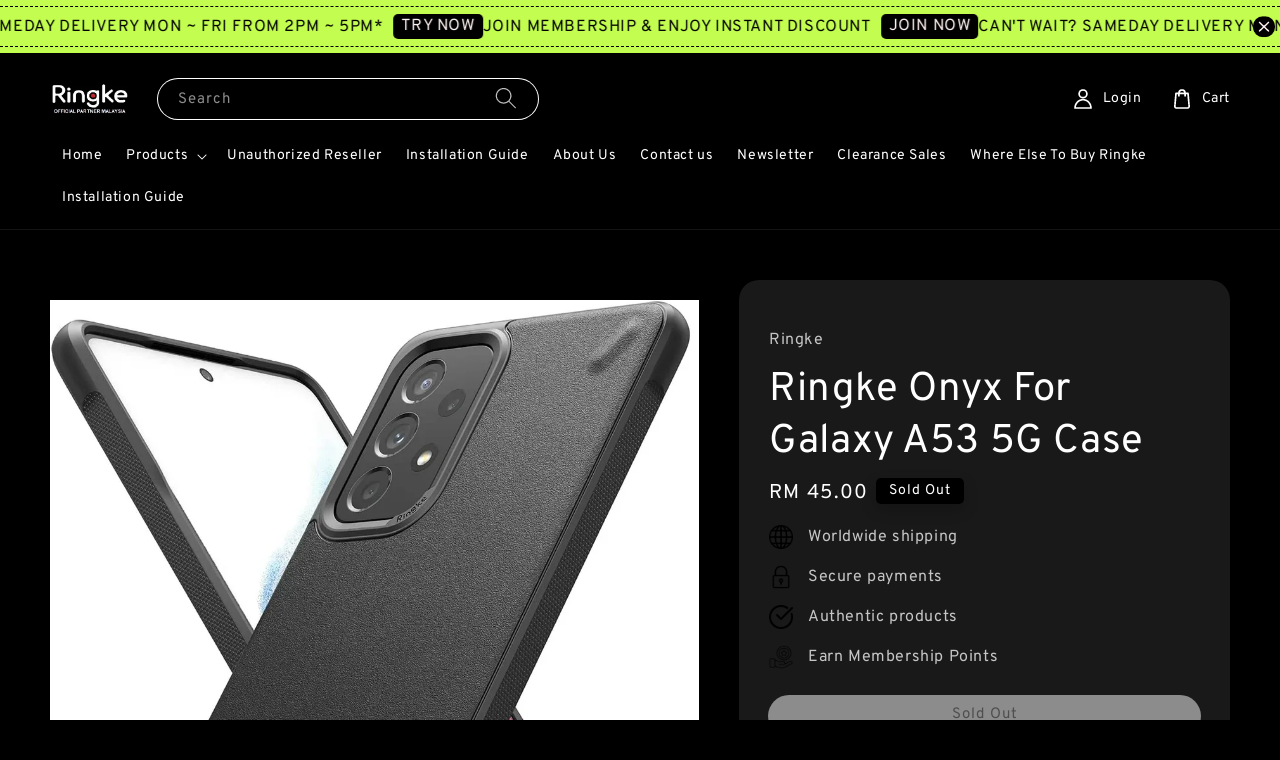

--- FILE ---
content_type: text/html; charset=UTF-8
request_url: https://www.ringkemalaysia.com.my/products/ringke-onyx-for-galaxy-a53-5g-case
body_size: 53716
content:
<!doctype html>
<!--[if lt IE 7]><html class="no-js lt-ie9 lt-ie8 lt-ie7" lang="en"> <![endif]-->
<!--[if IE 7]><html class="no-js lt-ie9 lt-ie8" lang="en"> <![endif]-->
<!--[if IE 8]><html class="no-js lt-ie9" lang="en"> <![endif]-->
<!--[if IE 9 ]><html class="ie9 no-js"> <![endif]-->
<!--[if (gt IE 9)|!(IE)]><!--> <html class="no-js"> <!--<![endif]-->
<head>

  <!-- Basic page needs ================================================== -->
  <meta charset="utf-8">
  <meta http-equiv="X-UA-Compatible" content="IE=edge,chrome=1">

  
  <link rel="icon" href="https://cdn.store-assets.com/s/280745/f/12376045.png" />
  

  <!-- Title and description ================================================== -->
  <title>
  Ringke Onyx For Galaxy A53 5G Case &ndash; Ringke Malaysia
  </title>

  
  <meta name="description" content="Compatible with Galaxy A53 5G (2022)Made from flexible, long-lasting TPU for heavy-duty defenseGrip enhancing circular emboss sides and sleek metallic-style button covers provide extra protectionUnique matte, granulate texture is anti-skid and anti-f">
  

  <!-- Social meta ================================================== -->
  

  <meta property="og:type" content="product">
  <meta property="og:title" content="Ringke Onyx For Galaxy A53 5G Case">
  <meta property="og:url" content="https://www.ringkemalaysia.com.my/products/ringke-onyx-for-galaxy-a53-5g-case">
  
  <meta property="og:image" content="https://cdn.store-assets.com/s/280745/i/41660382.jpg?width=480&format=webp">
  <meta property="og:image:secure_url" content="https://cdn.store-assets.com/s/280745/i/41660382.jpg?width=480&format=webp">
  
  <meta property="og:image" content="https://cdn.store-assets.com/s/280745/i/41660376.jpg?width=480&format=webp">
  <meta property="og:image:secure_url" content="https://cdn.store-assets.com/s/280745/i/41660376.jpg?width=480&format=webp">
  
  <meta property="og:image" content="https://cdn.store-assets.com/s/280745/i/41660380.jpg?width=480&format=webp">
  <meta property="og:image:secure_url" content="https://cdn.store-assets.com/s/280745/i/41660380.jpg?width=480&format=webp">
  
  <meta property="og:price:amount" content="45">
  <meta property="og:price:currency" content="MYR">


<meta property="og:description" content="Compatible with Galaxy A53 5G (2022)Made from flexible, long-lasting TPU for heavy-duty defenseGrip enhancing circular emboss sides and sleek metallic-style button covers provide extra protectionUnique matte, granulate texture is anti-skid and anti-f">
<meta property="og:site_name" content="Ringke Malaysia">



  <meta name="twitter:card" content="summary">



  <meta name="twitter:site" content="@">


  <meta name="twitter:title" content="Ringke Onyx For Galaxy A53 5G Case">
  <meta name="twitter:description" content="Compatible with Galaxy A53 5G (2022)Made from flexible, long-lasting TPU for heavy-duty defenseGrip enhancing circular emboss sides and sleek metallic-style button covers provide extra protectionUniqu">
  <meta name="twitter:image" content="">
  <meta name="twitter:image:width" content="480">
  <meta name="twitter:image:height" content="480">




  <!-- Helpers ================================================== -->
  <link rel="canonical" href="https://www.ringkemalaysia.com.my/products/ringke-onyx-for-galaxy-a53-5g-case">
  <meta name="viewport" content="width=device-width,initial-scale=1,maximum-scale=1">
  <meta name="theme-color" content="#FFFFFF">
  
  <script src="//ajax.googleapis.com/ajax/libs/jquery/1.11.0/jquery.min.js" type="text/javascript" ></script>
  
  <!-- Header hook for plugins ================================================== -->
  
<!-- ScriptTags -->
<script>window.__st={'p': 'product', 'cid': ''};</script><script src='/assets/events.js'></script><script>(function(){function asyncLoad(){var urls=['/assets/google_conversion.js?v=1718943066','/assets/traffic.js?v=1','https://apps.easystore.co/sales-pop/script.js?shop=ringkestore.easy.co&t=1701139405','https://apps.easystore.co/marketplace/lazada-malaysia/script.js?shop=ringkestore.easy.co','https://apps.easystore.co/marketplace/shopee-malaysia/script.js?shop=ringkestore.easy.co','https://smartarget.online/loader.js?type=int&u=8a727da51f808335ffc3ad40f4cd3736fc57c410&source=easystore_whatsapp','https://smartarget.online/loader.js?type=int&u=dae9b9adddaf4bc95588a9b0f2515ecf4933fe8d&source=easystore_message_bar'];for(var i=0;i<urls.length;i++){var s=document.createElement('script');s.type='text/javascript';s.async=true;s.src=urls[i];var x=document.getElementsByTagName('script')[0];x.parentNode.insertBefore(s, x);}}window.attachEvent ? window.attachEvent('onload', asyncLoad) : window.addEventListener('load', asyncLoad, false);})();</script>
<!-- /ScriptTags -->

  
  
  <script src="https://store-themes.easystore.co/280745/themes/117662/assets/global.js?t=1769014823" defer="defer"></script>

  
  
  <script>
  (function(i,s,o,g,r,a,m){i['GoogleAnalyticsObject']=r;i[r]=i[r]||function(){
  (i[r].q=i[r].q||[]).push(arguments)},i[r].l=1*new Date();a=s.createElement(o),
  m=s.getElementsByTagName(o)[0];a.async=1;a.src=g;m.parentNode.insertBefore(a,m)
  })(window,document,'script','https://www.google-analytics.com/analytics.js','ga');

  ga('create', '', 'auto','myTracker');
  ga('myTracker.send', 'pageview');

  </script>
  
  <script src="/assets/storefront.js?id=914286bfa5e6419c67d1" type="text/javascript" ></script>
  

  <!-- CSS ================================================== -->
  <style>
      @font-face {
        font-family: 'Overpass';
        font-style: normal;
        font-weight: regular;
        src: local('Overpass regular'), local('Overpass-regular'), url(https://fonts.gstatic.com/s/overpass/v7/qFda35WCmI96Ajtm83upeyoaX6QPnlo6_PPrOZCLtce-og.ttf) format('truetype');
      }

      @font-face {
        font-family: 'Overpass';
        font-style: normal;
        font-weight: regular;
        src: local('Overpass regular'), local('Overpass-regular'), url(https://fonts.gstatic.com/s/overpass/v7/qFda35WCmI96Ajtm83upeyoaX6QPnlo6_PPrOZCLtce-og.ttf) format('truetype');
      }

      :root {
        --font-body-family: 'Overpass', sans-serif;
        --font-body-style: normal;
        --font-body-weight: 400;

        --font-heading-family: 'Overpass', sans-serif;
        --font-heading-style: normal;
        --font-heading-weight: 400;

        --color-heading-text: 255,255,255;
        --color-base-text: 255,255,255;
        --color-base-background-1: 0,0,0;
        --color-base-background-2: 0,0,0;
        
        --color-base-solid-button-labels: 132,132,132;
        --color-base-outline-button-labels: 0,0,0;
        
        --color-base-accent-1: 255,255,255;
        --color-base-accent-2: 255,255,255;
        --payment-terms-background-color: 0,0,0;

        --gradient-base-background-1: 0,0,0;
        --gradient-base-background-2: 0,0,0;
        --gradient-base-accent-1: 255,255,255;
        --gradient-base-accent-2: 255,255,255;

        --page-width: 145rem;
      }

      *,
      *::before,
      *::after {
        box-sizing: inherit;
      }

      html {
        box-sizing: border-box;
        font-size: 62.5%;
        height: 100%;
      }

      body {
        display: grid;
        grid-template-rows: auto auto 1fr auto;
        grid-template-columns: 100%;
        min-height: 100%;
        margin: 0;
        font-size: 1.5rem;
        letter-spacing: 0.06rem;
        line-height: 1.8;
        font-family: var(--font-body-family);
        font-style: var(--font-body-style);
        font-weight: var(--font-body-weight);
        
      }

      @media screen and (min-width: 750px) {
        body {
          font-size: 1.6rem;
        }
      }
   </style>
  
  <link href="https://store-themes.easystore.co/280745/themes/117662/assets/base.css?t=1769014823" rel="stylesheet" type="text/css" media="screen" />

  
  
<!-- Snippet:global/head: Lazada Malaysia -->
<link type="text/css" rel="stylesheet" href="https://apps.easystore.co/assets/css/marketplace/main.css?v1.7">
<!-- /Snippet -->

<!-- Snippet:global/head: Shopee Malaysia -->
<link type="text/css" rel="stylesheet" href="https://apps.easystore.co/assets/css/marketplace/main.css?v1.7">
<!-- /Snippet -->

<!-- Snippet:global/head: Site Verification -->
<meta name="google-site-verification" content="Ud1ERpLBiMwI93cTtETRJ3L5YIbrZ3oKpNlpED00m4s" />
<!-- /Snippet -->


  <script>document.documentElement.className = document.documentElement.className.replace('no-js', 'js');</script>
</head>

<body id="ringke-onyx-for-galaxy-a53-5g-case" class="template-product" >
	
  
<!-- Snippet:global/body_start: Announcement Bar -->
<link rel="stylesheet" href="https://apps.easystore.co/assets/css/annoucement-bar/marquee.css?v1.04">

<div id="announcement-bar" name="announcement-bar" style="
    border: unset;
    padding: 6px 0px;
    margin: 0px;
    z-index:2999;
    background:rgb(194, 253, 79);
    color:rgb(0, 0, 0);
    position: -webkit-sticky; position: sticky; top: 0;
">

  <input type="hidden" id="total_announcement_left" name="total_announcement_left" value="2">
  <input type="hidden" id="locale" name="locale" value="en_US">

  <div class="app_marquee-wrapper" style="
    padding: 4px 0px;
    border-top: 1px dashed;
    border-bottom: 1px dashed;
    border-color: rgb(0, 0, 0);
  ">
    <div class="app_marquee-container">
              <div id="announcement_bar_0" class="announcement_bar_0 announcement_bar-content">
          <span class="marquee-msg">CAN&#039;T WAIT? SAMEDAY DELIVERY MON ~ FRI FROM 2PM ~ 5PM*</span>
                      <a class="announcement-bar-button" href="https://www.ringkemalaysia.com.my/pages/lalamove-same-day-delivery-method" style="color: rgb(255, 242, 242); background: rgb(0, 0, 0);">TRY NOW</a>
                              <input type="hidden" id="expired_at_0" name="expired_at_0" value="2023-11-25 12:00">
        </div>
              <div id="announcement_bar_1" class="announcement_bar_1 announcement_bar-content">
          <span class="marquee-msg">JOIN MEMBERSHIP &amp; ENJOY INSTANT DISCOUNT</span>
                      <a class="announcement-bar-button" href="https://www.ringkemalaysia.com.my/account/login" style="color: rgb(255, 242, 242); background: rgb(0, 0, 0);">JOIN NOW</a>
                              <input type="hidden" id="expired_at_1" name="expired_at_1" value="2025-06-12 00:00">
        </div>
          </div>

          <span id="announcement-close-button" name="announcement-close-button" class="announcement-close-button" style="color: rgb(255, 242, 242); background: rgb(0, 0, 0);">
        <svg xmlns="http://www.w3.org/2000/svg" viewBox="0 0 24 24" fill="none" stroke="currentColor" stroke-linecap="round" stroke-linejoin="round" width="20" height="20" stroke-width="2">
          <path d="M18 6l-12 12"></path>
          <path d="M6 6l12 12"></path>
        </svg>
      </span>
      </div>
</div>



<script>
  var is_top_enabled = 1;
  if (is_top_enabled) {
    // Prevent announcement bar block header
    setTimeout(() => {
      let header = document.querySelector('#easystore-section-header');
      let topbar = document.querySelector('.sticky-topbar');
      let announcementBar = document.querySelector('#announcement-bar');

      if (announcementBar) {
          let height = announcementBar.offsetHeight + 'px';
          if (header) header.style.top = height;
          if (topbar) topbar.style.top = height;
      }
    }, 2000);
  }

  setInterval(function () {
      let total_announcement = parseInt("2", 10);
      let total_announcement_left = parseInt(document.querySelector("#total_announcement_left").value, 10);

      for (let i = 0; i <= total_announcement; i++) {
          let startDate = new Date();
          let endDateStr = document.querySelector(`#expired_at_${i}`)?.value;
          let endDate = endDateStr ? new Date(endDateStr.replace(/-/g, "/")) : new Date();
          let seconds = (endDate.getTime() - startDate.getTime()) / 1000;

          let days = Math.floor(seconds / 86400);
          let hours = Math.floor((seconds % 86400) / 3600);
          let mins = Math.floor((seconds % 3600) / 60);
          let secs = Math.floor(seconds % 60);

          function translate(key, locale, values = 1) {
              if (locale === "zh_TW") {
                  let translations = {
                      day: "天",
                      hour: "小時",
                      min: "分鐘",
                      sec: "秒"
                  };
                  return translations[key] || key;
              } else {
                  let singularPlural = { day: "Day", hour: "Hour", min: "Min", sec: "Sec" };
                  let plural = { day: "Days", hour: "Hours", min: "Mins", sec: "Secs" };
                  if (key in singularPlural) {
                      return values > 1 ? plural[key] : singularPlural[key];
                  }
                  return key;
              }
          }


          let countdownElement = document.querySelector(`#announcementBar_countdown_${i}`);
          if (countdownElement && seconds > 0) {
            let locale = document.querySelector("#locale")?.value || "en";
            let countdownItems = document.querySelectorAll(`.announcementBar_countdown_${i}`);
            countdownItems.forEach(item => {
                item.style.display = '';
                item.innerHTML = `
                    <div>
                        <span>${days}</span> <small>${translate('day', locale, days)}</small>
                    </div>
                    <div>
                        <span>${hours}</span> <small>${translate('hour', locale, hours)}</small>
                    </div>
                    <div>
                        <span>${mins}</span> <small>${translate('min', locale, mins)}</small>
                    </div>
                    <div>
                        <span>${secs}</span> <small>${translate('sec', locale, secs)}</small>
                    </div>
                `;
            });
          } else if (countdownElement && seconds <= 0) {
              let bar = document.querySelector(`#announcement_bar_${i}`);
              if (bar) bar.remove();
              total_announcement_left -= 1;
              document.querySelector("#total_announcement_left").value = total_announcement_left;
          }
      }

      showOrHide(total_announcement_left);
  }, 1000);

  function showOrHide(total_announcement_left) {
      let prevButton = document.querySelector("#previous-announcement-bar-button");
      let nextButton = document.querySelector("#next-announcement-bar-button");
      let closeButton = document.querySelector("#announcement-close-button");
      let announcementBar = document.querySelector("#announcement-bar");
      let announcementBarTop = document.querySelector("#announcement-bar-top");
      let header = document.querySelector("#easystore-section-header");
      let topbar = document.querySelector(".sticky-topbar");

      if (total_announcement_left <= 1) {
          if (prevButton) prevButton.style.display = 'none';
          if (nextButton) nextButton.style.display = 'none';
      } else {
          if (prevButton) prevButton.style.display = 'block';
          if (nextButton) nextButton.style.display = 'block';
      }

      if (total_announcement_left === 0) {
          if (closeButton) closeButton.style.display = 'none';
          if (announcementBar) announcementBar.style.display = 'none';
          if (announcementBarTop) announcementBarTop.style.display = 'none';
          if (header) header.style.top = '0px';
          if (topbar) topbar.style.top = '0px';
      }
  }

  let closeButton = document.querySelector("#announcement-close-button");
  if (closeButton) {
      closeButton.addEventListener('click', () => {
          let announcementBar = document.querySelector("#announcement-bar");
          let announcementBarTop = document.querySelector("#announcement-bar-top");
          let header = document.querySelector("#easystore-section-header");
          let topbar = document.querySelector(".sticky-topbar");

          if (announcementBar) announcementBar.style.display = 'none';
          if (announcementBarTop) announcementBarTop.style.display = 'none';
          if (header) header.style.top = '';
          if (topbar) topbar.style.top = '';
      });
  }

</script>


<script>
  (function initializeMarquee() {
    const marqueeWrapper = document.querySelector(`#announcement-bar .app_marquee-wrapper`);
    const marqueeContainer = document.querySelector(`#announcement-bar .app_marquee-container`);

    if (!marqueeWrapper || !marqueeContainer) return;

    const children = Array.from(marqueeContainer.children);

    // Calculate the total width of children
    let totalWidth = children.reduce((acc, child) => acc + child.offsetWidth, 0);
    const screenWidth = window.innerWidth;

    // Clone children until the total width exceeds the screen width
    if(totalWidth > 5){
      while (totalWidth < screenWidth * 3) {
        children.forEach(child => {
          const clone = child.cloneNode(true);
          marqueeContainer.appendChild(clone);
          totalWidth += clone.offsetWidth;
        });
      }
    }

    // Clone the marquee container
    const clonedContainer = marqueeContainer.cloneNode(true);
    marqueeWrapper.appendChild(clonedContainer);
  })();
</script>

<!-- /Snippet -->

<!-- Snippet:global/body_start: Console Extension -->
<div id='es_console' style='display: none;'>280745</div>
<!-- /Snippet -->

	
 	<style>
  header {
    --logo-width: 80px;
  }
  .header-wrapper,
  .header-wrapper .list-menu--disclosure,
  .header-wrapper .search-modal{
    background-color: #000000;
  }
  .header-wrapper .search-modal .field__input{
    background-color: rgb(var(--color-background));
  }
  .header-wrapper summary .icon-caret,
  .header-wrapper .header__menu-item a,
  .header-wrapper .list-menu__item,
  .header-wrapper .link--text{
    color: #FFFFFF;
  }
  
  .search-modal__form{
    position: relative;
  }
  
  .dropdown {
    display: none;
    position: absolute;
    top: 100%;
    left: 0;
    width: 100%;
    padding: 5px 0;
    background-color: #fff;
    color:#000;
    z-index: 1000;
    border-bottom-left-radius: 15px;
    border-bottom-right-radius: 15px;
    border: 1px solid rgba(var(--color-foreground), 1);
    border-top: none;
    overflow-x: hidden;
    overflow-y: auto;
    max-height: 350px;
  }
  
  .dropdown-item {
    padding: 0.4rem 2rem;
    cursor: pointer;
    line-height: 1.4;
    overflow: hidden;
    text-overflow: ellipsis;
    white-space: nowrap;
  }
  
  .dropdown-item:hover{
    background-color: #f3f3f3;
  }
  
  .search__input.is-focus{
    border-radius: 15px;
    border-bottom-left-radius: 0;
    border-bottom-right-radius: 0;
    border: 1px solid rgba(var(--color-foreground), 1);
    border-bottom: none;
    box-shadow: none;
  }
  
  .clear-all {
    text-align: right;
    padding: 0 2rem 0.2rem;
    line-height: 1;
    font-size: 70%;
    margin-bottom: -2px;
  }
  
  .clear-all:hover{
    background-color: #fff;
  }
  
  .search-input-focus .easystore-section-header-hidden{
    transform: none;
  }
  .referral-notification {
    position: absolute;
    top: 100%;
    right: 0;
    background: white;
    border: 1px solid #e0e0e0;
    border-radius: 8px;
    box-shadow: 0 4px 12px rgba(0, 0, 0, 0.15);
    width: 280px;
    z-index: 1000;
    padding: 16px;
    margin-top: 8px;
    font-size: 14px;
    line-height: 1.4;
  }
  
  .referral-notification::before {
    content: '';
    position: absolute;
    top: -8px;
    right: 20px;
    width: 0;
    height: 0;
    border-left: 8px solid transparent;
    border-right: 8px solid transparent;
    border-bottom: 8px solid white;
  }
  
  .referral-notification::after {
    content: '';
    position: absolute;
    top: -9px;
    right: 20px;
    width: 0;
    height: 0;
    border-left: 8px solid transparent;
    border-right: 8px solid transparent;
    border-bottom: 8px solid #e0e0e0;
  }
  
  .referral-notification h4 {
    margin: 0 0 8px 0;
    color: #2196F3;
    font-size: 16px;
    font-weight: 600;
  }
  
  .referral-notification p {
    margin: 0 0 12px 0;
    color: #666;
  }
  
  .referral-notification .referral-code {
    background: #f5f5f5;
    padding: 8px;
    border-radius: 4px;
    font-family: monospace;
    font-size: 13px;
    text-align: center;
    margin: 8px 0;
    border: 1px solid #ddd;
  }
  
  .referral-notification .close-btn {
    position: absolute;
    top: 8px;
    right: 8px;
    background: none;
    border: none;
    font-size: 18px;
    color: #999;
    cursor: pointer;
    padding: 0;
    width: 20px;
    height: 20px;
    line-height: 1;
  }
  
  .referral-notification .close-btn:hover {
    color: #333;
  }
  
  .referral-notification .action-btn {
    background: #2196F3;
    color: white;
    border: none;
    padding: 8px 16px;
    border-radius: 4px;
    cursor: pointer;
    font-size: 12px;
    margin-right: 8px;
    margin-top: 8px;
  }
  
  .referral-notification .action-btn:hover {
    background: #1976D2;
  }
  
  .referral-notification .dismiss-btn {
    background: transparent;
    color: #666;
    border: 1px solid #ddd;
    padding: 8px 16px;
    border-radius: 4px;
    cursor: pointer;
    font-size: 12px;
    margin-top: 8px;
  }
  
  .referral-notification .dismiss-btn:hover {
    background: #f5f5f5;
  }
  .referral-modal__dialog {
    transform: translate(-50%, 0);
    transition: transform var(--duration-default) ease, visibility 0s;
    z-index: 10000;
    position: fixed;
    top: 20vh;
    left: 50%;
    width: 100%;
    max-width: 350px;
    box-shadow: 0 4px 12px rgba(0, 0, 0, 0.15);
    border-radius: 12px;
    background-color: #fff;
    color: #000;
    padding: 20px;
    text-align: center;
  }

  .modal-overlay.referral-modal-overlay {
    position: fixed;
    top: 0;
    left: 0;
    width: 100%;
    height: 100%;
    background-color: rgba(0, 0, 0, 0.7);
    z-index: 2001;
    display: block;
    opacity: 1;
    transition: opacity var(--duration-default) ease, visibility 0s;
  }
</style>

<link rel="preload" href="https://store-themes.easystore.co/280745/themes/117662/assets/section-header.css?t=1769014823" as="style" onload="this.onload=null;this.rel='stylesheet'">
<link rel="preload" href="https://store-themes.easystore.co/280745/themes/117662/assets/component-list-menu.css?t=1769014823" as="style" onload="this.onload=null;this.rel='stylesheet'">
<link rel="preload" href="https://store-themes.easystore.co/280745/themes/117662/assets/component-menu-drawer.css?t=1769014823" as="style" onload="this.onload=null;this.rel='stylesheet'">
<link rel="preload" href="https://store-themes.easystore.co/280745/themes/117662/assets/component-cart-notification.css?v1.1?t=1769014823" as="style" onload="this.onload=null;this.rel='stylesheet'">

<script src="https://store-themes.easystore.co/280745/themes/117662/assets/cart-notification.js?t=1769014823" defer="defer"></script>
<script src="https://store-themes.easystore.co/280745/themes/117662/assets/details-modal.js?t=1769014823" defer="defer"></script>

<svg xmlns="http://www.w3.org/2000/svg" class="hidden">
  <symbol id="icon-search" viewbox="0 0 18 19" fill="none">
    <path fill-rule="evenodd" clip-rule="evenodd" d="M11.03 11.68A5.784 5.784 0 112.85 3.5a5.784 5.784 0 018.18 8.18zm.26 1.12a6.78 6.78 0 11.72-.7l5.4 5.4a.5.5 0 11-.71.7l-5.41-5.4z" fill="currentColor"/>
  </symbol>

  <symbol id="icon-close" class="icon icon-close" fill="none" viewBox="0 0 18 17">
    <path d="M.865 15.978a.5.5 0 00.707.707l7.433-7.431 7.579 7.282a.501.501 0 00.846-.37.5.5 0 00-.153-.351L9.712 8.546l7.417-7.416a.5.5 0 10-.707-.708L8.991 7.853 1.413.573a.5.5 0 10-.693.72l7.563 7.268-7.418 7.417z" fill="currentColor">
  </symbol>
</svg>


<div id="easystore-section-header">
  <sticky-header class="header-wrapper header-wrapper--border-bottom">
    <header class="header header--middle-left page-width header--has-menu" itemscope itemtype="http://schema.org/Organization">
      <header-drawer data-breakpoint="tablet">
        <details class="menu-drawer-container menu-opening">
          <summary class="header__icon header__icon--menu header__icon--summary link link--text focus-inset" aria-label="Menu" role="button" aria-expanded="true" aria-controls="menu-drawer">
            <span>
              


    <svg class="icon icon-hamburger " data-name="Layer 1" xmlns="http://www.w3.org/2000/svg" viewBox="0 0 600 600"><path d="M32.5,65h535a25,25,0,0,0,0-50H32.5a25,25,0,0,0,0,50Z" fill="currentColor"/><path d="M567.5,275H32.5a25,25,0,0,0,0,50h535a25,25,0,0,0,0-50Z" fill="currentColor"/><path d="M567.5,535H32.5a25,25,0,0,0,0,50h535a25,25,0,0,0,0-50Z" fill="currentColor"/></svg>

  

              


    <svg class="icon icon-close " data-name="Layer 1" xmlns="http://www.w3.org/2000/svg" viewBox="0 0 600 600"><path d="M335.36,300,581.87,53.48a25,25,0,0,0-35.35-35.35L300,264.64,53.48,18.13A25,25,0,0,0,18.13,53.48L264.64,300,18.13,546.52a25,25,0,0,0,35.35,35.35L300,335.36,546.52,581.87a25,25,0,0,0,35.35-35.35Z" fill="currentColor"/></svg>

  

            </span>
          </summary>
          <div id="menu-drawer" class="menu-drawer motion-reduce" tabindex="-1">
            <div class="menu-drawer__inner-container">
              <div class="menu-drawer__navigation-container">
                <nav class="menu-drawer__navigation">
                  <ul class="menu-drawer__menu list-menu" role="list">
                    
                    
                      
                        <li>
                          <a href="/"  class="menu-drawer__menu-item list-menu__item link link--text focus-inset">
                            Home
                          </a>
                        </li>
                      
                    
                    
                      
                        
                        <li>
                          <details>
                                <summary class="menu-drawer__menu-item list-menu__item link link--text focus-inset" role="button" aria-expanded="false" aria-controls="link-Bags">
                                  <a href="/collections/all"  class="link--text list-menu__item menu-drawer__menu-item">
                                    Products
                                  </a>
                                  


    <svg class="icon icon-arrow " data-name="Layer 1" xmlns="http://www.w3.org/2000/svg" viewBox="0 0 600 339.56"><path d="M31.06,196.67H504l-88.56,88.56a26.89,26.89,0,1,0,38,38L588,188.79a26.89,26.89,0,0,0,0-38L453.49,16.29a26.89,26.89,0,0,0-38,38L504,142.88H31.06a26.9,26.9,0,0,0,0,53.79Z" fill="currentColor"/></svg>

  

                                  


    <svg aria-hidden="true" focusable="false" role="presentation" class="icon icon-caret " viewBox="0 0 10 6">
      <path fill-rule="evenodd" clip-rule="evenodd" d="M9.354.646a.5.5 0 00-.708 0L5 4.293 1.354.646a.5.5 0 00-.708.708l4 4a.5.5 0 00.708 0l4-4a.5.5 0 000-.708z" fill="currentColor"></path>
    </svg>

  

                                </summary>
                                <div class="menu-drawer__submenu motion-reduce" tabindex="-1">
                                  <div class="menu-drawer__inner-submenu">
                                    <button class="menu-drawer__close-button link link--text focus-inset" aria-expanded="true">
                                      


    <svg class="icon icon-arrow " data-name="Layer 1" xmlns="http://www.w3.org/2000/svg" viewBox="0 0 600 339.56"><path d="M31.06,196.67H504l-88.56,88.56a26.89,26.89,0,1,0,38,38L588,188.79a26.89,26.89,0,0,0,0-38L453.49,16.29a26.89,26.89,0,0,0-38,38L504,142.88H31.06a26.9,26.9,0,0,0,0,53.79Z" fill="currentColor"/></svg>

  

                                      Products
                                    </button>
                                    <ul class="menu-drawer__menu list-menu" role="list" tabindex="-1">
                                      
                                        
                                        
                                          
                                          <li>
                                            <details>
                                                  <summary class="menu-drawer__menu-item list-menu__item link link--text focus-inset" role="button" aria-expanded="false" aria-controls="link-Bags">
                                                    <a href="/collections/phone"  class="link--text list-menu__item menu-drawer__menu-item">
                                                      Apple
                                                    </a>
                                                    


    <svg class="icon icon-arrow " data-name="Layer 1" xmlns="http://www.w3.org/2000/svg" viewBox="0 0 600 339.56"><path d="M31.06,196.67H504l-88.56,88.56a26.89,26.89,0,1,0,38,38L588,188.79a26.89,26.89,0,0,0,0-38L453.49,16.29a26.89,26.89,0,0,0-38,38L504,142.88H31.06a26.9,26.9,0,0,0,0,53.79Z" fill="currentColor"/></svg>

  

                                                    


    <svg aria-hidden="true" focusable="false" role="presentation" class="icon icon-caret " viewBox="0 0 10 6">
      <path fill-rule="evenodd" clip-rule="evenodd" d="M9.354.646a.5.5 0 00-.708 0L5 4.293 1.354.646a.5.5 0 00-.708.708l4 4a.5.5 0 00.708 0l4-4a.5.5 0 000-.708z" fill="currentColor"></path>
    </svg>

  

                                                  </summary>
                                                  <div class="menu-drawer__submenu motion-reduce" tabindex="-1">
                                                    <div class="menu-drawer__inner-submenu">
                                                      <button class="menu-drawer__close-button link link--text focus-inset" aria-expanded="true">
                                                        


    <svg class="icon icon-arrow " data-name="Layer 1" xmlns="http://www.w3.org/2000/svg" viewBox="0 0 600 339.56"><path d="M31.06,196.67H504l-88.56,88.56a26.89,26.89,0,1,0,38,38L588,188.79a26.89,26.89,0,0,0,0-38L453.49,16.29a26.89,26.89,0,0,0-38,38L504,142.88H31.06a26.9,26.9,0,0,0,0,53.79Z" fill="currentColor"/></svg>

  

                                                        Apple
                                                      </button>
                                                      <ul class="menu-drawer__menu list-menu" role="list" tabindex="-1">
                                                        
                                                          
                                                          
                                                            
                                                            <li>
                                                              <details>
                                                                <summary class="menu-drawer__menu-item list-menu__item link link--text focus-inset" role="button" aria-expanded="false" aria-controls="link-Bags">
                                                                  <a href="/collections/iphone-17-series"  class="link--text list-menu__item menu-drawer__menu-item">
                                                                    iPhone 17 Series
                                                                  </a>
                                                                  


    <svg class="icon icon-arrow " data-name="Layer 1" xmlns="http://www.w3.org/2000/svg" viewBox="0 0 600 339.56"><path d="M31.06,196.67H504l-88.56,88.56a26.89,26.89,0,1,0,38,38L588,188.79a26.89,26.89,0,0,0,0-38L453.49,16.29a26.89,26.89,0,0,0-38,38L504,142.88H31.06a26.9,26.9,0,0,0,0,53.79Z" fill="currentColor"/></svg>

  

                                                                  


    <svg aria-hidden="true" focusable="false" role="presentation" class="icon icon-caret " viewBox="0 0 10 6">
      <path fill-rule="evenodd" clip-rule="evenodd" d="M9.354.646a.5.5 0 00-.708 0L5 4.293 1.354.646a.5.5 0 00-.708.708l4 4a.5.5 0 00.708 0l4-4a.5.5 0 000-.708z" fill="currentColor"></path>
    </svg>

  

                                                                </summary>
                                                                <div class="menu-drawer__submenu motion-reduce" tabindex="-1">
                                                                  <div class="menu-drawer__inner-submenu">
                                                                    <button class="menu-drawer__close-button link link--text focus-inset" aria-expanded="true">
                                                                      


    <svg class="icon icon-arrow " data-name="Layer 1" xmlns="http://www.w3.org/2000/svg" viewBox="0 0 600 339.56"><path d="M31.06,196.67H504l-88.56,88.56a26.89,26.89,0,1,0,38,38L588,188.79a26.89,26.89,0,0,0,0-38L453.49,16.29a26.89,26.89,0,0,0-38,38L504,142.88H31.06a26.9,26.9,0,0,0,0,53.79Z" fill="currentColor"/></svg>

  

                                                                      iPhone 17 Series
                                                                    </button>
                                                                    <ul class="menu-drawer__menu list-menu" role="list" tabindex="-1">
                                                                      
                                                                        <li>
                                                                          <a href="/collections/iphone-17-pro-max-17-pro"  class="link--text list-menu__item menu-drawer__menu-item focus-inset">
                                                                            iPhone 17 Pro Max / 17 Pro
                                                                          </a>
                                                                        </li>
                                                                      
                                                                        <li>
                                                                          <a href="/collections/iphone-17-air"  class="link--text list-menu__item menu-drawer__menu-item focus-inset">
                                                                            iPhone 17 Air
                                                                          </a>
                                                                        </li>
                                                                      
                                                                        <li>
                                                                          <a href="/collections/iphone-17"  class="link--text list-menu__item menu-drawer__menu-item focus-inset">
                                                                            iPhone 17
                                                                          </a>
                                                                        </li>
                                                                      
                                                                    </ul>
                                                                  </div>
                                                                </div>
                                                              </details>
                                                            </li>
                                                          
                                                        
                                                          
                                                          
                                                            
                                                            <li>
                                                              <details>
                                                                <summary class="menu-drawer__menu-item list-menu__item link link--text focus-inset" role="button" aria-expanded="false" aria-controls="link-Bags">
                                                                  <a href="/collections/iphone-16-pro-series"  class="link--text list-menu__item menu-drawer__menu-item">
                                                                    iPhone 16 Series
                                                                  </a>
                                                                  


    <svg class="icon icon-arrow " data-name="Layer 1" xmlns="http://www.w3.org/2000/svg" viewBox="0 0 600 339.56"><path d="M31.06,196.67H504l-88.56,88.56a26.89,26.89,0,1,0,38,38L588,188.79a26.89,26.89,0,0,0,0-38L453.49,16.29a26.89,26.89,0,0,0-38,38L504,142.88H31.06a26.9,26.9,0,0,0,0,53.79Z" fill="currentColor"/></svg>

  

                                                                  


    <svg aria-hidden="true" focusable="false" role="presentation" class="icon icon-caret " viewBox="0 0 10 6">
      <path fill-rule="evenodd" clip-rule="evenodd" d="M9.354.646a.5.5 0 00-.708 0L5 4.293 1.354.646a.5.5 0 00-.708.708l4 4a.5.5 0 00.708 0l4-4a.5.5 0 000-.708z" fill="currentColor"></path>
    </svg>

  

                                                                </summary>
                                                                <div class="menu-drawer__submenu motion-reduce" tabindex="-1">
                                                                  <div class="menu-drawer__inner-submenu">
                                                                    <button class="menu-drawer__close-button link link--text focus-inset" aria-expanded="true">
                                                                      


    <svg class="icon icon-arrow " data-name="Layer 1" xmlns="http://www.w3.org/2000/svg" viewBox="0 0 600 339.56"><path d="M31.06,196.67H504l-88.56,88.56a26.89,26.89,0,1,0,38,38L588,188.79a26.89,26.89,0,0,0,0-38L453.49,16.29a26.89,26.89,0,0,0-38,38L504,142.88H31.06a26.9,26.9,0,0,0,0,53.79Z" fill="currentColor"/></svg>

  

                                                                      iPhone 16 Series
                                                                    </button>
                                                                    <ul class="menu-drawer__menu list-menu" role="list" tabindex="-1">
                                                                      
                                                                        <li>
                                                                          <a href="/collections/iphone-16-pro-max-16-pro"  class="link--text list-menu__item menu-drawer__menu-item focus-inset">
                                                                            iPhone 16 Pro Max | 16 Pro
                                                                          </a>
                                                                        </li>
                                                                      
                                                                        <li>
                                                                          <a href="/collections/iphone-16-plus"  class="link--text list-menu__item menu-drawer__menu-item focus-inset">
                                                                            iPhone 16 Plus | 16
                                                                          </a>
                                                                        </li>
                                                                      
                                                                        <li>
                                                                          <a href="/collections/iphone-16e"  class="link--text list-menu__item menu-drawer__menu-item focus-inset">
                                                                            iPhone 16e
                                                                          </a>
                                                                        </li>
                                                                      
                                                                    </ul>
                                                                  </div>
                                                                </div>
                                                              </details>
                                                            </li>
                                                          
                                                        
                                                          
                                                          
                                                            
                                                            <li>
                                                              <details>
                                                                <summary class="menu-drawer__menu-item list-menu__item link link--text focus-inset" role="button" aria-expanded="false" aria-controls="link-Bags">
                                                                  <a href="/collections/iphone-15-series"  class="link--text list-menu__item menu-drawer__menu-item">
                                                                    iPhone 15 Series
                                                                  </a>
                                                                  


    <svg class="icon icon-arrow " data-name="Layer 1" xmlns="http://www.w3.org/2000/svg" viewBox="0 0 600 339.56"><path d="M31.06,196.67H504l-88.56,88.56a26.89,26.89,0,1,0,38,38L588,188.79a26.89,26.89,0,0,0,0-38L453.49,16.29a26.89,26.89,0,0,0-38,38L504,142.88H31.06a26.9,26.9,0,0,0,0,53.79Z" fill="currentColor"/></svg>

  

                                                                  


    <svg aria-hidden="true" focusable="false" role="presentation" class="icon icon-caret " viewBox="0 0 10 6">
      <path fill-rule="evenodd" clip-rule="evenodd" d="M9.354.646a.5.5 0 00-.708 0L5 4.293 1.354.646a.5.5 0 00-.708.708l4 4a.5.5 0 00.708 0l4-4a.5.5 0 000-.708z" fill="currentColor"></path>
    </svg>

  

                                                                </summary>
                                                                <div class="menu-drawer__submenu motion-reduce" tabindex="-1">
                                                                  <div class="menu-drawer__inner-submenu">
                                                                    <button class="menu-drawer__close-button link link--text focus-inset" aria-expanded="true">
                                                                      


    <svg class="icon icon-arrow " data-name="Layer 1" xmlns="http://www.w3.org/2000/svg" viewBox="0 0 600 339.56"><path d="M31.06,196.67H504l-88.56,88.56a26.89,26.89,0,1,0,38,38L588,188.79a26.89,26.89,0,0,0,0-38L453.49,16.29a26.89,26.89,0,0,0-38,38L504,142.88H31.06a26.9,26.9,0,0,0,0,53.79Z" fill="currentColor"/></svg>

  

                                                                      iPhone 15 Series
                                                                    </button>
                                                                    <ul class="menu-drawer__menu list-menu" role="list" tabindex="-1">
                                                                      
                                                                        <li>
                                                                          <a href="/collections/iphone-15-pro-max"  class="link--text list-menu__item menu-drawer__menu-item focus-inset">
                                                                            iPhone 15 Pro Max
                                                                          </a>
                                                                        </li>
                                                                      
                                                                        <li>
                                                                          <a href="/collections/iphone-15-pro"  class="link--text list-menu__item menu-drawer__menu-item focus-inset">
                                                                            iPhone 15 Pro
                                                                          </a>
                                                                        </li>
                                                                      
                                                                        <li>
                                                                          <a href="/collections/iphone-15-plus"  class="link--text list-menu__item menu-drawer__menu-item focus-inset">
                                                                            iPhone 15 Plus
                                                                          </a>
                                                                        </li>
                                                                      
                                                                        <li>
                                                                          <a href="/collections/iphone-15"  class="link--text list-menu__item menu-drawer__menu-item focus-inset">
                                                                            iPhone 15
                                                                          </a>
                                                                        </li>
                                                                      
                                                                    </ul>
                                                                  </div>
                                                                </div>
                                                              </details>
                                                            </li>
                                                          
                                                        
                                                          
                                                          
                                                            
                                                            <li>
                                                              <details>
                                                                <summary class="menu-drawer__menu-item list-menu__item link link--text focus-inset" role="button" aria-expanded="false" aria-controls="link-Bags">
                                                                  <a href="/collections/apple-series"  class="link--text list-menu__item menu-drawer__menu-item">
                                                                    Apple 14 Series
                                                                  </a>
                                                                  


    <svg class="icon icon-arrow " data-name="Layer 1" xmlns="http://www.w3.org/2000/svg" viewBox="0 0 600 339.56"><path d="M31.06,196.67H504l-88.56,88.56a26.89,26.89,0,1,0,38,38L588,188.79a26.89,26.89,0,0,0,0-38L453.49,16.29a26.89,26.89,0,0,0-38,38L504,142.88H31.06a26.9,26.9,0,0,0,0,53.79Z" fill="currentColor"/></svg>

  

                                                                  


    <svg aria-hidden="true" focusable="false" role="presentation" class="icon icon-caret " viewBox="0 0 10 6">
      <path fill-rule="evenodd" clip-rule="evenodd" d="M9.354.646a.5.5 0 00-.708 0L5 4.293 1.354.646a.5.5 0 00-.708.708l4 4a.5.5 0 00.708 0l4-4a.5.5 0 000-.708z" fill="currentColor"></path>
    </svg>

  

                                                                </summary>
                                                                <div class="menu-drawer__submenu motion-reduce" tabindex="-1">
                                                                  <div class="menu-drawer__inner-submenu">
                                                                    <button class="menu-drawer__close-button link link--text focus-inset" aria-expanded="true">
                                                                      


    <svg class="icon icon-arrow " data-name="Layer 1" xmlns="http://www.w3.org/2000/svg" viewBox="0 0 600 339.56"><path d="M31.06,196.67H504l-88.56,88.56a26.89,26.89,0,1,0,38,38L588,188.79a26.89,26.89,0,0,0,0-38L453.49,16.29a26.89,26.89,0,0,0-38,38L504,142.88H31.06a26.9,26.9,0,0,0,0,53.79Z" fill="currentColor"/></svg>

  

                                                                      Apple 14 Series
                                                                    </button>
                                                                    <ul class="menu-drawer__menu list-menu" role="list" tabindex="-1">
                                                                      
                                                                        <li>
                                                                          <a href="/collections/14-pro-max"  class="link--text list-menu__item menu-drawer__menu-item focus-inset">
                                                                            iPhone 14 Pro Max
                                                                          </a>
                                                                        </li>
                                                                      
                                                                        <li>
                                                                          <a href="/collections/iphone-14-pro"  class="link--text list-menu__item menu-drawer__menu-item focus-inset">
                                                                            iPhone 14 Pro
                                                                          </a>
                                                                        </li>
                                                                      
                                                                        <li>
                                                                          <a href="/collections/iphone-14-plus"  class="link--text list-menu__item menu-drawer__menu-item focus-inset">
                                                                            iPhone 14 Plus
                                                                          </a>
                                                                        </li>
                                                                      
                                                                        <li>
                                                                          <a href="/collections/iphone-14"  class="link--text list-menu__item menu-drawer__menu-item focus-inset">
                                                                            iPhone 14
                                                                          </a>
                                                                        </li>
                                                                      
                                                                    </ul>
                                                                  </div>
                                                                </div>
                                                              </details>
                                                            </li>
                                                          
                                                        
                                                          
                                                          
                                                            
                                                            <li>
                                                              <details>
                                                                <summary class="menu-drawer__menu-item list-menu__item link link--text focus-inset" role="button" aria-expanded="false" aria-controls="link-Bags">
                                                                  <a href="/collections/apple-13-series"  class="link--text list-menu__item menu-drawer__menu-item">
                                                                    Apple 13 Series
                                                                  </a>
                                                                  


    <svg class="icon icon-arrow " data-name="Layer 1" xmlns="http://www.w3.org/2000/svg" viewBox="0 0 600 339.56"><path d="M31.06,196.67H504l-88.56,88.56a26.89,26.89,0,1,0,38,38L588,188.79a26.89,26.89,0,0,0,0-38L453.49,16.29a26.89,26.89,0,0,0-38,38L504,142.88H31.06a26.9,26.9,0,0,0,0,53.79Z" fill="currentColor"/></svg>

  

                                                                  


    <svg aria-hidden="true" focusable="false" role="presentation" class="icon icon-caret " viewBox="0 0 10 6">
      <path fill-rule="evenodd" clip-rule="evenodd" d="M9.354.646a.5.5 0 00-.708 0L5 4.293 1.354.646a.5.5 0 00-.708.708l4 4a.5.5 0 00.708 0l4-4a.5.5 0 000-.708z" fill="currentColor"></path>
    </svg>

  

                                                                </summary>
                                                                <div class="menu-drawer__submenu motion-reduce" tabindex="-1">
                                                                  <div class="menu-drawer__inner-submenu">
                                                                    <button class="menu-drawer__close-button link link--text focus-inset" aria-expanded="true">
                                                                      


    <svg class="icon icon-arrow " data-name="Layer 1" xmlns="http://www.w3.org/2000/svg" viewBox="0 0 600 339.56"><path d="M31.06,196.67H504l-88.56,88.56a26.89,26.89,0,1,0,38,38L588,188.79a26.89,26.89,0,0,0,0-38L453.49,16.29a26.89,26.89,0,0,0-38,38L504,142.88H31.06a26.9,26.9,0,0,0,0,53.79Z" fill="currentColor"/></svg>

  

                                                                      Apple 13 Series
                                                                    </button>
                                                                    <ul class="menu-drawer__menu list-menu" role="list" tabindex="-1">
                                                                      
                                                                        <li>
                                                                          <a href="/collections/iphone-13-pro-max"  class="link--text list-menu__item menu-drawer__menu-item focus-inset">
                                                                            iPhone 13 Pro Max
                                                                          </a>
                                                                        </li>
                                                                      
                                                                        <li>
                                                                          <a href="/collections/iphone-13-pro"  class="link--text list-menu__item menu-drawer__menu-item focus-inset">
                                                                            iPhone 13 Pro
                                                                          </a>
                                                                        </li>
                                                                      
                                                                        <li>
                                                                          <a href="/collections/iphone-13"  class="link--text list-menu__item menu-drawer__menu-item focus-inset">
                                                                            iPhone 13
                                                                          </a>
                                                                        </li>
                                                                      
                                                                        <li>
                                                                          <a href="/collections/iphone-13-mini"  class="link--text list-menu__item menu-drawer__menu-item focus-inset">
                                                                            iPhone 13 Mini
                                                                          </a>
                                                                        </li>
                                                                      
                                                                    </ul>
                                                                  </div>
                                                                </div>
                                                              </details>
                                                            </li>
                                                          
                                                        
                                                          
                                                          
                                                            
                                                            <li>
                                                              <details>
                                                                <summary class="menu-drawer__menu-item list-menu__item link link--text focus-inset" role="button" aria-expanded="false" aria-controls="link-Bags">
                                                                  <a href="/collections/apple-12-series"  class="link--text list-menu__item menu-drawer__menu-item">
                                                                    Apple 12 Series
                                                                  </a>
                                                                  


    <svg class="icon icon-arrow " data-name="Layer 1" xmlns="http://www.w3.org/2000/svg" viewBox="0 0 600 339.56"><path d="M31.06,196.67H504l-88.56,88.56a26.89,26.89,0,1,0,38,38L588,188.79a26.89,26.89,0,0,0,0-38L453.49,16.29a26.89,26.89,0,0,0-38,38L504,142.88H31.06a26.9,26.9,0,0,0,0,53.79Z" fill="currentColor"/></svg>

  

                                                                  


    <svg aria-hidden="true" focusable="false" role="presentation" class="icon icon-caret " viewBox="0 0 10 6">
      <path fill-rule="evenodd" clip-rule="evenodd" d="M9.354.646a.5.5 0 00-.708 0L5 4.293 1.354.646a.5.5 0 00-.708.708l4 4a.5.5 0 00.708 0l4-4a.5.5 0 000-.708z" fill="currentColor"></path>
    </svg>

  

                                                                </summary>
                                                                <div class="menu-drawer__submenu motion-reduce" tabindex="-1">
                                                                  <div class="menu-drawer__inner-submenu">
                                                                    <button class="menu-drawer__close-button link link--text focus-inset" aria-expanded="true">
                                                                      


    <svg class="icon icon-arrow " data-name="Layer 1" xmlns="http://www.w3.org/2000/svg" viewBox="0 0 600 339.56"><path d="M31.06,196.67H504l-88.56,88.56a26.89,26.89,0,1,0,38,38L588,188.79a26.89,26.89,0,0,0,0-38L453.49,16.29a26.89,26.89,0,0,0-38,38L504,142.88H31.06a26.9,26.9,0,0,0,0,53.79Z" fill="currentColor"/></svg>

  

                                                                      Apple 12 Series
                                                                    </button>
                                                                    <ul class="menu-drawer__menu list-menu" role="list" tabindex="-1">
                                                                      
                                                                        <li>
                                                                          <a href="/collections/iphone-12-pro-max"  class="link--text list-menu__item menu-drawer__menu-item focus-inset">
                                                                            iPhone 12 Pro Max
                                                                          </a>
                                                                        </li>
                                                                      
                                                                        <li>
                                                                          <a href="/collections/iphone-12-pro"  class="link--text list-menu__item menu-drawer__menu-item focus-inset">
                                                                            iPhone 12 Pro | iPhone 12
                                                                          </a>
                                                                        </li>
                                                                      
                                                                        <li>
                                                                          <a href="/collections/iphone-12-mini"  class="link--text list-menu__item menu-drawer__menu-item focus-inset">
                                                                            iPhone 12 Mini
                                                                          </a>
                                                                        </li>
                                                                      
                                                                    </ul>
                                                                  </div>
                                                                </div>
                                                              </details>
                                                            </li>
                                                          
                                                        
                                                        
                                                      </ul>
                                                    </div>
                                                  </div>
                                            </details>
                                          </li>
                                        
                                      
                                        
                                        
                                          
                                          <li>
                                            <details>
                                                  <summary class="menu-drawer__menu-item list-menu__item link link--text focus-inset" role="button" aria-expanded="false" aria-controls="link-Bags">
                                                    <a href="/collections/samsung"  class="link--text list-menu__item menu-drawer__menu-item">
                                                      Samsung
                                                    </a>
                                                    


    <svg class="icon icon-arrow " data-name="Layer 1" xmlns="http://www.w3.org/2000/svg" viewBox="0 0 600 339.56"><path d="M31.06,196.67H504l-88.56,88.56a26.89,26.89,0,1,0,38,38L588,188.79a26.89,26.89,0,0,0,0-38L453.49,16.29a26.89,26.89,0,0,0-38,38L504,142.88H31.06a26.9,26.9,0,0,0,0,53.79Z" fill="currentColor"/></svg>

  

                                                    


    <svg aria-hidden="true" focusable="false" role="presentation" class="icon icon-caret " viewBox="0 0 10 6">
      <path fill-rule="evenodd" clip-rule="evenodd" d="M9.354.646a.5.5 0 00-.708 0L5 4.293 1.354.646a.5.5 0 00-.708.708l4 4a.5.5 0 00.708 0l4-4a.5.5 0 000-.708z" fill="currentColor"></path>
    </svg>

  

                                                  </summary>
                                                  <div class="menu-drawer__submenu motion-reduce" tabindex="-1">
                                                    <div class="menu-drawer__inner-submenu">
                                                      <button class="menu-drawer__close-button link link--text focus-inset" aria-expanded="true">
                                                        


    <svg class="icon icon-arrow " data-name="Layer 1" xmlns="http://www.w3.org/2000/svg" viewBox="0 0 600 339.56"><path d="M31.06,196.67H504l-88.56,88.56a26.89,26.89,0,1,0,38,38L588,188.79a26.89,26.89,0,0,0,0-38L453.49,16.29a26.89,26.89,0,0,0-38,38L504,142.88H31.06a26.9,26.9,0,0,0,0,53.79Z" fill="currentColor"/></svg>

  

                                                        Samsung
                                                      </button>
                                                      <ul class="menu-drawer__menu list-menu" role="list" tabindex="-1">
                                                        
                                                          
                                                          
                                                            
                                                            <li>
                                                              <details>
                                                                <summary class="menu-drawer__menu-item list-menu__item link link--text focus-inset" role="button" aria-expanded="false" aria-controls="link-Bags">
                                                                  <a href="/collections/galaxy-z-fold-z-flip-series"  class="link--text list-menu__item menu-drawer__menu-item">
                                                                    Galaxy Z Fold Series
                                                                  </a>
                                                                  


    <svg class="icon icon-arrow " data-name="Layer 1" xmlns="http://www.w3.org/2000/svg" viewBox="0 0 600 339.56"><path d="M31.06,196.67H504l-88.56,88.56a26.89,26.89,0,1,0,38,38L588,188.79a26.89,26.89,0,0,0,0-38L453.49,16.29a26.89,26.89,0,0,0-38,38L504,142.88H31.06a26.9,26.9,0,0,0,0,53.79Z" fill="currentColor"/></svg>

  

                                                                  


    <svg aria-hidden="true" focusable="false" role="presentation" class="icon icon-caret " viewBox="0 0 10 6">
      <path fill-rule="evenodd" clip-rule="evenodd" d="M9.354.646a.5.5 0 00-.708 0L5 4.293 1.354.646a.5.5 0 00-.708.708l4 4a.5.5 0 00.708 0l4-4a.5.5 0 000-.708z" fill="currentColor"></path>
    </svg>

  

                                                                </summary>
                                                                <div class="menu-drawer__submenu motion-reduce" tabindex="-1">
                                                                  <div class="menu-drawer__inner-submenu">
                                                                    <button class="menu-drawer__close-button link link--text focus-inset" aria-expanded="true">
                                                                      


    <svg class="icon icon-arrow " data-name="Layer 1" xmlns="http://www.w3.org/2000/svg" viewBox="0 0 600 339.56"><path d="M31.06,196.67H504l-88.56,88.56a26.89,26.89,0,1,0,38,38L588,188.79a26.89,26.89,0,0,0,0-38L453.49,16.29a26.89,26.89,0,0,0-38,38L504,142.88H31.06a26.9,26.9,0,0,0,0,53.79Z" fill="currentColor"/></svg>

  

                                                                      Galaxy Z Fold Series
                                                                    </button>
                                                                    <ul class="menu-drawer__menu list-menu" role="list" tabindex="-1">
                                                                      
                                                                        <li>
                                                                          <a href="/collections/galaxy-z-fold-7"  class="link--text list-menu__item menu-drawer__menu-item focus-inset">
                                                                            Galaxy Z Fold 7
                                                                          </a>
                                                                        </li>
                                                                      
                                                                        <li>
                                                                          <a href="/collections/z-fold-6"  class="link--text list-menu__item menu-drawer__menu-item focus-inset">
                                                                            Galaxy Z Fold 6 2024
                                                                          </a>
                                                                        </li>
                                                                      
                                                                        <li>
                                                                          <a href="/collections/z-fold-5"  class="link--text list-menu__item menu-drawer__menu-item focus-inset">
                                                                            Galaxy Z Fold 5 2023
                                                                          </a>
                                                                        </li>
                                                                      
                                                                        <li>
                                                                          <a href="/collections/galaxy-z-fold-4-series"  class="link--text list-menu__item menu-drawer__menu-item focus-inset">
                                                                            Galaxy Z Fold 4 5G 2022
                                                                          </a>
                                                                        </li>
                                                                      
                                                                    </ul>
                                                                  </div>
                                                                </div>
                                                              </details>
                                                            </li>
                                                          
                                                        
                                                          
                                                          
                                                            
                                                            <li>
                                                              <details>
                                                                <summary class="menu-drawer__menu-item list-menu__item link link--text focus-inset" role="button" aria-expanded="false" aria-controls="link-Bags">
                                                                  <a href="/collections/z-flip-series"  class="link--text list-menu__item menu-drawer__menu-item">
                                                                    Galaxy Z Flip Series
                                                                  </a>
                                                                  


    <svg class="icon icon-arrow " data-name="Layer 1" xmlns="http://www.w3.org/2000/svg" viewBox="0 0 600 339.56"><path d="M31.06,196.67H504l-88.56,88.56a26.89,26.89,0,1,0,38,38L588,188.79a26.89,26.89,0,0,0,0-38L453.49,16.29a26.89,26.89,0,0,0-38,38L504,142.88H31.06a26.9,26.9,0,0,0,0,53.79Z" fill="currentColor"/></svg>

  

                                                                  


    <svg aria-hidden="true" focusable="false" role="presentation" class="icon icon-caret " viewBox="0 0 10 6">
      <path fill-rule="evenodd" clip-rule="evenodd" d="M9.354.646a.5.5 0 00-.708 0L5 4.293 1.354.646a.5.5 0 00-.708.708l4 4a.5.5 0 00.708 0l4-4a.5.5 0 000-.708z" fill="currentColor"></path>
    </svg>

  

                                                                </summary>
                                                                <div class="menu-drawer__submenu motion-reduce" tabindex="-1">
                                                                  <div class="menu-drawer__inner-submenu">
                                                                    <button class="menu-drawer__close-button link link--text focus-inset" aria-expanded="true">
                                                                      


    <svg class="icon icon-arrow " data-name="Layer 1" xmlns="http://www.w3.org/2000/svg" viewBox="0 0 600 339.56"><path d="M31.06,196.67H504l-88.56,88.56a26.89,26.89,0,1,0,38,38L588,188.79a26.89,26.89,0,0,0,0-38L453.49,16.29a26.89,26.89,0,0,0-38,38L504,142.88H31.06a26.9,26.9,0,0,0,0,53.79Z" fill="currentColor"/></svg>

  

                                                                      Galaxy Z Flip Series
                                                                    </button>
                                                                    <ul class="menu-drawer__menu list-menu" role="list" tabindex="-1">
                                                                      
                                                                        <li>
                                                                          <a href="/collections/galaxy-flip-7"  class="link--text list-menu__item menu-drawer__menu-item focus-inset">
                                                                            Galaxy Flip 7
                                                                          </a>
                                                                        </li>
                                                                      
                                                                        <li>
                                                                          <a href="/collections/galaxy-z-flip-6-2024"  class="link--text list-menu__item menu-drawer__menu-item focus-inset">
                                                                            Galaxy Z Flip 7 FE / Flip 6 2024
                                                                          </a>
                                                                        </li>
                                                                      
                                                                        <li>
                                                                          <a href="/collections/galaxy-z-flip-5"  class="link--text list-menu__item menu-drawer__menu-item focus-inset">
                                                                            Galaxy Z Flip 5 2023
                                                                          </a>
                                                                        </li>
                                                                      
                                                                    </ul>
                                                                  </div>
                                                                </div>
                                                              </details>
                                                            </li>
                                                          
                                                        
                                                          
                                                          
                                                            
                                                            <li>
                                                              <details>
                                                                <summary class="menu-drawer__menu-item list-menu__item link link--text focus-inset" role="button" aria-expanded="false" aria-controls="link-Bags">
                                                                  <a href="/collections/galaxy-s25-series"  class="link--text list-menu__item menu-drawer__menu-item">
                                                                    Galaxy S25 Series
                                                                  </a>
                                                                  


    <svg class="icon icon-arrow " data-name="Layer 1" xmlns="http://www.w3.org/2000/svg" viewBox="0 0 600 339.56"><path d="M31.06,196.67H504l-88.56,88.56a26.89,26.89,0,1,0,38,38L588,188.79a26.89,26.89,0,0,0,0-38L453.49,16.29a26.89,26.89,0,0,0-38,38L504,142.88H31.06a26.9,26.9,0,0,0,0,53.79Z" fill="currentColor"/></svg>

  

                                                                  


    <svg aria-hidden="true" focusable="false" role="presentation" class="icon icon-caret " viewBox="0 0 10 6">
      <path fill-rule="evenodd" clip-rule="evenodd" d="M9.354.646a.5.5 0 00-.708 0L5 4.293 1.354.646a.5.5 0 00-.708.708l4 4a.5.5 0 00.708 0l4-4a.5.5 0 000-.708z" fill="currentColor"></path>
    </svg>

  

                                                                </summary>
                                                                <div class="menu-drawer__submenu motion-reduce" tabindex="-1">
                                                                  <div class="menu-drawer__inner-submenu">
                                                                    <button class="menu-drawer__close-button link link--text focus-inset" aria-expanded="true">
                                                                      


    <svg class="icon icon-arrow " data-name="Layer 1" xmlns="http://www.w3.org/2000/svg" viewBox="0 0 600 339.56"><path d="M31.06,196.67H504l-88.56,88.56a26.89,26.89,0,1,0,38,38L588,188.79a26.89,26.89,0,0,0,0-38L453.49,16.29a26.89,26.89,0,0,0-38,38L504,142.88H31.06a26.9,26.9,0,0,0,0,53.79Z" fill="currentColor"/></svg>

  

                                                                      Galaxy S25 Series
                                                                    </button>
                                                                    <ul class="menu-drawer__menu list-menu" role="list" tabindex="-1">
                                                                      
                                                                        <li>
                                                                          <a href="/collections/galaxy-s25-ultra"  class="link--text list-menu__item menu-drawer__menu-item focus-inset">
                                                                            Galaxy S25 Ultra
                                                                          </a>
                                                                        </li>
                                                                      
                                                                        <li>
                                                                          <a href="/collections/galaxy-s25-plus-s25"  class="link--text list-menu__item menu-drawer__menu-item focus-inset">
                                                                            Galaxy S25 Plus / S25
                                                                          </a>
                                                                        </li>
                                                                      
                                                                        <li>
                                                                          <a href="/collections/galaxy-s25-fe"  class="link--text list-menu__item menu-drawer__menu-item focus-inset">
                                                                            Galaxy S25 FE
                                                                          </a>
                                                                        </li>
                                                                      
                                                                    </ul>
                                                                  </div>
                                                                </div>
                                                              </details>
                                                            </li>
                                                          
                                                        
                                                          
                                                          
                                                            
                                                            <li>
                                                              <details>
                                                                <summary class="menu-drawer__menu-item list-menu__item link link--text focus-inset" role="button" aria-expanded="false" aria-controls="link-Bags">
                                                                  <a href="/collections/s24-series"  class="link--text list-menu__item menu-drawer__menu-item">
                                                                    Galaxy S24 Series
                                                                  </a>
                                                                  


    <svg class="icon icon-arrow " data-name="Layer 1" xmlns="http://www.w3.org/2000/svg" viewBox="0 0 600 339.56"><path d="M31.06,196.67H504l-88.56,88.56a26.89,26.89,0,1,0,38,38L588,188.79a26.89,26.89,0,0,0,0-38L453.49,16.29a26.89,26.89,0,0,0-38,38L504,142.88H31.06a26.9,26.9,0,0,0,0,53.79Z" fill="currentColor"/></svg>

  

                                                                  


    <svg aria-hidden="true" focusable="false" role="presentation" class="icon icon-caret " viewBox="0 0 10 6">
      <path fill-rule="evenodd" clip-rule="evenodd" d="M9.354.646a.5.5 0 00-.708 0L5 4.293 1.354.646a.5.5 0 00-.708.708l4 4a.5.5 0 00.708 0l4-4a.5.5 0 000-.708z" fill="currentColor"></path>
    </svg>

  

                                                                </summary>
                                                                <div class="menu-drawer__submenu motion-reduce" tabindex="-1">
                                                                  <div class="menu-drawer__inner-submenu">
                                                                    <button class="menu-drawer__close-button link link--text focus-inset" aria-expanded="true">
                                                                      


    <svg class="icon icon-arrow " data-name="Layer 1" xmlns="http://www.w3.org/2000/svg" viewBox="0 0 600 339.56"><path d="M31.06,196.67H504l-88.56,88.56a26.89,26.89,0,1,0,38,38L588,188.79a26.89,26.89,0,0,0,0-38L453.49,16.29a26.89,26.89,0,0,0-38,38L504,142.88H31.06a26.9,26.9,0,0,0,0,53.79Z" fill="currentColor"/></svg>

  

                                                                      Galaxy S24 Series
                                                                    </button>
                                                                    <ul class="menu-drawer__menu list-menu" role="list" tabindex="-1">
                                                                      
                                                                        <li>
                                                                          <a href="/collections/galaxy-s24-ultra"  class="link--text list-menu__item menu-drawer__menu-item focus-inset">
                                                                            Galaxy S24 Ultra
                                                                          </a>
                                                                        </li>
                                                                      
                                                                        <li>
                                                                          <a href="/collections/galaxy-s24-plus"  class="link--text list-menu__item menu-drawer__menu-item focus-inset">
                                                                            Galaxy S24 plus
                                                                          </a>
                                                                        </li>
                                                                      
                                                                        <li>
                                                                          <a href="/collections/galaxy-s24"  class="link--text list-menu__item menu-drawer__menu-item focus-inset">
                                                                            Galaxy S24
                                                                          </a>
                                                                        </li>
                                                                      
                                                                    </ul>
                                                                  </div>
                                                                </div>
                                                              </details>
                                                            </li>
                                                          
                                                        
                                                          
                                                          
                                                            <li>
                                                              <a href="/collections/galaxy-s24-fe"  class="menu-drawer__menu-item link link--text list-menu__item focus-inset">
                                                                Galaxy S24 FE
                                                              </a>
                                                            </li>
                                                          
                                                        
                                                          
                                                          
                                                            
                                                            <li>
                                                              <details>
                                                                <summary class="menu-drawer__menu-item list-menu__item link link--text focus-inset" role="button" aria-expanded="false" aria-controls="link-Bags">
                                                                  <a href="/collections/galaxy-s23-series"  class="link--text list-menu__item menu-drawer__menu-item">
                                                                    Galaxy S23 Series
                                                                  </a>
                                                                  


    <svg class="icon icon-arrow " data-name="Layer 1" xmlns="http://www.w3.org/2000/svg" viewBox="0 0 600 339.56"><path d="M31.06,196.67H504l-88.56,88.56a26.89,26.89,0,1,0,38,38L588,188.79a26.89,26.89,0,0,0,0-38L453.49,16.29a26.89,26.89,0,0,0-38,38L504,142.88H31.06a26.9,26.9,0,0,0,0,53.79Z" fill="currentColor"/></svg>

  

                                                                  


    <svg aria-hidden="true" focusable="false" role="presentation" class="icon icon-caret " viewBox="0 0 10 6">
      <path fill-rule="evenodd" clip-rule="evenodd" d="M9.354.646a.5.5 0 00-.708 0L5 4.293 1.354.646a.5.5 0 00-.708.708l4 4a.5.5 0 00.708 0l4-4a.5.5 0 000-.708z" fill="currentColor"></path>
    </svg>

  

                                                                </summary>
                                                                <div class="menu-drawer__submenu motion-reduce" tabindex="-1">
                                                                  <div class="menu-drawer__inner-submenu">
                                                                    <button class="menu-drawer__close-button link link--text focus-inset" aria-expanded="true">
                                                                      


    <svg class="icon icon-arrow " data-name="Layer 1" xmlns="http://www.w3.org/2000/svg" viewBox="0 0 600 339.56"><path d="M31.06,196.67H504l-88.56,88.56a26.89,26.89,0,1,0,38,38L588,188.79a26.89,26.89,0,0,0,0-38L453.49,16.29a26.89,26.89,0,0,0-38,38L504,142.88H31.06a26.9,26.9,0,0,0,0,53.79Z" fill="currentColor"/></svg>

  

                                                                      Galaxy S23 Series
                                                                    </button>
                                                                    <ul class="menu-drawer__menu list-menu" role="list" tabindex="-1">
                                                                      
                                                                        <li>
                                                                          <a href="/collections/galxy-s23-ultra"  class="link--text list-menu__item menu-drawer__menu-item focus-inset">
                                                                            Galaxy S23 Ultra
                                                                          </a>
                                                                        </li>
                                                                      
                                                                        <li>
                                                                          <a href="/collections/galaxy-s23-plus"  class="link--text list-menu__item menu-drawer__menu-item focus-inset">
                                                                            Galaxy S23 Plus
                                                                          </a>
                                                                        </li>
                                                                      
                                                                        <li>
                                                                          <a href="/collections/galaxy-s23"  class="link--text list-menu__item menu-drawer__menu-item focus-inset">
                                                                            Galaxy S23
                                                                          </a>
                                                                        </li>
                                                                      
                                                                    </ul>
                                                                  </div>
                                                                </div>
                                                              </details>
                                                            </li>
                                                          
                                                        
                                                          
                                                          
                                                            <li>
                                                              <a href="/collections/galaxy-s23-fe"  class="menu-drawer__menu-item link link--text list-menu__item focus-inset">
                                                                Galaxy S23 FE
                                                              </a>
                                                            </li>
                                                          
                                                        
                                                          
                                                          
                                                            <li>
                                                              <a href="/collections/galaxy-s21-fe"  class="menu-drawer__menu-item link link--text list-menu__item focus-inset">
                                                                Galaxy S21 FE
                                                              </a>
                                                            </li>
                                                          
                                                        
                                                          
                                                          
                                                            
                                                            <li>
                                                              <details>
                                                                <summary class="menu-drawer__menu-item list-menu__item link link--text focus-inset" role="button" aria-expanded="false" aria-controls="link-Bags">
                                                                  <a href="/collections/a-series"  class="link--text list-menu__item menu-drawer__menu-item">
                                                                    Galaxy A Series
                                                                  </a>
                                                                  


    <svg class="icon icon-arrow " data-name="Layer 1" xmlns="http://www.w3.org/2000/svg" viewBox="0 0 600 339.56"><path d="M31.06,196.67H504l-88.56,88.56a26.89,26.89,0,1,0,38,38L588,188.79a26.89,26.89,0,0,0,0-38L453.49,16.29a26.89,26.89,0,0,0-38,38L504,142.88H31.06a26.9,26.9,0,0,0,0,53.79Z" fill="currentColor"/></svg>

  

                                                                  


    <svg aria-hidden="true" focusable="false" role="presentation" class="icon icon-caret " viewBox="0 0 10 6">
      <path fill-rule="evenodd" clip-rule="evenodd" d="M9.354.646a.5.5 0 00-.708 0L5 4.293 1.354.646a.5.5 0 00-.708.708l4 4a.5.5 0 00.708 0l4-4a.5.5 0 000-.708z" fill="currentColor"></path>
    </svg>

  

                                                                </summary>
                                                                <div class="menu-drawer__submenu motion-reduce" tabindex="-1">
                                                                  <div class="menu-drawer__inner-submenu">
                                                                    <button class="menu-drawer__close-button link link--text focus-inset" aria-expanded="true">
                                                                      


    <svg class="icon icon-arrow " data-name="Layer 1" xmlns="http://www.w3.org/2000/svg" viewBox="0 0 600 339.56"><path d="M31.06,196.67H504l-88.56,88.56a26.89,26.89,0,1,0,38,38L588,188.79a26.89,26.89,0,0,0,0-38L453.49,16.29a26.89,26.89,0,0,0-38,38L504,142.88H31.06a26.9,26.9,0,0,0,0,53.79Z" fill="currentColor"/></svg>

  

                                                                      Galaxy A Series
                                                                    </button>
                                                                    <ul class="menu-drawer__menu list-menu" role="list" tabindex="-1">
                                                                      
                                                                        <li>
                                                                          <a href="/collections/galaxy-a36-a56"  class="link--text list-menu__item menu-drawer__menu-item focus-inset">
                                                                            Galaxy A36 / A56 5G
                                                                          </a>
                                                                        </li>
                                                                      
                                                                        <li>
                                                                          <a href="/collections/galaxy-a55"  class="link--text list-menu__item menu-drawer__menu-item focus-inset">
                                                                            Galaxy A55 5G
                                                                          </a>
                                                                        </li>
                                                                      
                                                                        <li>
                                                                          <a href="/collections/galaxy-a35-5g"  class="link--text list-menu__item menu-drawer__menu-item focus-inset">
                                                                            Galaxy A35 5G
                                                                          </a>
                                                                        </li>
                                                                      
                                                                        <li>
                                                                          <a href="/collections/galaxy-a54"  class="link--text list-menu__item menu-drawer__menu-item focus-inset">
                                                                            Galaxy A54
                                                                          </a>
                                                                        </li>
                                                                      
                                                                        <li>
                                                                          <a href="/collections/galaxy-a34"  class="link--text list-menu__item menu-drawer__menu-item focus-inset">
                                                                            Galaxy A34
                                                                          </a>
                                                                        </li>
                                                                      
                                                                        <li>
                                                                          <a href="/collections/galaxy-a73-5g-series"  class="link--text list-menu__item menu-drawer__menu-item focus-inset">
                                                                            Galaxy A73 5G Series
                                                                          </a>
                                                                        </li>
                                                                      
                                                                        <li>
                                                                          <a href="/collections/galaxy-a53"  class="link--text list-menu__item menu-drawer__menu-item focus-inset">
                                                                            Galaxy A53 5G Series
                                                                          </a>
                                                                        </li>
                                                                      
                                                                        <li>
                                                                          <a href="/collections/galaxy-a72-5g-series"  class="link--text list-menu__item menu-drawer__menu-item focus-inset">
                                                                            Galaxy A72 5G Series
                                                                          </a>
                                                                        </li>
                                                                      
                                                                        <li>
                                                                          <a href="/collections/galaxy-a52-5g"  class="link--text list-menu__item menu-drawer__menu-item focus-inset">
                                                                            Galaxy A52 5G Series
                                                                          </a>
                                                                        </li>
                                                                      
                                                                        <li>
                                                                          <a href="/collections/galaxy-a32-5g-series"  class="link--text list-menu__item menu-drawer__menu-item focus-inset">
                                                                            Galaxy A32 5G Series
                                                                          </a>
                                                                        </li>
                                                                      
                                                                        <li>
                                                                          <a href="/collections/a21s"  class="link--text list-menu__item menu-drawer__menu-item focus-inset">
                                                                            Galaxy A21S Series
                                                                          </a>
                                                                        </li>
                                                                      
                                                                    </ul>
                                                                  </div>
                                                                </div>
                                                              </details>
                                                            </li>
                                                          
                                                        
                                                          
                                                          
                                                            <li>
                                                              <a href="/collections/galaxy-note-20-ultra"  class="menu-drawer__menu-item link link--text list-menu__item focus-inset">
                                                                Galaxy Note 20 Ultra
                                                              </a>
                                                            </li>
                                                          
                                                        
                                                          
                                                          
                                                            <li>
                                                              <a href="/collections/galaxy-note-20"  class="menu-drawer__menu-item link link--text list-menu__item focus-inset">
                                                                Galaxy Note 20
                                                              </a>
                                                            </li>
                                                          
                                                        
                                                          
                                                          
                                                            <li>
                                                              <a href="/collections/note-10"  class="menu-drawer__menu-item link link--text list-menu__item focus-inset">
                                                                Galaxy Note 10
                                                              </a>
                                                            </li>
                                                          
                                                        
                                                          
                                                          
                                                            <li>
                                                              <a href="/collections/galaxy-m-series"  class="menu-drawer__menu-item link link--text list-menu__item focus-inset">
                                                                Galaxy M Series
                                                              </a>
                                                            </li>
                                                          
                                                        
                                                        
                                                      </ul>
                                                    </div>
                                                  </div>
                                            </details>
                                          </li>
                                        
                                      
                                        
                                        
                                          
                                          <li>
                                            <details>
                                                  <summary class="menu-drawer__menu-item list-menu__item link link--text focus-inset" role="button" aria-expanded="false" aria-controls="link-Bags">
                                                    <a href="/collections/nothing-phone"  class="link--text list-menu__item menu-drawer__menu-item">
                                                      Nothing Phone
                                                    </a>
                                                    


    <svg class="icon icon-arrow " data-name="Layer 1" xmlns="http://www.w3.org/2000/svg" viewBox="0 0 600 339.56"><path d="M31.06,196.67H504l-88.56,88.56a26.89,26.89,0,1,0,38,38L588,188.79a26.89,26.89,0,0,0,0-38L453.49,16.29a26.89,26.89,0,0,0-38,38L504,142.88H31.06a26.9,26.9,0,0,0,0,53.79Z" fill="currentColor"/></svg>

  

                                                    


    <svg aria-hidden="true" focusable="false" role="presentation" class="icon icon-caret " viewBox="0 0 10 6">
      <path fill-rule="evenodd" clip-rule="evenodd" d="M9.354.646a.5.5 0 00-.708 0L5 4.293 1.354.646a.5.5 0 00-.708.708l4 4a.5.5 0 00.708 0l4-4a.5.5 0 000-.708z" fill="currentColor"></path>
    </svg>

  

                                                  </summary>
                                                  <div class="menu-drawer__submenu motion-reduce" tabindex="-1">
                                                    <div class="menu-drawer__inner-submenu">
                                                      <button class="menu-drawer__close-button link link--text focus-inset" aria-expanded="true">
                                                        


    <svg class="icon icon-arrow " data-name="Layer 1" xmlns="http://www.w3.org/2000/svg" viewBox="0 0 600 339.56"><path d="M31.06,196.67H504l-88.56,88.56a26.89,26.89,0,1,0,38,38L588,188.79a26.89,26.89,0,0,0,0-38L453.49,16.29a26.89,26.89,0,0,0-38,38L504,142.88H31.06a26.9,26.9,0,0,0,0,53.79Z" fill="currentColor"/></svg>

  

                                                        Nothing Phone
                                                      </button>
                                                      <ul class="menu-drawer__menu list-menu" role="list" tabindex="-1">
                                                        
                                                          
                                                          
                                                            <li>
                                                              <a href="/collections/nothing-phone-3a-pro"  class="menu-drawer__menu-item link link--text list-menu__item focus-inset">
                                                                Nothing Phone 3a Pro
                                                              </a>
                                                            </li>
                                                          
                                                        
                                                          
                                                          
                                                            <li>
                                                              <a href="/collections/nothing-phone-3a"  class="menu-drawer__menu-item link link--text list-menu__item focus-inset">
                                                                Nothing Phone 3a
                                                              </a>
                                                            </li>
                                                          
                                                        
                                                          
                                                          
                                                            <li>
                                                              <a href="/collections/nothing-phone-2"  class="menu-drawer__menu-item link link--text list-menu__item focus-inset">
                                                                Nothing Phone (2)
                                                              </a>
                                                            </li>
                                                          
                                                        
                                                          
                                                          
                                                            <li>
                                                              <a href="/collections/nothing-phone-2a"  class="menu-drawer__menu-item link link--text list-menu__item focus-inset">
                                                                Nothing Phone [2a]
                                                              </a>
                                                            </li>
                                                          
                                                        
                                                          
                                                          
                                                            <li>
                                                              <a href="/collections/nothing-phone-1"  class="menu-drawer__menu-item link link--text list-menu__item focus-inset">
                                                                Nothing Phone (1)
                                                              </a>
                                                            </li>
                                                          
                                                        
                                                        
                                                      </ul>
                                                    </div>
                                                  </div>
                                            </details>
                                          </li>
                                        
                                      
                                        
                                        
                                          
                                          <li>
                                            <details>
                                                  <summary class="menu-drawer__menu-item list-menu__item link link--text focus-inset" role="button" aria-expanded="false" aria-controls="link-Bags">
                                                    <a href="/collections/pixel-10-series"  class="link--text list-menu__item menu-drawer__menu-item">
                                                      Google Pixel 10 Series
                                                    </a>
                                                    


    <svg class="icon icon-arrow " data-name="Layer 1" xmlns="http://www.w3.org/2000/svg" viewBox="0 0 600 339.56"><path d="M31.06,196.67H504l-88.56,88.56a26.89,26.89,0,1,0,38,38L588,188.79a26.89,26.89,0,0,0,0-38L453.49,16.29a26.89,26.89,0,0,0-38,38L504,142.88H31.06a26.9,26.9,0,0,0,0,53.79Z" fill="currentColor"/></svg>

  

                                                    


    <svg aria-hidden="true" focusable="false" role="presentation" class="icon icon-caret " viewBox="0 0 10 6">
      <path fill-rule="evenodd" clip-rule="evenodd" d="M9.354.646a.5.5 0 00-.708 0L5 4.293 1.354.646a.5.5 0 00-.708.708l4 4a.5.5 0 00.708 0l4-4a.5.5 0 000-.708z" fill="currentColor"></path>
    </svg>

  

                                                  </summary>
                                                  <div class="menu-drawer__submenu motion-reduce" tabindex="-1">
                                                    <div class="menu-drawer__inner-submenu">
                                                      <button class="menu-drawer__close-button link link--text focus-inset" aria-expanded="true">
                                                        


    <svg class="icon icon-arrow " data-name="Layer 1" xmlns="http://www.w3.org/2000/svg" viewBox="0 0 600 339.56"><path d="M31.06,196.67H504l-88.56,88.56a26.89,26.89,0,1,0,38,38L588,188.79a26.89,26.89,0,0,0,0-38L453.49,16.29a26.89,26.89,0,0,0-38,38L504,142.88H31.06a26.9,26.9,0,0,0,0,53.79Z" fill="currentColor"/></svg>

  

                                                        Google Pixel 10 Series
                                                      </button>
                                                      <ul class="menu-drawer__menu list-menu" role="list" tabindex="-1">
                                                        
                                                          
                                                          
                                                            <li>
                                                              <a href="/collections/pixel-10-pro-xl"  class="menu-drawer__menu-item link link--text list-menu__item focus-inset">
                                                                Pixel 10 Pro XL
                                                              </a>
                                                            </li>
                                                          
                                                        
                                                          
                                                          
                                                            <li>
                                                              <a href="/collections/pixel-10-pro"  class="menu-drawer__menu-item link link--text list-menu__item focus-inset">
                                                                Pixel 10 Pro
                                                              </a>
                                                            </li>
                                                          
                                                        
                                                          
                                                          
                                                            <li>
                                                              <a href="/collections/pixel-10"  class="menu-drawer__menu-item link link--text list-menu__item focus-inset">
                                                                Pixel 10
                                                              </a>
                                                            </li>
                                                          
                                                        
                                                        
                                                      </ul>
                                                    </div>
                                                  </div>
                                            </details>
                                          </li>
                                        
                                      
                                        
                                        
                                          
                                          <li>
                                            <details>
                                                  <summary class="menu-drawer__menu-item list-menu__item link link--text focus-inset" role="button" aria-expanded="false" aria-controls="link-Bags">
                                                    <a href="/collections/google-pixel-9-series"  class="link--text list-menu__item menu-drawer__menu-item">
                                                      Google Pixel 9 Series
                                                    </a>
                                                    


    <svg class="icon icon-arrow " data-name="Layer 1" xmlns="http://www.w3.org/2000/svg" viewBox="0 0 600 339.56"><path d="M31.06,196.67H504l-88.56,88.56a26.89,26.89,0,1,0,38,38L588,188.79a26.89,26.89,0,0,0,0-38L453.49,16.29a26.89,26.89,0,0,0-38,38L504,142.88H31.06a26.9,26.9,0,0,0,0,53.79Z" fill="currentColor"/></svg>

  

                                                    


    <svg aria-hidden="true" focusable="false" role="presentation" class="icon icon-caret " viewBox="0 0 10 6">
      <path fill-rule="evenodd" clip-rule="evenodd" d="M9.354.646a.5.5 0 00-.708 0L5 4.293 1.354.646a.5.5 0 00-.708.708l4 4a.5.5 0 00.708 0l4-4a.5.5 0 000-.708z" fill="currentColor"></path>
    </svg>

  

                                                  </summary>
                                                  <div class="menu-drawer__submenu motion-reduce" tabindex="-1">
                                                    <div class="menu-drawer__inner-submenu">
                                                      <button class="menu-drawer__close-button link link--text focus-inset" aria-expanded="true">
                                                        


    <svg class="icon icon-arrow " data-name="Layer 1" xmlns="http://www.w3.org/2000/svg" viewBox="0 0 600 339.56"><path d="M31.06,196.67H504l-88.56,88.56a26.89,26.89,0,1,0,38,38L588,188.79a26.89,26.89,0,0,0,0-38L453.49,16.29a26.89,26.89,0,0,0-38,38L504,142.88H31.06a26.9,26.9,0,0,0,0,53.79Z" fill="currentColor"/></svg>

  

                                                        Google Pixel 9 Series
                                                      </button>
                                                      <ul class="menu-drawer__menu list-menu" role="list" tabindex="-1">
                                                        
                                                          
                                                          
                                                            <li>
                                                              <a href="/collections/pixel-9-pro-xl"  class="menu-drawer__menu-item link link--text list-menu__item focus-inset">
                                                                Pixel 9 Pro XL
                                                              </a>
                                                            </li>
                                                          
                                                        
                                                          
                                                          
                                                            <li>
                                                              <a href="/collections/pixel-9-pro"  class="menu-drawer__menu-item link link--text list-menu__item focus-inset">
                                                                Pixel 9 Pro
                                                              </a>
                                                            </li>
                                                          
                                                        
                                                          
                                                          
                                                            <li>
                                                              <a href="/collections/pixel-9"  class="menu-drawer__menu-item link link--text list-menu__item focus-inset">
                                                                Pixel 9
                                                              </a>
                                                            </li>
                                                          
                                                        
                                                          
                                                          
                                                            <li>
                                                              <a href="/collections/pixel-9a"  class="menu-drawer__menu-item link link--text list-menu__item focus-inset">
                                                                Pixel 9a
                                                              </a>
                                                            </li>
                                                          
                                                        
                                                        
                                                      </ul>
                                                    </div>
                                                  </div>
                                            </details>
                                          </li>
                                        
                                      
                                        
                                        
                                          <li>
                                            <a href="/collections/google-pixel-8-pro"  class="menu-drawer__menu-item link link--text list-menu__item focus-inset">
                                              Google Pixel 8 Pro
                                            </a>
                                          </li>
                                        
                                      
                                        
                                        
                                          
                                          <li>
                                            <details>
                                                  <summary class="menu-drawer__menu-item list-menu__item link link--text focus-inset" role="button" aria-expanded="false" aria-controls="link-Bags">
                                                    <a href="/collections/xiaomi"  class="link--text list-menu__item menu-drawer__menu-item">
                                                      Xiaomi
                                                    </a>
                                                    


    <svg class="icon icon-arrow " data-name="Layer 1" xmlns="http://www.w3.org/2000/svg" viewBox="0 0 600 339.56"><path d="M31.06,196.67H504l-88.56,88.56a26.89,26.89,0,1,0,38,38L588,188.79a26.89,26.89,0,0,0,0-38L453.49,16.29a26.89,26.89,0,0,0-38,38L504,142.88H31.06a26.9,26.9,0,0,0,0,53.79Z" fill="currentColor"/></svg>

  

                                                    


    <svg aria-hidden="true" focusable="false" role="presentation" class="icon icon-caret " viewBox="0 0 10 6">
      <path fill-rule="evenodd" clip-rule="evenodd" d="M9.354.646a.5.5 0 00-.708 0L5 4.293 1.354.646a.5.5 0 00-.708.708l4 4a.5.5 0 00.708 0l4-4a.5.5 0 000-.708z" fill="currentColor"></path>
    </svg>

  

                                                  </summary>
                                                  <div class="menu-drawer__submenu motion-reduce" tabindex="-1">
                                                    <div class="menu-drawer__inner-submenu">
                                                      <button class="menu-drawer__close-button link link--text focus-inset" aria-expanded="true">
                                                        


    <svg class="icon icon-arrow " data-name="Layer 1" xmlns="http://www.w3.org/2000/svg" viewBox="0 0 600 339.56"><path d="M31.06,196.67H504l-88.56,88.56a26.89,26.89,0,1,0,38,38L588,188.79a26.89,26.89,0,0,0,0-38L453.49,16.29a26.89,26.89,0,0,0-38,38L504,142.88H31.06a26.9,26.9,0,0,0,0,53.79Z" fill="currentColor"/></svg>

  

                                                        Xiaomi
                                                      </button>
                                                      <ul class="menu-drawer__menu list-menu" role="list" tabindex="-1">
                                                        
                                                          
                                                          
                                                            <li>
                                                              <a href="/collections/xiaomi-14"  class="menu-drawer__menu-item link link--text list-menu__item focus-inset">
                                                                Xiaomi 14
                                                              </a>
                                                            </li>
                                                          
                                                        
                                                          
                                                          
                                                            <li>
                                                              <a href="/collections/poco-m3"  class="menu-drawer__menu-item link link--text list-menu__item focus-inset">
                                                                Poco M3
                                                              </a>
                                                            </li>
                                                          
                                                        
                                                        
                                                      </ul>
                                                    </div>
                                                  </div>
                                            </details>
                                          </li>
                                        
                                      
                                        
                                        
                                          
                                          <li>
                                            <details>
                                                  <summary class="menu-drawer__menu-item list-menu__item link link--text focus-inset" role="button" aria-expanded="false" aria-controls="link-Bags">
                                                    <a href="/collections/oneplus"  class="link--text list-menu__item menu-drawer__menu-item">
                                                      OnePlus
                                                    </a>
                                                    


    <svg class="icon icon-arrow " data-name="Layer 1" xmlns="http://www.w3.org/2000/svg" viewBox="0 0 600 339.56"><path d="M31.06,196.67H504l-88.56,88.56a26.89,26.89,0,1,0,38,38L588,188.79a26.89,26.89,0,0,0,0-38L453.49,16.29a26.89,26.89,0,0,0-38,38L504,142.88H31.06a26.9,26.9,0,0,0,0,53.79Z" fill="currentColor"/></svg>

  

                                                    


    <svg aria-hidden="true" focusable="false" role="presentation" class="icon icon-caret " viewBox="0 0 10 6">
      <path fill-rule="evenodd" clip-rule="evenodd" d="M9.354.646a.5.5 0 00-.708 0L5 4.293 1.354.646a.5.5 0 00-.708.708l4 4a.5.5 0 00.708 0l4-4a.5.5 0 000-.708z" fill="currentColor"></path>
    </svg>

  

                                                  </summary>
                                                  <div class="menu-drawer__submenu motion-reduce" tabindex="-1">
                                                    <div class="menu-drawer__inner-submenu">
                                                      <button class="menu-drawer__close-button link link--text focus-inset" aria-expanded="true">
                                                        


    <svg class="icon icon-arrow " data-name="Layer 1" xmlns="http://www.w3.org/2000/svg" viewBox="0 0 600 339.56"><path d="M31.06,196.67H504l-88.56,88.56a26.89,26.89,0,1,0,38,38L588,188.79a26.89,26.89,0,0,0,0-38L453.49,16.29a26.89,26.89,0,0,0-38,38L504,142.88H31.06a26.9,26.9,0,0,0,0,53.79Z" fill="currentColor"/></svg>

  

                                                        OnePlus
                                                      </button>
                                                      <ul class="menu-drawer__menu list-menu" role="list" tabindex="-1">
                                                        
                                                          
                                                          
                                                            <li>
                                                              <a href="/collections/oneplus-13r"  class="menu-drawer__menu-item link link--text list-menu__item focus-inset">
                                                                OnePlus 13R
                                                              </a>
                                                            </li>
                                                          
                                                        
                                                          
                                                          
                                                            <li>
                                                              <a href="/collections/oneplus-13"  class="menu-drawer__menu-item link link--text list-menu__item focus-inset">
                                                                OnePlus 13
                                                              </a>
                                                            </li>
                                                          
                                                        
                                                          
                                                          
                                                            <li>
                                                              <a href="/collections/oneplus-12-5g"  class="menu-drawer__menu-item link link--text list-menu__item focus-inset">
                                                                OnePlus 12 5G
                                                              </a>
                                                            </li>
                                                          
                                                        
                                                          
                                                          
                                                            <li>
                                                              <a href="/collections/oneplus-12r"  class="menu-drawer__menu-item link link--text list-menu__item focus-inset">
                                                                OnePlus 12R
                                                              </a>
                                                            </li>
                                                          
                                                        
                                                          
                                                          
                                                            <li>
                                                              <a href="/collections/oneplus-10-pro-5g"  class="menu-drawer__menu-item link link--text list-menu__item focus-inset">
                                                                OnePlus 10 Pro 5G
                                                              </a>
                                                            </li>
                                                          
                                                        
                                                          
                                                          
                                                            <li>
                                                              <a href="/collections/oneplus-9-pro"  class="menu-drawer__menu-item link link--text list-menu__item focus-inset">
                                                                OnePlus 9 Pro
                                                              </a>
                                                            </li>
                                                          
                                                        
                                                          
                                                          
                                                            <li>
                                                              <a href="/collections/nord-ce-5g"  class="menu-drawer__menu-item link link--text list-menu__item focus-inset">
                                                                Nord CE 5G
                                                              </a>
                                                            </li>
                                                          
                                                        
                                                          
                                                          
                                                            <li>
                                                              <a href="/collections/oneplus-nord"  class="menu-drawer__menu-item link link--text list-menu__item focus-inset">
                                                                OnePlus Nord
                                                              </a>
                                                            </li>
                                                          
                                                        
                                                        
                                                      </ul>
                                                    </div>
                                                  </div>
                                            </details>
                                          </li>
                                        
                                      
                                        
                                        
                                          
                                          <li>
                                            <details>
                                                  <summary class="menu-drawer__menu-item list-menu__item link link--text focus-inset" role="button" aria-expanded="false" aria-controls="link-Bags">
                                                    <a href="/collections/redmi"  class="link--text list-menu__item menu-drawer__menu-item">
                                                      Redmi
                                                    </a>
                                                    


    <svg class="icon icon-arrow " data-name="Layer 1" xmlns="http://www.w3.org/2000/svg" viewBox="0 0 600 339.56"><path d="M31.06,196.67H504l-88.56,88.56a26.89,26.89,0,1,0,38,38L588,188.79a26.89,26.89,0,0,0,0-38L453.49,16.29a26.89,26.89,0,0,0-38,38L504,142.88H31.06a26.9,26.9,0,0,0,0,53.79Z" fill="currentColor"/></svg>

  

                                                    


    <svg aria-hidden="true" focusable="false" role="presentation" class="icon icon-caret " viewBox="0 0 10 6">
      <path fill-rule="evenodd" clip-rule="evenodd" d="M9.354.646a.5.5 0 00-.708 0L5 4.293 1.354.646a.5.5 0 00-.708.708l4 4a.5.5 0 00.708 0l4-4a.5.5 0 000-.708z" fill="currentColor"></path>
    </svg>

  

                                                  </summary>
                                                  <div class="menu-drawer__submenu motion-reduce" tabindex="-1">
                                                    <div class="menu-drawer__inner-submenu">
                                                      <button class="menu-drawer__close-button link link--text focus-inset" aria-expanded="true">
                                                        


    <svg class="icon icon-arrow " data-name="Layer 1" xmlns="http://www.w3.org/2000/svg" viewBox="0 0 600 339.56"><path d="M31.06,196.67H504l-88.56,88.56a26.89,26.89,0,1,0,38,38L588,188.79a26.89,26.89,0,0,0,0-38L453.49,16.29a26.89,26.89,0,0,0-38,38L504,142.88H31.06a26.9,26.9,0,0,0,0,53.79Z" fill="currentColor"/></svg>

  

                                                        Redmi
                                                      </button>
                                                      <ul class="menu-drawer__menu list-menu" role="list" tabindex="-1">
                                                        
                                                          
                                                          
                                                            <li>
                                                              <a href="/collections/redmi-note-13-pro-5g-poco-x6-5g"  class="menu-drawer__menu-item link link--text list-menu__item focus-inset">
                                                                Redmi Note 13 Pro 5G / Poco X6 5G
                                                              </a>
                                                            </li>
                                                          
                                                        
                                                          
                                                          
                                                            <li>
                                                              <a href="/collections/redmi-note-12-pro-5g-poco-x5-pro-5g"  class="menu-drawer__menu-item link link--text list-menu__item focus-inset">
                                                                Redmi Note 12 Pro 5G | Poco X5 Pro 5G
                                                              </a>
                                                            </li>
                                                          
                                                        
                                                          
                                                          
                                                            <li>
                                                              <a href="/collections/redmi-note-11-pro-11-pro-5g"  class="menu-drawer__menu-item link link--text list-menu__item focus-inset">
                                                                Redmi Note 11 Pro / 11 Pro 5G / 11 Pro Plus 5G
                                                              </a>
                                                            </li>
                                                          
                                                        
                                                          
                                                          
                                                            <li>
                                                              <a href="/collections/redmi-note-11-11s-4g"  class="menu-drawer__menu-item link link--text list-menu__item focus-inset">
                                                                Redmi Note 11 / 11S 4G
                                                              </a>
                                                            </li>
                                                          
                                                        
                                                          
                                                          
                                                            <li>
                                                              <a href="/collections/redmi-note-9-pro-max-9pro-9s"  class="menu-drawer__menu-item link link--text list-menu__item focus-inset">
                                                                Redmi Note 9 Pro Max | 9 Pro | 9S
                                                              </a>
                                                            </li>
                                                          
                                                        
                                                          
                                                          
                                                            <li>
                                                              <a href="/collections/redmi-9"  class="menu-drawer__menu-item link link--text list-menu__item focus-inset">
                                                                Redmi Note 9
                                                              </a>
                                                            </li>
                                                          
                                                        
                                                          
                                                          
                                                            <li>
                                                              <a href="/collections/redmi-note-8-note-8-pro"  class="menu-drawer__menu-item link link--text list-menu__item focus-inset">
                                                                Redmi Note 8 / Note 8 Pro
                                                              </a>
                                                            </li>
                                                          
                                                        
                                                          
                                                          
                                                            <li>
                                                              <a href="/collections/redmi-k30-pro-poco-f2-pro"  class="menu-drawer__menu-item link link--text list-menu__item focus-inset">
                                                                Redmi K30 Pro | Poco F2 Pro
                                                              </a>
                                                            </li>
                                                          
                                                        
                                                          
                                                          
                                                            <li>
                                                              <a href="/collections/redmi-k30"  class="menu-drawer__menu-item link link--text list-menu__item focus-inset">
                                                                Redmi K30
                                                              </a>
                                                            </li>
                                                          
                                                        
                                                        
                                                      </ul>
                                                    </div>
                                                  </div>
                                            </details>
                                          </li>
                                        
                                      
                                        
                                        
                                          
                                          <li>
                                            <details>
                                                  <summary class="menu-drawer__menu-item list-menu__item link link--text focus-inset" role="button" aria-expanded="false" aria-controls="link-Bags">
                                                    <a href="/collections/huawei"  class="link--text list-menu__item menu-drawer__menu-item">
                                                      Huawei
                                                    </a>
                                                    


    <svg class="icon icon-arrow " data-name="Layer 1" xmlns="http://www.w3.org/2000/svg" viewBox="0 0 600 339.56"><path d="M31.06,196.67H504l-88.56,88.56a26.89,26.89,0,1,0,38,38L588,188.79a26.89,26.89,0,0,0,0-38L453.49,16.29a26.89,26.89,0,0,0-38,38L504,142.88H31.06a26.9,26.9,0,0,0,0,53.79Z" fill="currentColor"/></svg>

  

                                                    


    <svg aria-hidden="true" focusable="false" role="presentation" class="icon icon-caret " viewBox="0 0 10 6">
      <path fill-rule="evenodd" clip-rule="evenodd" d="M9.354.646a.5.5 0 00-.708 0L5 4.293 1.354.646a.5.5 0 00-.708.708l4 4a.5.5 0 00.708 0l4-4a.5.5 0 000-.708z" fill="currentColor"></path>
    </svg>

  

                                                  </summary>
                                                  <div class="menu-drawer__submenu motion-reduce" tabindex="-1">
                                                    <div class="menu-drawer__inner-submenu">
                                                      <button class="menu-drawer__close-button link link--text focus-inset" aria-expanded="true">
                                                        


    <svg class="icon icon-arrow " data-name="Layer 1" xmlns="http://www.w3.org/2000/svg" viewBox="0 0 600 339.56"><path d="M31.06,196.67H504l-88.56,88.56a26.89,26.89,0,1,0,38,38L588,188.79a26.89,26.89,0,0,0,0-38L453.49,16.29a26.89,26.89,0,0,0-38,38L504,142.88H31.06a26.9,26.9,0,0,0,0,53.79Z" fill="currentColor"/></svg>

  

                                                        Huawei
                                                      </button>
                                                      <ul class="menu-drawer__menu list-menu" role="list" tabindex="-1">
                                                        
                                                          
                                                          
                                                            <li>
                                                              <a href="/collections/p40-pro-p40"  class="menu-drawer__menu-item link link--text list-menu__item focus-inset">
                                                                P40 Pro | P40
                                                              </a>
                                                            </li>
                                                          
                                                        
                                                          
                                                          
                                                            <li>
                                                              <a href="/collections/p40-lite"  class="menu-drawer__menu-item link link--text list-menu__item focus-inset">
                                                                P40 Lite | Nova 7i | Nova 6 SE
                                                              </a>
                                                            </li>
                                                          
                                                        
                                                          
                                                          
                                                            <li>
                                                              <a href="/collections/huawei-mate-30-pro-fusion-x"  class="menu-drawer__menu-item link link--text list-menu__item focus-inset">
                                                                Mate 30 Pro / Mate 30
                                                              </a>
                                                            </li>
                                                          
                                                        
                                                        
                                                      </ul>
                                                    </div>
                                                  </div>
                                            </details>
                                          </li>
                                        
                                      
                                        
                                        
                                          
                                          <li>
                                            <details>
                                                  <summary class="menu-drawer__menu-item list-menu__item link link--text focus-inset" role="button" aria-expanded="false" aria-controls="link-Bags">
                                                    <a href="/collections/phone-tablets"  class="link--text list-menu__item menu-drawer__menu-item">
                                                      Tablets
                                                    </a>
                                                    


    <svg class="icon icon-arrow " data-name="Layer 1" xmlns="http://www.w3.org/2000/svg" viewBox="0 0 600 339.56"><path d="M31.06,196.67H504l-88.56,88.56a26.89,26.89,0,1,0,38,38L588,188.79a26.89,26.89,0,0,0,0-38L453.49,16.29a26.89,26.89,0,0,0-38,38L504,142.88H31.06a26.9,26.9,0,0,0,0,53.79Z" fill="currentColor"/></svg>

  

                                                    


    <svg aria-hidden="true" focusable="false" role="presentation" class="icon icon-caret " viewBox="0 0 10 6">
      <path fill-rule="evenodd" clip-rule="evenodd" d="M9.354.646a.5.5 0 00-.708 0L5 4.293 1.354.646a.5.5 0 00-.708.708l4 4a.5.5 0 00.708 0l4-4a.5.5 0 000-.708z" fill="currentColor"></path>
    </svg>

  

                                                  </summary>
                                                  <div class="menu-drawer__submenu motion-reduce" tabindex="-1">
                                                    <div class="menu-drawer__inner-submenu">
                                                      <button class="menu-drawer__close-button link link--text focus-inset" aria-expanded="true">
                                                        


    <svg class="icon icon-arrow " data-name="Layer 1" xmlns="http://www.w3.org/2000/svg" viewBox="0 0 600 339.56"><path d="M31.06,196.67H504l-88.56,88.56a26.89,26.89,0,1,0,38,38L588,188.79a26.89,26.89,0,0,0,0-38L453.49,16.29a26.89,26.89,0,0,0-38,38L504,142.88H31.06a26.9,26.9,0,0,0,0,53.79Z" fill="currentColor"/></svg>

  

                                                        Tablets
                                                      </button>
                                                      <ul class="menu-drawer__menu list-menu" role="list" tabindex="-1">
                                                        
                                                          
                                                          
                                                            
                                                            <li>
                                                              <details>
                                                                <summary class="menu-drawer__menu-item list-menu__item link link--text focus-inset" role="button" aria-expanded="false" aria-controls="link-Bags">
                                                                  <a href="/collections/ipad-series"  class="link--text list-menu__item menu-drawer__menu-item">
                                                                    iPad Series
                                                                  </a>
                                                                  


    <svg class="icon icon-arrow " data-name="Layer 1" xmlns="http://www.w3.org/2000/svg" viewBox="0 0 600 339.56"><path d="M31.06,196.67H504l-88.56,88.56a26.89,26.89,0,1,0,38,38L588,188.79a26.89,26.89,0,0,0,0-38L453.49,16.29a26.89,26.89,0,0,0-38,38L504,142.88H31.06a26.9,26.9,0,0,0,0,53.79Z" fill="currentColor"/></svg>

  

                                                                  


    <svg aria-hidden="true" focusable="false" role="presentation" class="icon icon-caret " viewBox="0 0 10 6">
      <path fill-rule="evenodd" clip-rule="evenodd" d="M9.354.646a.5.5 0 00-.708 0L5 4.293 1.354.646a.5.5 0 00-.708.708l4 4a.5.5 0 00.708 0l4-4a.5.5 0 000-.708z" fill="currentColor"></path>
    </svg>

  

                                                                </summary>
                                                                <div class="menu-drawer__submenu motion-reduce" tabindex="-1">
                                                                  <div class="menu-drawer__inner-submenu">
                                                                    <button class="menu-drawer__close-button link link--text focus-inset" aria-expanded="true">
                                                                      


    <svg class="icon icon-arrow " data-name="Layer 1" xmlns="http://www.w3.org/2000/svg" viewBox="0 0 600 339.56"><path d="M31.06,196.67H504l-88.56,88.56a26.89,26.89,0,1,0,38,38L588,188.79a26.89,26.89,0,0,0,0-38L453.49,16.29a26.89,26.89,0,0,0-38,38L504,142.88H31.06a26.9,26.9,0,0,0,0,53.79Z" fill="currentColor"/></svg>

  

                                                                      iPad Series
                                                                    </button>
                                                                    <ul class="menu-drawer__menu list-menu" role="list" tabindex="-1">
                                                                      
                                                                        <li>
                                                                          <a href="/collections/ipad-pro-m4"  class="link--text list-menu__item menu-drawer__menu-item focus-inset">
                                                                            iPad Pro M4
                                                                          </a>
                                                                        </li>
                                                                      
                                                                        <li>
                                                                          <a href="/collections/ipad-air-13-m2"  class="link--text list-menu__item menu-drawer__menu-item focus-inset">
                                                                            iPad Air 13 M2
                                                                          </a>
                                                                        </li>
                                                                      
                                                                        <li>
                                                                          <a href="/collections/ipad-air-11-m2"  class="link--text list-menu__item menu-drawer__menu-item focus-inset">
                                                                            iPad Air 11 M2
                                                                          </a>
                                                                        </li>
                                                                      
                                                                        <li>
                                                                          <a href="/collections/ipad-pro-12-9-2021"  class="link--text list-menu__item menu-drawer__menu-item focus-inset">
                                                                            iPad Pro 12.9 2021
                                                                          </a>
                                                                        </li>
                                                                      
                                                                        <li>
                                                                          <a href="/collections/ipad-pro-12-9"  class="link--text list-menu__item menu-drawer__menu-item focus-inset">
                                                                            iPad Pro 12.9
                                                                          </a>
                                                                        </li>
                                                                      
                                                                        <li>
                                                                          <a href="/collections/ipad-pro-11-2021"  class="link--text list-menu__item menu-drawer__menu-item focus-inset">
                                                                            iPad Pro 11 2021
                                                                          </a>
                                                                        </li>
                                                                      
                                                                        <li>
                                                                          <a href="/collections/ipad-pro-11"  class="link--text list-menu__item menu-drawer__menu-item focus-inset">
                                                                            iPad Pro 11
                                                                          </a>
                                                                        </li>
                                                                      
                                                                        <li>
                                                                          <a href="/collections/ipad-10th"  class="link--text list-menu__item menu-drawer__menu-item focus-inset">
                                                                            iPad 10th
                                                                          </a>
                                                                        </li>
                                                                      
                                                                        <li>
                                                                          <a href="/collections/ipad-10-9"  class="link--text list-menu__item menu-drawer__menu-item focus-inset">
                                                                            iPad 10.9
                                                                          </a>
                                                                        </li>
                                                                      
                                                                        <li>
                                                                          <a href="/collections/ipad-10-2-7th-8th-9th-generation"  class="link--text list-menu__item menu-drawer__menu-item focus-inset">
                                                                            iPad 10.2 7th | 8th | 9th Generation
                                                                          </a>
                                                                        </li>
                                                                      
                                                                        <li>
                                                                          <a href="/collections/ipad-mini-6-2021"  class="link--text list-menu__item menu-drawer__menu-item focus-inset">
                                                                            iPad Mini A17 Pro | Mini 6
                                                                          </a>
                                                                        </li>
                                                                      
                                                                    </ul>
                                                                  </div>
                                                                </div>
                                                              </details>
                                                            </li>
                                                          
                                                        
                                                          
                                                          
                                                            
                                                            <li>
                                                              <details>
                                                                <summary class="menu-drawer__menu-item list-menu__item link link--text focus-inset" role="button" aria-expanded="false" aria-controls="link-Bags">
                                                                  <a href="/collections/galaxy-tab-series"  class="link--text list-menu__item menu-drawer__menu-item">
                                                                    Galaxy Tab Series
                                                                  </a>
                                                                  


    <svg class="icon icon-arrow " data-name="Layer 1" xmlns="http://www.w3.org/2000/svg" viewBox="0 0 600 339.56"><path d="M31.06,196.67H504l-88.56,88.56a26.89,26.89,0,1,0,38,38L588,188.79a26.89,26.89,0,0,0,0-38L453.49,16.29a26.89,26.89,0,0,0-38,38L504,142.88H31.06a26.9,26.9,0,0,0,0,53.79Z" fill="currentColor"/></svg>

  

                                                                  


    <svg aria-hidden="true" focusable="false" role="presentation" class="icon icon-caret " viewBox="0 0 10 6">
      <path fill-rule="evenodd" clip-rule="evenodd" d="M9.354.646a.5.5 0 00-.708 0L5 4.293 1.354.646a.5.5 0 00-.708.708l4 4a.5.5 0 00.708 0l4-4a.5.5 0 000-.708z" fill="currentColor"></path>
    </svg>

  

                                                                </summary>
                                                                <div class="menu-drawer__submenu motion-reduce" tabindex="-1">
                                                                  <div class="menu-drawer__inner-submenu">
                                                                    <button class="menu-drawer__close-button link link--text focus-inset" aria-expanded="true">
                                                                      


    <svg class="icon icon-arrow " data-name="Layer 1" xmlns="http://www.w3.org/2000/svg" viewBox="0 0 600 339.56"><path d="M31.06,196.67H504l-88.56,88.56a26.89,26.89,0,1,0,38,38L588,188.79a26.89,26.89,0,0,0,0-38L453.49,16.29a26.89,26.89,0,0,0-38,38L504,142.88H31.06a26.9,26.9,0,0,0,0,53.79Z" fill="currentColor"/></svg>

  

                                                                      Galaxy Tab Series
                                                                    </button>
                                                                    <ul class="menu-drawer__menu list-menu" role="list" tabindex="-1">
                                                                      
                                                                        <li>
                                                                          <a href="/collections/tab-s6-lite-2024"  class="link--text list-menu__item menu-drawer__menu-item focus-inset">
                                                                            Tab S6 Lite 2024
                                                                          </a>
                                                                        </li>
                                                                      
                                                                        <li>
                                                                          <a href="/collections/tab-s8-ultra"  class="link--text list-menu__item menu-drawer__menu-item focus-inset">
                                                                            Tab S8 Ultra
                                                                          </a>
                                                                        </li>
                                                                      
                                                                        <li>
                                                                          <a href="/collections/tab-s7-fe"  class="link--text list-menu__item menu-drawer__menu-item focus-inset">
                                                                            Tab S7 FE
                                                                          </a>
                                                                        </li>
                                                                      
                                                                        <li>
                                                                          <a href="/collections/tab-s7-plus"  class="link--text list-menu__item menu-drawer__menu-item focus-inset">
                                                                            Tab S8 Plus | S7 Plus
                                                                          </a>
                                                                        </li>
                                                                      
                                                                        <li>
                                                                          <a href="/collections/tab-s7"  class="link--text list-menu__item menu-drawer__menu-item focus-inset">
                                                                            Tab S8 | S7
                                                                          </a>
                                                                        </li>
                                                                      
                                                                    </ul>
                                                                  </div>
                                                                </div>
                                                              </details>
                                                            </li>
                                                          
                                                        
                                                        
                                                      </ul>
                                                    </div>
                                                  </div>
                                            </details>
                                          </li>
                                        
                                      
                                        
                                        
                                          
                                          <li>
                                            <details>
                                                  <summary class="menu-drawer__menu-item list-menu__item link link--text focus-inset" role="button" aria-expanded="false" aria-controls="link-Bags">
                                                    <a href="/collections/wearable-dock"  class="link--text list-menu__item menu-drawer__menu-item">
                                                      Wearables Watch Accesories
                                                    </a>
                                                    


    <svg class="icon icon-arrow " data-name="Layer 1" xmlns="http://www.w3.org/2000/svg" viewBox="0 0 600 339.56"><path d="M31.06,196.67H504l-88.56,88.56a26.89,26.89,0,1,0,38,38L588,188.79a26.89,26.89,0,0,0,0-38L453.49,16.29a26.89,26.89,0,0,0-38,38L504,142.88H31.06a26.9,26.9,0,0,0,0,53.79Z" fill="currentColor"/></svg>

  

                                                    


    <svg aria-hidden="true" focusable="false" role="presentation" class="icon icon-caret " viewBox="0 0 10 6">
      <path fill-rule="evenodd" clip-rule="evenodd" d="M9.354.646a.5.5 0 00-.708 0L5 4.293 1.354.646a.5.5 0 00-.708.708l4 4a.5.5 0 00.708 0l4-4a.5.5 0 000-.708z" fill="currentColor"></path>
    </svg>

  

                                                  </summary>
                                                  <div class="menu-drawer__submenu motion-reduce" tabindex="-1">
                                                    <div class="menu-drawer__inner-submenu">
                                                      <button class="menu-drawer__close-button link link--text focus-inset" aria-expanded="true">
                                                        


    <svg class="icon icon-arrow " data-name="Layer 1" xmlns="http://www.w3.org/2000/svg" viewBox="0 0 600 339.56"><path d="M31.06,196.67H504l-88.56,88.56a26.89,26.89,0,1,0,38,38L588,188.79a26.89,26.89,0,0,0,0-38L453.49,16.29a26.89,26.89,0,0,0-38,38L504,142.88H31.06a26.9,26.9,0,0,0,0,53.79Z" fill="currentColor"/></svg>

  

                                                        Wearables Watch Accesories
                                                      </button>
                                                      <ul class="menu-drawer__menu list-menu" role="list" tabindex="-1">
                                                        
                                                          
                                                          
                                                            
                                                            <li>
                                                              <details>
                                                                <summary class="menu-drawer__menu-item list-menu__item link link--text focus-inset" role="button" aria-expanded="false" aria-controls="link-Bags">
                                                                  <a href="/collections/apple-watch-series-5-4"  class="link--text list-menu__item menu-drawer__menu-item">
                                                                    Apple Watch Series Ultra | 8 | 7 | SE2 | 6 | SE | 5 | 4
                                                                  </a>
                                                                  


    <svg class="icon icon-arrow " data-name="Layer 1" xmlns="http://www.w3.org/2000/svg" viewBox="0 0 600 339.56"><path d="M31.06,196.67H504l-88.56,88.56a26.89,26.89,0,1,0,38,38L588,188.79a26.89,26.89,0,0,0,0-38L453.49,16.29a26.89,26.89,0,0,0-38,38L504,142.88H31.06a26.9,26.9,0,0,0,0,53.79Z" fill="currentColor"/></svg>

  

                                                                  


    <svg aria-hidden="true" focusable="false" role="presentation" class="icon icon-caret " viewBox="0 0 10 6">
      <path fill-rule="evenodd" clip-rule="evenodd" d="M9.354.646a.5.5 0 00-.708 0L5 4.293 1.354.646a.5.5 0 00-.708.708l4 4a.5.5 0 00.708 0l4-4a.5.5 0 000-.708z" fill="currentColor"></path>
    </svg>

  

                                                                </summary>
                                                                <div class="menu-drawer__submenu motion-reduce" tabindex="-1">
                                                                  <div class="menu-drawer__inner-submenu">
                                                                    <button class="menu-drawer__close-button link link--text focus-inset" aria-expanded="true">
                                                                      


    <svg class="icon icon-arrow " data-name="Layer 1" xmlns="http://www.w3.org/2000/svg" viewBox="0 0 600 339.56"><path d="M31.06,196.67H504l-88.56,88.56a26.89,26.89,0,1,0,38,38L588,188.79a26.89,26.89,0,0,0,0-38L453.49,16.29a26.89,26.89,0,0,0-38,38L504,142.88H31.06a26.9,26.9,0,0,0,0,53.79Z" fill="currentColor"/></svg>

  

                                                                      Apple Watch Series Ultra | 8 | 7 | SE2 | 6 | SE | 5 | 4
                                                                    </button>
                                                                    <ul class="menu-drawer__menu list-menu" role="list" tabindex="-1">
                                                                      
                                                                        <li>
                                                                          <a href="/collections/ultra"  class="link--text list-menu__item menu-drawer__menu-item focus-inset">
                                                                            Ultra 2 / Ultra 1
                                                                          </a>
                                                                        </li>
                                                                      
                                                                        <li>
                                                                          <a href="/collections/series-10-46mm-42mm"  class="link--text list-menu__item menu-drawer__menu-item focus-inset">
                                                                            Series 10 46mm | 42mm
                                                                          </a>
                                                                        </li>
                                                                      
                                                                        <li>
                                                                          <a href="/collections/series-8"  class="link--text list-menu__item menu-drawer__menu-item focus-inset">
                                                                            Series 9 | 8
                                                                          </a>
                                                                        </li>
                                                                      
                                                                        <li>
                                                                          <a href="/collections/45mm-series-7"  class="link--text list-menu__item menu-drawer__menu-item focus-inset">
                                                                            45mm Series 7
                                                                          </a>
                                                                        </li>
                                                                      
                                                                        <li>
                                                                          <a href="/collections/41mm-series-7"  class="link--text list-menu__item menu-drawer__menu-item focus-inset">
                                                                            41mm Series 7
                                                                          </a>
                                                                        </li>
                                                                      
                                                                        <li>
                                                                          <a href="/collections/44mm-series-6-l-se-l-5-l-4"  class="link--text list-menu__item menu-drawer__menu-item focus-inset">
                                                                            44mm Series 6 l SE l 5 l 4
                                                                          </a>
                                                                        </li>
                                                                      
                                                                        <li>
                                                                          <a href="/collections/40mm-series-6-l-se-l-5-l4"  class="link--text list-menu__item menu-drawer__menu-item focus-inset">
                                                                            40mm Series 6 l SE l 5 l4
                                                                          </a>
                                                                        </li>
                                                                      
                                                                    </ul>
                                                                  </div>
                                                                </div>
                                                              </details>
                                                            </li>
                                                          
                                                        
                                                          
                                                          
                                                            <li>
                                                              <a href="/collections/galaxy-watch-ultra"  class="menu-drawer__menu-item link link--text list-menu__item focus-inset">
                                                                Galaxy Watch Ultra
                                                              </a>
                                                            </li>
                                                          
                                                        
                                                          
                                                          
                                                            <li>
                                                              <a href="/collections/galaxy-watch-8-classic"  class="menu-drawer__menu-item link link--text list-menu__item focus-inset">
                                                                Galaxy Watch 8 Classic
                                                              </a>
                                                            </li>
                                                          
                                                        
                                                          
                                                          
                                                            <li>
                                                              <a href="/collections/galaxy-watch-8-series"  class="menu-drawer__menu-item link link--text list-menu__item focus-inset">
                                                                Galaxy Watch 8 Series
                                                              </a>
                                                            </li>
                                                          
                                                        
                                                          
                                                          
                                                            <li>
                                                              <a href="/collections/galaxy-watch-7-series"  class="menu-drawer__menu-item link link--text list-menu__item focus-inset">
                                                                Galaxy Watch 7 Series
                                                              </a>
                                                            </li>
                                                          
                                                        
                                                          
                                                          
                                                            
                                                            <li>
                                                              <details>
                                                                <summary class="menu-drawer__menu-item list-menu__item link link--text focus-inset" role="button" aria-expanded="false" aria-controls="link-Bags">
                                                                  <a href="/collections/galaxy-watch-6-series"  class="link--text list-menu__item menu-drawer__menu-item">
                                                                    Galaxy Watch 6 Series
                                                                  </a>
                                                                  


    <svg class="icon icon-arrow " data-name="Layer 1" xmlns="http://www.w3.org/2000/svg" viewBox="0 0 600 339.56"><path d="M31.06,196.67H504l-88.56,88.56a26.89,26.89,0,1,0,38,38L588,188.79a26.89,26.89,0,0,0,0-38L453.49,16.29a26.89,26.89,0,0,0-38,38L504,142.88H31.06a26.9,26.9,0,0,0,0,53.79Z" fill="currentColor"/></svg>

  

                                                                  


    <svg aria-hidden="true" focusable="false" role="presentation" class="icon icon-caret " viewBox="0 0 10 6">
      <path fill-rule="evenodd" clip-rule="evenodd" d="M9.354.646a.5.5 0 00-.708 0L5 4.293 1.354.646a.5.5 0 00-.708.708l4 4a.5.5 0 00.708 0l4-4a.5.5 0 000-.708z" fill="currentColor"></path>
    </svg>

  

                                                                </summary>
                                                                <div class="menu-drawer__submenu motion-reduce" tabindex="-1">
                                                                  <div class="menu-drawer__inner-submenu">
                                                                    <button class="menu-drawer__close-button link link--text focus-inset" aria-expanded="true">
                                                                      


    <svg class="icon icon-arrow " data-name="Layer 1" xmlns="http://www.w3.org/2000/svg" viewBox="0 0 600 339.56"><path d="M31.06,196.67H504l-88.56,88.56a26.89,26.89,0,1,0,38,38L588,188.79a26.89,26.89,0,0,0,0-38L453.49,16.29a26.89,26.89,0,0,0-38,38L504,142.88H31.06a26.9,26.9,0,0,0,0,53.79Z" fill="currentColor"/></svg>

  

                                                                      Galaxy Watch 6 Series
                                                                    </button>
                                                                    <ul class="menu-drawer__menu list-menu" role="list" tabindex="-1">
                                                                      
                                                                        <li>
                                                                          <a href="/collections/galaxy-watch-6-classic-47mm"  class="link--text list-menu__item menu-drawer__menu-item focus-inset">
                                                                            Galaxy Watch 6 Classic 47mm
                                                                          </a>
                                                                        </li>
                                                                      
                                                                        <li>
                                                                          <a href="/collections/galaxy-watch-6-classic-43mm"  class="link--text list-menu__item menu-drawer__menu-item focus-inset">
                                                                            Galaxy Watch 6 Classic 43mm
                                                                          </a>
                                                                        </li>
                                                                      
                                                                        <li>
                                                                          <a href="/collections/galaxy-watch-6-44mm"  class="link--text list-menu__item menu-drawer__menu-item focus-inset">
                                                                            Galaxy Watch 6 44mm
                                                                          </a>
                                                                        </li>
                                                                      
                                                                        <li>
                                                                          <a href="/collections/galaxy-watch-6-40mm"  class="link--text list-menu__item menu-drawer__menu-item focus-inset">
                                                                            Galaxy Watch 6 40mm
                                                                          </a>
                                                                        </li>
                                                                      
                                                                    </ul>
                                                                  </div>
                                                                </div>
                                                              </details>
                                                            </li>
                                                          
                                                        
                                                          
                                                          
                                                            
                                                            <li>
                                                              <details>
                                                                <summary class="menu-drawer__menu-item list-menu__item link link--text focus-inset" role="button" aria-expanded="false" aria-controls="link-Bags">
                                                                  <a href="/collections/galaxy-watch-5-series"  class="link--text list-menu__item menu-drawer__menu-item">
                                                                    Galaxy Watch 5 Series
                                                                  </a>
                                                                  


    <svg class="icon icon-arrow " data-name="Layer 1" xmlns="http://www.w3.org/2000/svg" viewBox="0 0 600 339.56"><path d="M31.06,196.67H504l-88.56,88.56a26.89,26.89,0,1,0,38,38L588,188.79a26.89,26.89,0,0,0,0-38L453.49,16.29a26.89,26.89,0,0,0-38,38L504,142.88H31.06a26.9,26.9,0,0,0,0,53.79Z" fill="currentColor"/></svg>

  

                                                                  


    <svg aria-hidden="true" focusable="false" role="presentation" class="icon icon-caret " viewBox="0 0 10 6">
      <path fill-rule="evenodd" clip-rule="evenodd" d="M9.354.646a.5.5 0 00-.708 0L5 4.293 1.354.646a.5.5 0 00-.708.708l4 4a.5.5 0 00.708 0l4-4a.5.5 0 000-.708z" fill="currentColor"></path>
    </svg>

  

                                                                </summary>
                                                                <div class="menu-drawer__submenu motion-reduce" tabindex="-1">
                                                                  <div class="menu-drawer__inner-submenu">
                                                                    <button class="menu-drawer__close-button link link--text focus-inset" aria-expanded="true">
                                                                      


    <svg class="icon icon-arrow " data-name="Layer 1" xmlns="http://www.w3.org/2000/svg" viewBox="0 0 600 339.56"><path d="M31.06,196.67H504l-88.56,88.56a26.89,26.89,0,1,0,38,38L588,188.79a26.89,26.89,0,0,0,0-38L453.49,16.29a26.89,26.89,0,0,0-38,38L504,142.88H31.06a26.9,26.9,0,0,0,0,53.79Z" fill="currentColor"/></svg>

  

                                                                      Galaxy Watch 5 Series
                                                                    </button>
                                                                    <ul class="menu-drawer__menu list-menu" role="list" tabindex="-1">
                                                                      
                                                                        <li>
                                                                          <a href="/collections/galaxy-watch-5-pro"  class="link--text list-menu__item menu-drawer__menu-item focus-inset">
                                                                            Galaxy Watch 5 Pro
                                                                          </a>
                                                                        </li>
                                                                      
                                                                        <li>
                                                                          <a href="/collections/galaxy-watch-5-44mm"  class="link--text list-menu__item menu-drawer__menu-item focus-inset">
                                                                            Galaxy Watch 5 44mm
                                                                          </a>
                                                                        </li>
                                                                      
                                                                        <li>
                                                                          <a href="/collections/galaxy-watch-5-40mm"  class="link--text list-menu__item menu-drawer__menu-item focus-inset">
                                                                            Galaxy Watch 5 40mm
                                                                          </a>
                                                                        </li>
                                                                      
                                                                    </ul>
                                                                  </div>
                                                                </div>
                                                              </details>
                                                            </li>
                                                          
                                                        
                                                          
                                                          
                                                            
                                                            <li>
                                                              <details>
                                                                <summary class="menu-drawer__menu-item list-menu__item link link--text focus-inset" role="button" aria-expanded="false" aria-controls="link-Bags">
                                                                  <a href="/collections/galaxy-watch-4-series"  class="link--text list-menu__item menu-drawer__menu-item">
                                                                    Galaxy Watch 4 Series
                                                                  </a>
                                                                  


    <svg class="icon icon-arrow " data-name="Layer 1" xmlns="http://www.w3.org/2000/svg" viewBox="0 0 600 339.56"><path d="M31.06,196.67H504l-88.56,88.56a26.89,26.89,0,1,0,38,38L588,188.79a26.89,26.89,0,0,0,0-38L453.49,16.29a26.89,26.89,0,0,0-38,38L504,142.88H31.06a26.9,26.9,0,0,0,0,53.79Z" fill="currentColor"/></svg>

  

                                                                  


    <svg aria-hidden="true" focusable="false" role="presentation" class="icon icon-caret " viewBox="0 0 10 6">
      <path fill-rule="evenodd" clip-rule="evenodd" d="M9.354.646a.5.5 0 00-.708 0L5 4.293 1.354.646a.5.5 0 00-.708.708l4 4a.5.5 0 00.708 0l4-4a.5.5 0 000-.708z" fill="currentColor"></path>
    </svg>

  

                                                                </summary>
                                                                <div class="menu-drawer__submenu motion-reduce" tabindex="-1">
                                                                  <div class="menu-drawer__inner-submenu">
                                                                    <button class="menu-drawer__close-button link link--text focus-inset" aria-expanded="true">
                                                                      


    <svg class="icon icon-arrow " data-name="Layer 1" xmlns="http://www.w3.org/2000/svg" viewBox="0 0 600 339.56"><path d="M31.06,196.67H504l-88.56,88.56a26.89,26.89,0,1,0,38,38L588,188.79a26.89,26.89,0,0,0,0-38L453.49,16.29a26.89,26.89,0,0,0-38,38L504,142.88H31.06a26.9,26.9,0,0,0,0,53.79Z" fill="currentColor"/></svg>

  

                                                                      Galaxy Watch 4 Series
                                                                    </button>
                                                                    <ul class="menu-drawer__menu list-menu" role="list" tabindex="-1">
                                                                      
                                                                        <li>
                                                                          <a href="/collections/galaxy-watch-4-46mm"  class="link--text list-menu__item menu-drawer__menu-item focus-inset">
                                                                            Galaxy Watch 4 46mm
                                                                          </a>
                                                                        </li>
                                                                      
                                                                        <li>
                                                                          <a href="/collections/galaxy-watch-4-44mm"  class="link--text list-menu__item menu-drawer__menu-item focus-inset">
                                                                            Galaxy Watch 4 44mm
                                                                          </a>
                                                                        </li>
                                                                      
                                                                        <li>
                                                                          <a href="/collections/galaxy-watch-4-42mm"  class="link--text list-menu__item menu-drawer__menu-item focus-inset">
                                                                            Galaxy Watch 4 42mm
                                                                          </a>
                                                                        </li>
                                                                      
                                                                        <li>
                                                                          <a href="/collections/galaxy-watch-4-40mm"  class="link--text list-menu__item menu-drawer__menu-item focus-inset">
                                                                            Galaxy Watch 4 40mm
                                                                          </a>
                                                                        </li>
                                                                      
                                                                    </ul>
                                                                  </div>
                                                                </div>
                                                              </details>
                                                            </li>
                                                          
                                                        
                                                          
                                                          
                                                            
                                                            <li>
                                                              <details>
                                                                <summary class="menu-drawer__menu-item list-menu__item link link--text focus-inset" role="button" aria-expanded="false" aria-controls="link-Bags">
                                                                  <a href="/collections/active-3"  class="link--text list-menu__item menu-drawer__menu-item">
                                                                    Galaxy Watch 3 Series
                                                                  </a>
                                                                  


    <svg class="icon icon-arrow " data-name="Layer 1" xmlns="http://www.w3.org/2000/svg" viewBox="0 0 600 339.56"><path d="M31.06,196.67H504l-88.56,88.56a26.89,26.89,0,1,0,38,38L588,188.79a26.89,26.89,0,0,0,0-38L453.49,16.29a26.89,26.89,0,0,0-38,38L504,142.88H31.06a26.9,26.9,0,0,0,0,53.79Z" fill="currentColor"/></svg>

  

                                                                  


    <svg aria-hidden="true" focusable="false" role="presentation" class="icon icon-caret " viewBox="0 0 10 6">
      <path fill-rule="evenodd" clip-rule="evenodd" d="M9.354.646a.5.5 0 00-.708 0L5 4.293 1.354.646a.5.5 0 00-.708.708l4 4a.5.5 0 00.708 0l4-4a.5.5 0 000-.708z" fill="currentColor"></path>
    </svg>

  

                                                                </summary>
                                                                <div class="menu-drawer__submenu motion-reduce" tabindex="-1">
                                                                  <div class="menu-drawer__inner-submenu">
                                                                    <button class="menu-drawer__close-button link link--text focus-inset" aria-expanded="true">
                                                                      


    <svg class="icon icon-arrow " data-name="Layer 1" xmlns="http://www.w3.org/2000/svg" viewBox="0 0 600 339.56"><path d="M31.06,196.67H504l-88.56,88.56a26.89,26.89,0,1,0,38,38L588,188.79a26.89,26.89,0,0,0,0-38L453.49,16.29a26.89,26.89,0,0,0-38,38L504,142.88H31.06a26.9,26.9,0,0,0,0,53.79Z" fill="currentColor"/></svg>

  

                                                                      Galaxy Watch 3 Series
                                                                    </button>
                                                                    <ul class="menu-drawer__menu list-menu" role="list" tabindex="-1">
                                                                      
                                                                        <li>
                                                                          <a href="/collections/galaxy-watch-3-45mm"  class="link--text list-menu__item menu-drawer__menu-item focus-inset">
                                                                            Galaxy Watch 3 45mm
                                                                          </a>
                                                                        </li>
                                                                      
                                                                        <li>
                                                                          <a href="/collections/galaxy-watch-3-41mm"  class="link--text list-menu__item menu-drawer__menu-item focus-inset">
                                                                            Galaxy Watch 3 41mm
                                                                          </a>
                                                                        </li>
                                                                      
                                                                    </ul>
                                                                  </div>
                                                                </div>
                                                              </details>
                                                            </li>
                                                          
                                                        
                                                          
                                                          
                                                            <li>
                                                              <a href="/collections/samsung-active-2"  class="menu-drawer__menu-item link link--text list-menu__item focus-inset">
                                                                Galaxy Watch Active 2
                                                              </a>
                                                            </li>
                                                          
                                                        
                                                          
                                                          
                                                            <li>
                                                              <a href="/collections/samsung-galaxy-watch-46mm"  class="menu-drawer__menu-item link link--text list-menu__item focus-inset">
                                                                Galaxy Watch 46mm
                                                              </a>
                                                            </li>
                                                          
                                                        
                                                          
                                                          
                                                            
                                                            <li>
                                                              <details>
                                                                <summary class="menu-drawer__menu-item list-menu__item link link--text focus-inset" role="button" aria-expanded="false" aria-controls="link-Bags">
                                                                  <a href="/collections/xiaomi-watch"  class="link--text list-menu__item menu-drawer__menu-item">
                                                                    Xiaomi Watch
                                                                  </a>
                                                                  


    <svg class="icon icon-arrow " data-name="Layer 1" xmlns="http://www.w3.org/2000/svg" viewBox="0 0 600 339.56"><path d="M31.06,196.67H504l-88.56,88.56a26.89,26.89,0,1,0,38,38L588,188.79a26.89,26.89,0,0,0,0-38L453.49,16.29a26.89,26.89,0,0,0-38,38L504,142.88H31.06a26.9,26.9,0,0,0,0,53.79Z" fill="currentColor"/></svg>

  

                                                                  


    <svg aria-hidden="true" focusable="false" role="presentation" class="icon icon-caret " viewBox="0 0 10 6">
      <path fill-rule="evenodd" clip-rule="evenodd" d="M9.354.646a.5.5 0 00-.708 0L5 4.293 1.354.646a.5.5 0 00-.708.708l4 4a.5.5 0 00.708 0l4-4a.5.5 0 000-.708z" fill="currentColor"></path>
    </svg>

  

                                                                </summary>
                                                                <div class="menu-drawer__submenu motion-reduce" tabindex="-1">
                                                                  <div class="menu-drawer__inner-submenu">
                                                                    <button class="menu-drawer__close-button link link--text focus-inset" aria-expanded="true">
                                                                      


    <svg class="icon icon-arrow " data-name="Layer 1" xmlns="http://www.w3.org/2000/svg" viewBox="0 0 600 339.56"><path d="M31.06,196.67H504l-88.56,88.56a26.89,26.89,0,1,0,38,38L588,188.79a26.89,26.89,0,0,0,0-38L453.49,16.29a26.89,26.89,0,0,0-38,38L504,142.88H31.06a26.9,26.9,0,0,0,0,53.79Z" fill="currentColor"/></svg>

  

                                                                      Xiaomi Watch
                                                                    </button>
                                                                    <ul class="menu-drawer__menu list-menu" role="list" tabindex="-1">
                                                                      
                                                                        <li>
                                                                          <a href="/collections/xiaomi-watch-s1"  class="link--text list-menu__item menu-drawer__menu-item focus-inset">
                                                                            Xiaomi Watch S1
                                                                          </a>
                                                                        </li>
                                                                      
                                                                        <li>
                                                                          <a href="/collections/xiaomi-mi-watch"  class="link--text list-menu__item menu-drawer__menu-item focus-inset">
                                                                            Xiaomi Mi Watch
                                                                          </a>
                                                                        </li>
                                                                      
                                                                    </ul>
                                                                  </div>
                                                                </div>
                                                              </details>
                                                            </li>
                                                          
                                                        
                                                        
                                                      </ul>
                                                    </div>
                                                  </div>
                                            </details>
                                          </li>
                                        
                                      
                                        
                                        
                                          
                                          <li>
                                            <details>
                                                  <summary class="menu-drawer__menu-item list-menu__item link link--text focus-inset" role="button" aria-expanded="false" aria-controls="link-Bags">
                                                    <a href="/collections/accesories"  class="link--text list-menu__item menu-drawer__menu-item">
                                                      Accesories
                                                    </a>
                                                    


    <svg class="icon icon-arrow " data-name="Layer 1" xmlns="http://www.w3.org/2000/svg" viewBox="0 0 600 339.56"><path d="M31.06,196.67H504l-88.56,88.56a26.89,26.89,0,1,0,38,38L588,188.79a26.89,26.89,0,0,0,0-38L453.49,16.29a26.89,26.89,0,0,0-38,38L504,142.88H31.06a26.9,26.9,0,0,0,0,53.79Z" fill="currentColor"/></svg>

  

                                                    


    <svg aria-hidden="true" focusable="false" role="presentation" class="icon icon-caret " viewBox="0 0 10 6">
      <path fill-rule="evenodd" clip-rule="evenodd" d="M9.354.646a.5.5 0 00-.708 0L5 4.293 1.354.646a.5.5 0 00-.708.708l4 4a.5.5 0 00.708 0l4-4a.5.5 0 000-.708z" fill="currentColor"></path>
    </svg>

  

                                                  </summary>
                                                  <div class="menu-drawer__submenu motion-reduce" tabindex="-1">
                                                    <div class="menu-drawer__inner-submenu">
                                                      <button class="menu-drawer__close-button link link--text focus-inset" aria-expanded="true">
                                                        


    <svg class="icon icon-arrow " data-name="Layer 1" xmlns="http://www.w3.org/2000/svg" viewBox="0 0 600 339.56"><path d="M31.06,196.67H504l-88.56,88.56a26.89,26.89,0,1,0,38,38L588,188.79a26.89,26.89,0,0,0,0-38L453.49,16.29a26.89,26.89,0,0,0-38,38L504,142.88H31.06a26.9,26.9,0,0,0,0,53.79Z" fill="currentColor"/></svg>

  

                                                        Accesories
                                                      </button>
                                                      <ul class="menu-drawer__menu list-menu" role="list" tabindex="-1">
                                                        
                                                          
                                                          
                                                            <li>
                                                              <a href="/collections/power-charger"  class="menu-drawer__menu-item link link--text list-menu__item focus-inset">
                                                                Power Charger
                                                              </a>
                                                            </li>
                                                          
                                                        
                                                          
                                                          
                                                            <li>
                                                              <a href="/collections/card-holder"  class="menu-drawer__menu-item link link--text list-menu__item focus-inset">
                                                                Card Holder
                                                              </a>
                                                            </li>
                                                          
                                                        
                                                          
                                                          
                                                            <li>
                                                              <a href="/collections/ring-holder"  class="menu-drawer__menu-item link link--text list-menu__item focus-inset">
                                                                Ring Holder
                                                              </a>
                                                            </li>
                                                          
                                                        
                                                          
                                                          
                                                            <li>
                                                              <a href="/collections/wireless-charger"  class="menu-drawer__menu-item link link--text list-menu__item focus-inset">
                                                                Wireless Charger
                                                              </a>
                                                            </li>
                                                          
                                                        
                                                          
                                                          
                                                            <li>
                                                              <a href="/collections/power-cables-organizer"  class="menu-drawer__menu-item link link--text list-menu__item focus-inset">
                                                                Power Cables &amp; Organizer
                                                              </a>
                                                            </li>
                                                          
                                                        
                                                          
                                                          
                                                            <li>
                                                              <a href="/collections/car-charger"  class="menu-drawer__menu-item link link--text list-menu__item focus-inset">
                                                                Car Charger
                                                              </a>
                                                            </li>
                                                          
                                                        
                                                          
                                                          
                                                            <li>
                                                              <a href="/collections/griptok-stand"  class="menu-drawer__menu-item link link--text list-menu__item focus-inset">
                                                                Griptok Stand
                                                              </a>
                                                            </li>
                                                          
                                                        
                                                          
                                                          
                                                            <li>
                                                              <a href="/collections/strap"  class="menu-drawer__menu-item link link--text list-menu__item focus-inset">
                                                                Strap
                                                              </a>
                                                            </li>
                                                          
                                                        
                                                          
                                                          
                                                            
                                                            <li>
                                                              <details>
                                                                <summary class="menu-drawer__menu-item list-menu__item link link--text focus-inset" role="button" aria-expanded="false" aria-controls="link-Bags">
                                                                  <a href="/collections/organizers-stands"  class="link--text list-menu__item menu-drawer__menu-item">
                                                                    Organizers &amp; Stands
                                                                  </a>
                                                                  


    <svg class="icon icon-arrow " data-name="Layer 1" xmlns="http://www.w3.org/2000/svg" viewBox="0 0 600 339.56"><path d="M31.06,196.67H504l-88.56,88.56a26.89,26.89,0,1,0,38,38L588,188.79a26.89,26.89,0,0,0,0-38L453.49,16.29a26.89,26.89,0,0,0-38,38L504,142.88H31.06a26.9,26.9,0,0,0,0,53.79Z" fill="currentColor"/></svg>

  

                                                                  


    <svg aria-hidden="true" focusable="false" role="presentation" class="icon icon-caret " viewBox="0 0 10 6">
      <path fill-rule="evenodd" clip-rule="evenodd" d="M9.354.646a.5.5 0 00-.708 0L5 4.293 1.354.646a.5.5 0 00-.708.708l4 4a.5.5 0 00.708 0l4-4a.5.5 0 000-.708z" fill="currentColor"></path>
    </svg>

  

                                                                </summary>
                                                                <div class="menu-drawer__submenu motion-reduce" tabindex="-1">
                                                                  <div class="menu-drawer__inner-submenu">
                                                                    <button class="menu-drawer__close-button link link--text focus-inset" aria-expanded="true">
                                                                      


    <svg class="icon icon-arrow " data-name="Layer 1" xmlns="http://www.w3.org/2000/svg" viewBox="0 0 600 339.56"><path d="M31.06,196.67H504l-88.56,88.56a26.89,26.89,0,1,0,38,38L588,188.79a26.89,26.89,0,0,0,0-38L453.49,16.29a26.89,26.89,0,0,0-38,38L504,142.88H31.06a26.9,26.9,0,0,0,0,53.79Z" fill="currentColor"/></svg>

  

                                                                      Organizers &amp; Stands
                                                                    </button>
                                                                    <ul class="menu-drawer__menu list-menu" role="list" tabindex="-1">
                                                                      
                                                                        <li>
                                                                          <a href="/collections/apple-pencil"  class="link--text list-menu__item menu-drawer__menu-item focus-inset">
                                                                            Apple Pencil
                                                                          </a>
                                                                        </li>
                                                                      
                                                                        <li>
                                                                          <a href="/collections/pouch"  class="link--text list-menu__item menu-drawer__menu-item focus-inset">
                                                                            Pouch
                                                                          </a>
                                                                        </li>
                                                                      
                                                                    </ul>
                                                                  </div>
                                                                </div>
                                                              </details>
                                                            </li>
                                                          
                                                        
                                                          
                                                          
                                                            
                                                            <li>
                                                              <details>
                                                                <summary class="menu-drawer__menu-item list-menu__item link link--text focus-inset" role="button" aria-expanded="false" aria-controls="link-Bags">
                                                                  <a href="/collections/watch-band"  class="link--text list-menu__item menu-drawer__menu-item">
                                                                    Watch Band
                                                                  </a>
                                                                  


    <svg class="icon icon-arrow " data-name="Layer 1" xmlns="http://www.w3.org/2000/svg" viewBox="0 0 600 339.56"><path d="M31.06,196.67H504l-88.56,88.56a26.89,26.89,0,1,0,38,38L588,188.79a26.89,26.89,0,0,0,0-38L453.49,16.29a26.89,26.89,0,0,0-38,38L504,142.88H31.06a26.9,26.9,0,0,0,0,53.79Z" fill="currentColor"/></svg>

  

                                                                  


    <svg aria-hidden="true" focusable="false" role="presentation" class="icon icon-caret " viewBox="0 0 10 6">
      <path fill-rule="evenodd" clip-rule="evenodd" d="M9.354.646a.5.5 0 00-.708 0L5 4.293 1.354.646a.5.5 0 00-.708.708l4 4a.5.5 0 00.708 0l4-4a.5.5 0 000-.708z" fill="currentColor"></path>
    </svg>

  

                                                                </summary>
                                                                <div class="menu-drawer__submenu motion-reduce" tabindex="-1">
                                                                  <div class="menu-drawer__inner-submenu">
                                                                    <button class="menu-drawer__close-button link link--text focus-inset" aria-expanded="true">
                                                                      


    <svg class="icon icon-arrow " data-name="Layer 1" xmlns="http://www.w3.org/2000/svg" viewBox="0 0 600 339.56"><path d="M31.06,196.67H504l-88.56,88.56a26.89,26.89,0,1,0,38,38L588,188.79a26.89,26.89,0,0,0,0-38L453.49,16.29a26.89,26.89,0,0,0-38,38L504,142.88H31.06a26.9,26.9,0,0,0,0,53.79Z" fill="currentColor"/></svg>

  

                                                                      Watch Band
                                                                    </button>
                                                                    <ul class="menu-drawer__menu list-menu" role="list" tabindex="-1">
                                                                      
                                                                        <li>
                                                                          <a href="/collections/apple-watch"  class="link--text list-menu__item menu-drawer__menu-item focus-inset">
                                                                            Apple Watch
                                                                          </a>
                                                                        </li>
                                                                      
                                                                    </ul>
                                                                  </div>
                                                                </div>
                                                              </details>
                                                            </li>
                                                          
                                                        
                                                        
                                                      </ul>
                                                    </div>
                                                  </div>
                                            </details>
                                          </li>
                                        
                                      
                                        
                                        
                                          
                                          <li>
                                            <details>
                                                  <summary class="menu-drawer__menu-item list-menu__item link link--text focus-inset" role="button" aria-expanded="false" aria-controls="link-Bags">
                                                    <a href="/collections/wearable-earphones"  class="link--text list-menu__item menu-drawer__menu-item">
                                                      Wearable Earphones
                                                    </a>
                                                    


    <svg class="icon icon-arrow " data-name="Layer 1" xmlns="http://www.w3.org/2000/svg" viewBox="0 0 600 339.56"><path d="M31.06,196.67H504l-88.56,88.56a26.89,26.89,0,1,0,38,38L588,188.79a26.89,26.89,0,0,0,0-38L453.49,16.29a26.89,26.89,0,0,0-38,38L504,142.88H31.06a26.9,26.9,0,0,0,0,53.79Z" fill="currentColor"/></svg>

  

                                                    


    <svg aria-hidden="true" focusable="false" role="presentation" class="icon icon-caret " viewBox="0 0 10 6">
      <path fill-rule="evenodd" clip-rule="evenodd" d="M9.354.646a.5.5 0 00-.708 0L5 4.293 1.354.646a.5.5 0 00-.708.708l4 4a.5.5 0 00.708 0l4-4a.5.5 0 000-.708z" fill="currentColor"></path>
    </svg>

  

                                                  </summary>
                                                  <div class="menu-drawer__submenu motion-reduce" tabindex="-1">
                                                    <div class="menu-drawer__inner-submenu">
                                                      <button class="menu-drawer__close-button link link--text focus-inset" aria-expanded="true">
                                                        


    <svg class="icon icon-arrow " data-name="Layer 1" xmlns="http://www.w3.org/2000/svg" viewBox="0 0 600 339.56"><path d="M31.06,196.67H504l-88.56,88.56a26.89,26.89,0,1,0,38,38L588,188.79a26.89,26.89,0,0,0,0-38L453.49,16.29a26.89,26.89,0,0,0-38,38L504,142.88H31.06a26.9,26.9,0,0,0,0,53.79Z" fill="currentColor"/></svg>

  

                                                        Wearable Earphones
                                                      </button>
                                                      <ul class="menu-drawer__menu list-menu" role="list" tabindex="-1">
                                                        
                                                          
                                                          
                                                            
                                                            <li>
                                                              <details>
                                                                <summary class="menu-drawer__menu-item list-menu__item link link--text focus-inset" role="button" aria-expanded="false" aria-controls="link-Bags">
                                                                  <a href="/collections/airpods"  class="link--text list-menu__item menu-drawer__menu-item">
                                                                    AirPods
                                                                  </a>
                                                                  


    <svg class="icon icon-arrow " data-name="Layer 1" xmlns="http://www.w3.org/2000/svg" viewBox="0 0 600 339.56"><path d="M31.06,196.67H504l-88.56,88.56a26.89,26.89,0,1,0,38,38L588,188.79a26.89,26.89,0,0,0,0-38L453.49,16.29a26.89,26.89,0,0,0-38,38L504,142.88H31.06a26.9,26.9,0,0,0,0,53.79Z" fill="currentColor"/></svg>

  

                                                                  


    <svg aria-hidden="true" focusable="false" role="presentation" class="icon icon-caret " viewBox="0 0 10 6">
      <path fill-rule="evenodd" clip-rule="evenodd" d="M9.354.646a.5.5 0 00-.708 0L5 4.293 1.354.646a.5.5 0 00-.708.708l4 4a.5.5 0 00.708 0l4-4a.5.5 0 000-.708z" fill="currentColor"></path>
    </svg>

  

                                                                </summary>
                                                                <div class="menu-drawer__submenu motion-reduce" tabindex="-1">
                                                                  <div class="menu-drawer__inner-submenu">
                                                                    <button class="menu-drawer__close-button link link--text focus-inset" aria-expanded="true">
                                                                      


    <svg class="icon icon-arrow " data-name="Layer 1" xmlns="http://www.w3.org/2000/svg" viewBox="0 0 600 339.56"><path d="M31.06,196.67H504l-88.56,88.56a26.89,26.89,0,1,0,38,38L588,188.79a26.89,26.89,0,0,0,0-38L453.49,16.29a26.89,26.89,0,0,0-38,38L504,142.88H31.06a26.9,26.9,0,0,0,0,53.79Z" fill="currentColor"/></svg>

  

                                                                      AirPods
                                                                    </button>
                                                                    <ul class="menu-drawer__menu list-menu" role="list" tabindex="-1">
                                                                      
                                                                        <li>
                                                                          <a href="/collections/airpods-pro-3-1"  class="link--text list-menu__item menu-drawer__menu-item focus-inset">
                                                                            AirPods Pro 3
                                                                          </a>
                                                                        </li>
                                                                      
                                                                        <li>
                                                                          <a href="/collections/airpods-pro-2"  class="link--text list-menu__item menu-drawer__menu-item focus-inset">
                                                                            AirPods Pro 2
                                                                          </a>
                                                                        </li>
                                                                      
                                                                        <li>
                                                                          <a href="/collections/air-pods-pro"  class="link--text list-menu__item menu-drawer__menu-item focus-inset">
                                                                            Air Pods Pro
                                                                          </a>
                                                                        </li>
                                                                      
                                                                        <li>
                                                                          <a href="/collections/airpods-4"  class="link--text list-menu__item menu-drawer__menu-item focus-inset">
                                                                            AirPods 4
                                                                          </a>
                                                                        </li>
                                                                      
                                                                        <li>
                                                                          <a href="/collections/airpods-pro-3"  class="link--text list-menu__item menu-drawer__menu-item focus-inset">
                                                                            AirPods 3
                                                                          </a>
                                                                        </li>
                                                                      
                                                                    </ul>
                                                                  </div>
                                                                </div>
                                                              </details>
                                                            </li>
                                                          
                                                        
                                                          
                                                          
                                                            
                                                            <li>
                                                              <details>
                                                                <summary class="menu-drawer__menu-item list-menu__item link link--text focus-inset" role="button" aria-expanded="false" aria-controls="link-Bags">
                                                                  <a href="/collections/buds"  class="link--text list-menu__item menu-drawer__menu-item">
                                                                    Buds
                                                                  </a>
                                                                  


    <svg class="icon icon-arrow " data-name="Layer 1" xmlns="http://www.w3.org/2000/svg" viewBox="0 0 600 339.56"><path d="M31.06,196.67H504l-88.56,88.56a26.89,26.89,0,1,0,38,38L588,188.79a26.89,26.89,0,0,0,0-38L453.49,16.29a26.89,26.89,0,0,0-38,38L504,142.88H31.06a26.9,26.9,0,0,0,0,53.79Z" fill="currentColor"/></svg>

  

                                                                  


    <svg aria-hidden="true" focusable="false" role="presentation" class="icon icon-caret " viewBox="0 0 10 6">
      <path fill-rule="evenodd" clip-rule="evenodd" d="M9.354.646a.5.5 0 00-.708 0L5 4.293 1.354.646a.5.5 0 00-.708.708l4 4a.5.5 0 00.708 0l4-4a.5.5 0 000-.708z" fill="currentColor"></path>
    </svg>

  

                                                                </summary>
                                                                <div class="menu-drawer__submenu motion-reduce" tabindex="-1">
                                                                  <div class="menu-drawer__inner-submenu">
                                                                    <button class="menu-drawer__close-button link link--text focus-inset" aria-expanded="true">
                                                                      


    <svg class="icon icon-arrow " data-name="Layer 1" xmlns="http://www.w3.org/2000/svg" viewBox="0 0 600 339.56"><path d="M31.06,196.67H504l-88.56,88.56a26.89,26.89,0,1,0,38,38L588,188.79a26.89,26.89,0,0,0,0-38L453.49,16.29a26.89,26.89,0,0,0-38,38L504,142.88H31.06a26.9,26.9,0,0,0,0,53.79Z" fill="currentColor"/></svg>

  

                                                                      Buds
                                                                    </button>
                                                                    <ul class="menu-drawer__menu list-menu" role="list" tabindex="-1">
                                                                      
                                                                        <li>
                                                                          <a href="/collections/buds-3-pro-buds-3"  class="link--text list-menu__item menu-drawer__menu-item focus-inset">
                                                                            Buds 3 Pro | Buds 3 FE | Buds 3
                                                                          </a>
                                                                        </li>
                                                                      
                                                                        <li>
                                                                          <a href="/collections/ringke-buds-live"  class="link--text list-menu__item menu-drawer__menu-item focus-inset">
                                                                            Ringke Buds Live
                                                                          </a>
                                                                        </li>
                                                                      
                                                                        <li>
                                                                          <a href="/collections/ringke-galaxy-buds-galaxy-buds-case"  class="link--text list-menu__item menu-drawer__menu-item focus-inset">
                                                                            Galaxy Buds / Galaxy Buds+ Case
                                                                          </a>
                                                                        </li>
                                                                      
                                                                    </ul>
                                                                  </div>
                                                                </div>
                                                              </details>
                                                            </li>
                                                          
                                                        
                                                        
                                                      </ul>
                                                    </div>
                                                  </div>
                                            </details>
                                          </li>
                                        
                                      
                                        
                                        
                                          <li>
                                            <a href="/collections/clearance-sales"  class="menu-drawer__menu-item link link--text list-menu__item focus-inset">
                                              Clearance Sales
                                            </a>
                                          </li>
                                        
                                      
                                      
                                    </ul>
                                  </div>
                                </div>
                          </details>
                        </li>
                      
                    
                    
                      
                        <li>
                          <a href="/pages/unauthorized-reseller"  class="menu-drawer__menu-item list-menu__item link link--text focus-inset">
                            Unauthorized Reseller
                          </a>
                        </li>
                      
                    
                    
                      
                        <li>
                          <a href="/pages/installation-guide"  class="menu-drawer__menu-item list-menu__item link link--text focus-inset">
                            Installation Guide
                          </a>
                        </li>
                      
                    
                    
                      
                        <li>
                          <a href="/pages/about-us"  class="menu-drawer__menu-item list-menu__item link link--text focus-inset">
                            About Us
                          </a>
                        </li>
                      
                    
                    
                      
                        <li>
                          <a href="/apps/contact-form-plus"  class="menu-drawer__menu-item list-menu__item link link--text focus-inset">
                            Contact us
                          </a>
                        </li>
                      
                    
                    
                      
                        <li>
                          <a href="/blogs/newsletter"  class="menu-drawer__menu-item list-menu__item link link--text focus-inset">
                            Newsletter
                          </a>
                        </li>
                      
                    
                    
                      
                        <li>
                          <a href="/collections/clearance-sales"  class="menu-drawer__menu-item list-menu__item link link--text focus-inset">
                            Clearance Sales
                          </a>
                        </li>
                      
                    
                    
                      
                        <li>
                          <a href="/pages/where-else-to-buy-ringke"  class="menu-drawer__menu-item list-menu__item link link--text focus-inset">
                            Where Else To Buy Ringke
                          </a>
                        </li>
                      
                    
                    
                      
                        <li>
                          <a href="/blogs/ringke-case-protector-installation-guide"  class="menu-drawer__menu-item list-menu__item link link--text focus-inset">
                            Installation Guide
                          </a>
                        </li>
                      
                    
                  </ul>
                </nav>

                <div class="menu-drawer__utility-links">

                  





                  
                  
                  
                    <a href="/account/login" class="menu-drawer__account link link--text focus-inset h5">
                       


    <svg class="icon icon-account " data-name="Layer 1" xmlns="http://www.w3.org/2000/svg" viewBox="0 0 600 600"><path d="M300,296.19c-70.7,0-137.11,28.74-187,80.93-49.59,51.87-76.9,120.77-76.9,194v25H563.89v-25c0-73.22-27.31-142.12-76.9-194C437.11,324.93,370.7,296.19,300,296.19ZM87.42,546.11C99.29,433.81,190.1,346.19,300,346.19s200.71,87.62,212.58,199.92Z" fill="currentColor"/><path d="M300,285.34c77.6,0,140.73-63.13,140.73-140.73S377.6,3.89,300,3.89,159.27,67,159.27,144.61,222.4,285.34,300,285.34Zm0-231.45a90.73,90.73,0,1,1-90.73,90.72A90.82,90.82,0,0,1,300,53.89Z" fill="currentColor"/></svg>

  
 
                      
                      Log in
                    </a>
                  
                    <a href="/account/register" class="menu-drawer__account link link--text focus-inset h5">
                      
                       


    <svg xmlns="http://www.w3.org/2000/svg" aria-hidden="true" focusable="false" role="presentation" class="icon icon-plus " fill="none" viewBox="0 0 10 10">
      <path fill-rule="evenodd" clip-rule="evenodd" d="M1 4.51a.5.5 0 000 1h3.5l.01 3.5a.5.5 0 001-.01V5.5l3.5-.01a.5.5 0 00-.01-1H5.5L5.49.99a.5.5 0 00-1 .01v3.5l-3.5.01H1z" fill="currentColor"></path>
    </svg>

  
 
                      Create account
                    </a>
                  
                  
                  
                </div>
              </div>
            </div>
          </div>
        </details>
      </header-drawer>
  
      
        <a href="/" class="header__heading-link link link--text focus-inset" itemprop="url">
          <img src="https://cdn.store-assets.com/s/280745/f/12376096.jpg" class="header__heading-logo" alt="Ringke Malaysia" loading="lazy" itemprop="logo">
        </a>
      

      
      <div class="header__search-input" tabindex="-1">
        <form action="/search" method="get" role="search" class="search search-modal__form">
          <div class="field">
            <input class="search__input field__input" 
              id="Search-In-Modal"
              type="search"
              name="q"
              value=""
              placeholder="Search"
              autocomplete="off"
            >
            <label class="field__label" for="Search-In-Modal">Search</label>
            <div class="dropdown" id="searchDropdown"></div>
            <input type="hidden" name="search_history" class="hidden_search_history">
            <input type="hidden" name="options[prefix]" value="last">
            <button class="search__button field__button" aria-label="Search">
              <svg class="icon icon-search" aria-hidden="true" focusable="false" role="presentation">
                <use href="#icon-search">
              </svg>
            </button> 
          </div>
        </form>
      </div>
      

      <nav class="header__inline-menu">
        <ul class="list-menu list-menu--inline" role="list">
          
            
              
                <li>
                  <a href="/"  class="header__menu-item header__menu-item list-menu__item link link--text focus-inset">
                    Home
                  </a>
                </li>
              
            
            
              
                
                <li>
                  <details-disclosure>
                    <details>
                      <summary class="header__menu-item list-menu__item link focus-inset">
                        <a href="/collections/all"  >Products</a>
                        


    <svg aria-hidden="true" focusable="false" role="presentation" class="icon icon-caret " viewBox="0 0 10 6">
      <path fill-rule="evenodd" clip-rule="evenodd" d="M9.354.646a.5.5 0 00-.708 0L5 4.293 1.354.646a.5.5 0 00-.708.708l4 4a.5.5 0 00.708 0l4-4a.5.5 0 000-.708z" fill="currentColor"></path>
    </svg>

  

                      </summary>
                      <ul class="header__submenu list-menu list-menu--disclosure caption-large motion-reduce" role="list" tabindex="-1">
                        
                        
                        
                          
                            
                            <li>
                              <details-disclosure>
                                <details>
                                  <summary class="header__menu-item link link--text list-menu__item focus-inset caption-large">
                                    <a href="/collections/phone" >Apple</a>
                                    


    <svg aria-hidden="true" focusable="false" role="presentation" class="icon icon-caret rotate-90" viewBox="0 0 10 6">
      <path fill-rule="evenodd" clip-rule="evenodd" d="M9.354.646a.5.5 0 00-.708 0L5 4.293 1.354.646a.5.5 0 00-.708.708l4 4a.5.5 0 00.708 0l4-4a.5.5 0 000-.708z" fill="currentColor"></path>
    </svg>

  

                                  </summary>
                                  <ul class="header__submenu list-menu list-menu--disclosure motion-reduce">
                                    
                                      
                                      
                                        
                                        <li>
                                          <details-disclosure>
                                            <details>
                                              <summary class="header__menu-item link link--text list-menu__item focus-inset caption-large">
                                                <a href="/collections/iphone-17-series" >
                                                  iPhone 17 Series
                                                </a>
                                                


    <svg aria-hidden="true" focusable="false" role="presentation" class="icon icon-caret rotate-90" viewBox="0 0 10 6">
      <path fill-rule="evenodd" clip-rule="evenodd" d="M9.354.646a.5.5 0 00-.708 0L5 4.293 1.354.646a.5.5 0 00-.708.708l4 4a.5.5 0 00.708 0l4-4a.5.5 0 000-.708z" fill="currentColor"></path>
    </svg>

  

                                              </summary>
                                              <ul class="header__submenu list-menu list-menu--disclosure motion-reduce">
                                              
                                                <li>
                                                  <a href="/collections/iphone-17-pro-max-17-pro"  class="header__menu-item list-menu__item link link--text focus-inset caption-large">iPhone 17 Pro Max / 17 Pro</a>
                                                </li>
                                              
                                                <li>
                                                  <a href="/collections/iphone-17-air"  class="header__menu-item list-menu__item link link--text focus-inset caption-large">iPhone 17 Air</a>
                                                </li>
                                              
                                                <li>
                                                  <a href="/collections/iphone-17"  class="header__menu-item list-menu__item link link--text focus-inset caption-large">iPhone 17</a>
                                                </li>
                                              
                                              </ul>
                                            </details>
                                          </details-disclosure>
                                        </li>
                                      
                                    
                                      
                                      
                                        
                                        <li>
                                          <details-disclosure>
                                            <details>
                                              <summary class="header__menu-item link link--text list-menu__item focus-inset caption-large">
                                                <a href="/collections/iphone-16-pro-series" >
                                                  iPhone 16 Series
                                                </a>
                                                


    <svg aria-hidden="true" focusable="false" role="presentation" class="icon icon-caret rotate-90" viewBox="0 0 10 6">
      <path fill-rule="evenodd" clip-rule="evenodd" d="M9.354.646a.5.5 0 00-.708 0L5 4.293 1.354.646a.5.5 0 00-.708.708l4 4a.5.5 0 00.708 0l4-4a.5.5 0 000-.708z" fill="currentColor"></path>
    </svg>

  

                                              </summary>
                                              <ul class="header__submenu list-menu list-menu--disclosure motion-reduce">
                                              
                                                <li>
                                                  <a href="/collections/iphone-16-pro-max-16-pro"  class="header__menu-item list-menu__item link link--text focus-inset caption-large">iPhone 16 Pro Max | 16 Pro</a>
                                                </li>
                                              
                                                <li>
                                                  <a href="/collections/iphone-16-plus"  class="header__menu-item list-menu__item link link--text focus-inset caption-large">iPhone 16 Plus | 16</a>
                                                </li>
                                              
                                                <li>
                                                  <a href="/collections/iphone-16e"  class="header__menu-item list-menu__item link link--text focus-inset caption-large">iPhone 16e</a>
                                                </li>
                                              
                                              </ul>
                                            </details>
                                          </details-disclosure>
                                        </li>
                                      
                                    
                                      
                                      
                                        
                                        <li>
                                          <details-disclosure>
                                            <details>
                                              <summary class="header__menu-item link link--text list-menu__item focus-inset caption-large">
                                                <a href="/collections/iphone-15-series" >
                                                  iPhone 15 Series
                                                </a>
                                                


    <svg aria-hidden="true" focusable="false" role="presentation" class="icon icon-caret rotate-90" viewBox="0 0 10 6">
      <path fill-rule="evenodd" clip-rule="evenodd" d="M9.354.646a.5.5 0 00-.708 0L5 4.293 1.354.646a.5.5 0 00-.708.708l4 4a.5.5 0 00.708 0l4-4a.5.5 0 000-.708z" fill="currentColor"></path>
    </svg>

  

                                              </summary>
                                              <ul class="header__submenu list-menu list-menu--disclosure motion-reduce">
                                              
                                                <li>
                                                  <a href="/collections/iphone-15-pro-max"  class="header__menu-item list-menu__item link link--text focus-inset caption-large">iPhone 15 Pro Max</a>
                                                </li>
                                              
                                                <li>
                                                  <a href="/collections/iphone-15-pro"  class="header__menu-item list-menu__item link link--text focus-inset caption-large">iPhone 15 Pro</a>
                                                </li>
                                              
                                                <li>
                                                  <a href="/collections/iphone-15-plus"  class="header__menu-item list-menu__item link link--text focus-inset caption-large">iPhone 15 Plus</a>
                                                </li>
                                              
                                                <li>
                                                  <a href="/collections/iphone-15"  class="header__menu-item list-menu__item link link--text focus-inset caption-large">iPhone 15</a>
                                                </li>
                                              
                                              </ul>
                                            </details>
                                          </details-disclosure>
                                        </li>
                                      
                                    
                                      
                                      
                                        
                                        <li>
                                          <details-disclosure>
                                            <details>
                                              <summary class="header__menu-item link link--text list-menu__item focus-inset caption-large">
                                                <a href="/collections/apple-series" >
                                                  Apple 14 Series
                                                </a>
                                                


    <svg aria-hidden="true" focusable="false" role="presentation" class="icon icon-caret rotate-90" viewBox="0 0 10 6">
      <path fill-rule="evenodd" clip-rule="evenodd" d="M9.354.646a.5.5 0 00-.708 0L5 4.293 1.354.646a.5.5 0 00-.708.708l4 4a.5.5 0 00.708 0l4-4a.5.5 0 000-.708z" fill="currentColor"></path>
    </svg>

  

                                              </summary>
                                              <ul class="header__submenu list-menu list-menu--disclosure motion-reduce">
                                              
                                                <li>
                                                  <a href="/collections/14-pro-max"  class="header__menu-item list-menu__item link link--text focus-inset caption-large">iPhone 14 Pro Max</a>
                                                </li>
                                              
                                                <li>
                                                  <a href="/collections/iphone-14-pro"  class="header__menu-item list-menu__item link link--text focus-inset caption-large">iPhone 14 Pro</a>
                                                </li>
                                              
                                                <li>
                                                  <a href="/collections/iphone-14-plus"  class="header__menu-item list-menu__item link link--text focus-inset caption-large">iPhone 14 Plus</a>
                                                </li>
                                              
                                                <li>
                                                  <a href="/collections/iphone-14"  class="header__menu-item list-menu__item link link--text focus-inset caption-large">iPhone 14</a>
                                                </li>
                                              
                                              </ul>
                                            </details>
                                          </details-disclosure>
                                        </li>
                                      
                                    
                                      
                                      
                                        
                                        <li>
                                          <details-disclosure>
                                            <details>
                                              <summary class="header__menu-item link link--text list-menu__item focus-inset caption-large">
                                                <a href="/collections/apple-13-series" >
                                                  Apple 13 Series
                                                </a>
                                                


    <svg aria-hidden="true" focusable="false" role="presentation" class="icon icon-caret rotate-90" viewBox="0 0 10 6">
      <path fill-rule="evenodd" clip-rule="evenodd" d="M9.354.646a.5.5 0 00-.708 0L5 4.293 1.354.646a.5.5 0 00-.708.708l4 4a.5.5 0 00.708 0l4-4a.5.5 0 000-.708z" fill="currentColor"></path>
    </svg>

  

                                              </summary>
                                              <ul class="header__submenu list-menu list-menu--disclosure motion-reduce">
                                              
                                                <li>
                                                  <a href="/collections/iphone-13-pro-max"  class="header__menu-item list-menu__item link link--text focus-inset caption-large">iPhone 13 Pro Max</a>
                                                </li>
                                              
                                                <li>
                                                  <a href="/collections/iphone-13-pro"  class="header__menu-item list-menu__item link link--text focus-inset caption-large">iPhone 13 Pro</a>
                                                </li>
                                              
                                                <li>
                                                  <a href="/collections/iphone-13"  class="header__menu-item list-menu__item link link--text focus-inset caption-large">iPhone 13</a>
                                                </li>
                                              
                                                <li>
                                                  <a href="/collections/iphone-13-mini"  class="header__menu-item list-menu__item link link--text focus-inset caption-large">iPhone 13 Mini</a>
                                                </li>
                                              
                                              </ul>
                                            </details>
                                          </details-disclosure>
                                        </li>
                                      
                                    
                                      
                                      
                                        
                                        <li>
                                          <details-disclosure>
                                            <details>
                                              <summary class="header__menu-item link link--text list-menu__item focus-inset caption-large">
                                                <a href="/collections/apple-12-series" >
                                                  Apple 12 Series
                                                </a>
                                                


    <svg aria-hidden="true" focusable="false" role="presentation" class="icon icon-caret rotate-90" viewBox="0 0 10 6">
      <path fill-rule="evenodd" clip-rule="evenodd" d="M9.354.646a.5.5 0 00-.708 0L5 4.293 1.354.646a.5.5 0 00-.708.708l4 4a.5.5 0 00.708 0l4-4a.5.5 0 000-.708z" fill="currentColor"></path>
    </svg>

  

                                              </summary>
                                              <ul class="header__submenu list-menu list-menu--disclosure motion-reduce">
                                              
                                                <li>
                                                  <a href="/collections/iphone-12-pro-max"  class="header__menu-item list-menu__item link link--text focus-inset caption-large">iPhone 12 Pro Max</a>
                                                </li>
                                              
                                                <li>
                                                  <a href="/collections/iphone-12-pro"  class="header__menu-item list-menu__item link link--text focus-inset caption-large">iPhone 12 Pro | iPhone 12</a>
                                                </li>
                                              
                                                <li>
                                                  <a href="/collections/iphone-12-mini"  class="header__menu-item list-menu__item link link--text focus-inset caption-large">iPhone 12 Mini</a>
                                                </li>
                                              
                                              </ul>
                                            </details>
                                          </details-disclosure>
                                        </li>
                                      
                                    
                                  </ul>
                                </details>
                              </details-disclosure>
                            </li>
                            
                          
                        
                        
                          
                            
                            <li>
                              <details-disclosure>
                                <details>
                                  <summary class="header__menu-item link link--text list-menu__item focus-inset caption-large">
                                    <a href="/collections/samsung" >Samsung</a>
                                    


    <svg aria-hidden="true" focusable="false" role="presentation" class="icon icon-caret rotate-90" viewBox="0 0 10 6">
      <path fill-rule="evenodd" clip-rule="evenodd" d="M9.354.646a.5.5 0 00-.708 0L5 4.293 1.354.646a.5.5 0 00-.708.708l4 4a.5.5 0 00.708 0l4-4a.5.5 0 000-.708z" fill="currentColor"></path>
    </svg>

  

                                  </summary>
                                  <ul class="header__submenu list-menu list-menu--disclosure motion-reduce">
                                    
                                      
                                      
                                        
                                        <li>
                                          <details-disclosure>
                                            <details>
                                              <summary class="header__menu-item link link--text list-menu__item focus-inset caption-large">
                                                <a href="/collections/galaxy-z-fold-z-flip-series" >
                                                  Galaxy Z Fold Series
                                                </a>
                                                


    <svg aria-hidden="true" focusable="false" role="presentation" class="icon icon-caret rotate-90" viewBox="0 0 10 6">
      <path fill-rule="evenodd" clip-rule="evenodd" d="M9.354.646a.5.5 0 00-.708 0L5 4.293 1.354.646a.5.5 0 00-.708.708l4 4a.5.5 0 00.708 0l4-4a.5.5 0 000-.708z" fill="currentColor"></path>
    </svg>

  

                                              </summary>
                                              <ul class="header__submenu list-menu list-menu--disclosure motion-reduce">
                                              
                                                <li>
                                                  <a href="/collections/galaxy-z-fold-7"  class="header__menu-item list-menu__item link link--text focus-inset caption-large">Galaxy Z Fold 7</a>
                                                </li>
                                              
                                                <li>
                                                  <a href="/collections/z-fold-6"  class="header__menu-item list-menu__item link link--text focus-inset caption-large">Galaxy Z Fold 6 2024</a>
                                                </li>
                                              
                                                <li>
                                                  <a href="/collections/z-fold-5"  class="header__menu-item list-menu__item link link--text focus-inset caption-large">Galaxy Z Fold 5 2023</a>
                                                </li>
                                              
                                                <li>
                                                  <a href="/collections/galaxy-z-fold-4-series"  class="header__menu-item list-menu__item link link--text focus-inset caption-large">Galaxy Z Fold 4 5G 2022</a>
                                                </li>
                                              
                                              </ul>
                                            </details>
                                          </details-disclosure>
                                        </li>
                                      
                                    
                                      
                                      
                                        
                                        <li>
                                          <details-disclosure>
                                            <details>
                                              <summary class="header__menu-item link link--text list-menu__item focus-inset caption-large">
                                                <a href="/collections/z-flip-series" >
                                                  Galaxy Z Flip Series
                                                </a>
                                                


    <svg aria-hidden="true" focusable="false" role="presentation" class="icon icon-caret rotate-90" viewBox="0 0 10 6">
      <path fill-rule="evenodd" clip-rule="evenodd" d="M9.354.646a.5.5 0 00-.708 0L5 4.293 1.354.646a.5.5 0 00-.708.708l4 4a.5.5 0 00.708 0l4-4a.5.5 0 000-.708z" fill="currentColor"></path>
    </svg>

  

                                              </summary>
                                              <ul class="header__submenu list-menu list-menu--disclosure motion-reduce">
                                              
                                                <li>
                                                  <a href="/collections/galaxy-flip-7"  class="header__menu-item list-menu__item link link--text focus-inset caption-large">Galaxy Flip 7</a>
                                                </li>
                                              
                                                <li>
                                                  <a href="/collections/galaxy-z-flip-6-2024"  class="header__menu-item list-menu__item link link--text focus-inset caption-large">Galaxy Z Flip 7 FE / Flip 6 2024</a>
                                                </li>
                                              
                                                <li>
                                                  <a href="/collections/galaxy-z-flip-5"  class="header__menu-item list-menu__item link link--text focus-inset caption-large">Galaxy Z Flip 5 2023</a>
                                                </li>
                                              
                                              </ul>
                                            </details>
                                          </details-disclosure>
                                        </li>
                                      
                                    
                                      
                                      
                                        
                                        <li>
                                          <details-disclosure>
                                            <details>
                                              <summary class="header__menu-item link link--text list-menu__item focus-inset caption-large">
                                                <a href="/collections/galaxy-s25-series" >
                                                  Galaxy S25 Series
                                                </a>
                                                


    <svg aria-hidden="true" focusable="false" role="presentation" class="icon icon-caret rotate-90" viewBox="0 0 10 6">
      <path fill-rule="evenodd" clip-rule="evenodd" d="M9.354.646a.5.5 0 00-.708 0L5 4.293 1.354.646a.5.5 0 00-.708.708l4 4a.5.5 0 00.708 0l4-4a.5.5 0 000-.708z" fill="currentColor"></path>
    </svg>

  

                                              </summary>
                                              <ul class="header__submenu list-menu list-menu--disclosure motion-reduce">
                                              
                                                <li>
                                                  <a href="/collections/galaxy-s25-ultra"  class="header__menu-item list-menu__item link link--text focus-inset caption-large">Galaxy S25 Ultra</a>
                                                </li>
                                              
                                                <li>
                                                  <a href="/collections/galaxy-s25-plus-s25"  class="header__menu-item list-menu__item link link--text focus-inset caption-large">Galaxy S25 Plus / S25</a>
                                                </li>
                                              
                                                <li>
                                                  <a href="/collections/galaxy-s25-fe"  class="header__menu-item list-menu__item link link--text focus-inset caption-large">Galaxy S25 FE</a>
                                                </li>
                                              
                                              </ul>
                                            </details>
                                          </details-disclosure>
                                        </li>
                                      
                                    
                                      
                                      
                                        
                                        <li>
                                          <details-disclosure>
                                            <details>
                                              <summary class="header__menu-item link link--text list-menu__item focus-inset caption-large">
                                                <a href="/collections/s24-series" >
                                                  Galaxy S24 Series
                                                </a>
                                                


    <svg aria-hidden="true" focusable="false" role="presentation" class="icon icon-caret rotate-90" viewBox="0 0 10 6">
      <path fill-rule="evenodd" clip-rule="evenodd" d="M9.354.646a.5.5 0 00-.708 0L5 4.293 1.354.646a.5.5 0 00-.708.708l4 4a.5.5 0 00.708 0l4-4a.5.5 0 000-.708z" fill="currentColor"></path>
    </svg>

  

                                              </summary>
                                              <ul class="header__submenu list-menu list-menu--disclosure motion-reduce">
                                              
                                                <li>
                                                  <a href="/collections/galaxy-s24-ultra"  class="header__menu-item list-menu__item link link--text focus-inset caption-large">Galaxy S24 Ultra</a>
                                                </li>
                                              
                                                <li>
                                                  <a href="/collections/galaxy-s24-plus"  class="header__menu-item list-menu__item link link--text focus-inset caption-large">Galaxy S24 plus</a>
                                                </li>
                                              
                                                <li>
                                                  <a href="/collections/galaxy-s24"  class="header__menu-item list-menu__item link link--text focus-inset caption-large">Galaxy S24</a>
                                                </li>
                                              
                                              </ul>
                                            </details>
                                          </details-disclosure>
                                        </li>
                                      
                                    
                                      
                                      
                                        <li>
                                          <a href="/collections/galaxy-s24-fe"  class="header__menu-item list-menu__item link link--text focus-inset caption-large">Galaxy S24 FE</a>
                                        </li>
                                      
                                    
                                      
                                      
                                        
                                        <li>
                                          <details-disclosure>
                                            <details>
                                              <summary class="header__menu-item link link--text list-menu__item focus-inset caption-large">
                                                <a href="/collections/galaxy-s23-series" >
                                                  Galaxy S23 Series
                                                </a>
                                                


    <svg aria-hidden="true" focusable="false" role="presentation" class="icon icon-caret rotate-90" viewBox="0 0 10 6">
      <path fill-rule="evenodd" clip-rule="evenodd" d="M9.354.646a.5.5 0 00-.708 0L5 4.293 1.354.646a.5.5 0 00-.708.708l4 4a.5.5 0 00.708 0l4-4a.5.5 0 000-.708z" fill="currentColor"></path>
    </svg>

  

                                              </summary>
                                              <ul class="header__submenu list-menu list-menu--disclosure motion-reduce">
                                              
                                                <li>
                                                  <a href="/collections/galxy-s23-ultra"  class="header__menu-item list-menu__item link link--text focus-inset caption-large">Galaxy S23 Ultra</a>
                                                </li>
                                              
                                                <li>
                                                  <a href="/collections/galaxy-s23-plus"  class="header__menu-item list-menu__item link link--text focus-inset caption-large">Galaxy S23 Plus</a>
                                                </li>
                                              
                                                <li>
                                                  <a href="/collections/galaxy-s23"  class="header__menu-item list-menu__item link link--text focus-inset caption-large">Galaxy S23</a>
                                                </li>
                                              
                                              </ul>
                                            </details>
                                          </details-disclosure>
                                        </li>
                                      
                                    
                                      
                                      
                                        <li>
                                          <a href="/collections/galaxy-s23-fe"  class="header__menu-item list-menu__item link link--text focus-inset caption-large">Galaxy S23 FE</a>
                                        </li>
                                      
                                    
                                      
                                      
                                        <li>
                                          <a href="/collections/galaxy-s21-fe"  class="header__menu-item list-menu__item link link--text focus-inset caption-large">Galaxy S21 FE</a>
                                        </li>
                                      
                                    
                                      
                                      
                                        
                                        <li>
                                          <details-disclosure>
                                            <details>
                                              <summary class="header__menu-item link link--text list-menu__item focus-inset caption-large">
                                                <a href="/collections/a-series" >
                                                  Galaxy A Series
                                                </a>
                                                


    <svg aria-hidden="true" focusable="false" role="presentation" class="icon icon-caret rotate-90" viewBox="0 0 10 6">
      <path fill-rule="evenodd" clip-rule="evenodd" d="M9.354.646a.5.5 0 00-.708 0L5 4.293 1.354.646a.5.5 0 00-.708.708l4 4a.5.5 0 00.708 0l4-4a.5.5 0 000-.708z" fill="currentColor"></path>
    </svg>

  

                                              </summary>
                                              <ul class="header__submenu list-menu list-menu--disclosure motion-reduce">
                                              
                                                <li>
                                                  <a href="/collections/galaxy-a36-a56"  class="header__menu-item list-menu__item link link--text focus-inset caption-large">Galaxy A36 / A56 5G</a>
                                                </li>
                                              
                                                <li>
                                                  <a href="/collections/galaxy-a55"  class="header__menu-item list-menu__item link link--text focus-inset caption-large">Galaxy A55 5G</a>
                                                </li>
                                              
                                                <li>
                                                  <a href="/collections/galaxy-a35-5g"  class="header__menu-item list-menu__item link link--text focus-inset caption-large">Galaxy A35 5G</a>
                                                </li>
                                              
                                                <li>
                                                  <a href="/collections/galaxy-a54"  class="header__menu-item list-menu__item link link--text focus-inset caption-large">Galaxy A54</a>
                                                </li>
                                              
                                                <li>
                                                  <a href="/collections/galaxy-a34"  class="header__menu-item list-menu__item link link--text focus-inset caption-large">Galaxy A34</a>
                                                </li>
                                              
                                                <li>
                                                  <a href="/collections/galaxy-a73-5g-series"  class="header__menu-item list-menu__item link link--text focus-inset caption-large">Galaxy A73 5G Series</a>
                                                </li>
                                              
                                                <li>
                                                  <a href="/collections/galaxy-a53"  class="header__menu-item list-menu__item link link--text focus-inset caption-large">Galaxy A53 5G Series</a>
                                                </li>
                                              
                                                <li>
                                                  <a href="/collections/galaxy-a72-5g-series"  class="header__menu-item list-menu__item link link--text focus-inset caption-large">Galaxy A72 5G Series</a>
                                                </li>
                                              
                                                <li>
                                                  <a href="/collections/galaxy-a52-5g"  class="header__menu-item list-menu__item link link--text focus-inset caption-large">Galaxy A52 5G Series</a>
                                                </li>
                                              
                                                <li>
                                                  <a href="/collections/galaxy-a32-5g-series"  class="header__menu-item list-menu__item link link--text focus-inset caption-large">Galaxy A32 5G Series</a>
                                                </li>
                                              
                                                <li>
                                                  <a href="/collections/a21s"  class="header__menu-item list-menu__item link link--text focus-inset caption-large">Galaxy A21S Series</a>
                                                </li>
                                              
                                              </ul>
                                            </details>
                                          </details-disclosure>
                                        </li>
                                      
                                    
                                      
                                      
                                        <li>
                                          <a href="/collections/galaxy-note-20-ultra"  class="header__menu-item list-menu__item link link--text focus-inset caption-large">Galaxy Note 20 Ultra</a>
                                        </li>
                                      
                                    
                                      
                                      
                                        <li>
                                          <a href="/collections/galaxy-note-20"  class="header__menu-item list-menu__item link link--text focus-inset caption-large">Galaxy Note 20</a>
                                        </li>
                                      
                                    
                                      
                                      
                                        <li>
                                          <a href="/collections/note-10"  class="header__menu-item list-menu__item link link--text focus-inset caption-large">Galaxy Note 10</a>
                                        </li>
                                      
                                    
                                      
                                      
                                        <li>
                                          <a href="/collections/galaxy-m-series"  class="header__menu-item list-menu__item link link--text focus-inset caption-large">Galaxy M Series</a>
                                        </li>
                                      
                                    
                                  </ul>
                                </details>
                              </details-disclosure>
                            </li>
                            
                          
                        
                        
                          
                            
                            <li>
                              <details-disclosure>
                                <details>
                                  <summary class="header__menu-item link link--text list-menu__item focus-inset caption-large">
                                    <a href="/collections/nothing-phone" >Nothing Phone</a>
                                    


    <svg aria-hidden="true" focusable="false" role="presentation" class="icon icon-caret rotate-90" viewBox="0 0 10 6">
      <path fill-rule="evenodd" clip-rule="evenodd" d="M9.354.646a.5.5 0 00-.708 0L5 4.293 1.354.646a.5.5 0 00-.708.708l4 4a.5.5 0 00.708 0l4-4a.5.5 0 000-.708z" fill="currentColor"></path>
    </svg>

  

                                  </summary>
                                  <ul class="header__submenu list-menu list-menu--disclosure motion-reduce">
                                    
                                      
                                      
                                        <li>
                                          <a href="/collections/nothing-phone-3a-pro"  class="header__menu-item list-menu__item link link--text focus-inset caption-large">Nothing Phone 3a Pro</a>
                                        </li>
                                      
                                    
                                      
                                      
                                        <li>
                                          <a href="/collections/nothing-phone-3a"  class="header__menu-item list-menu__item link link--text focus-inset caption-large">Nothing Phone 3a</a>
                                        </li>
                                      
                                    
                                      
                                      
                                        <li>
                                          <a href="/collections/nothing-phone-2"  class="header__menu-item list-menu__item link link--text focus-inset caption-large">Nothing Phone (2)</a>
                                        </li>
                                      
                                    
                                      
                                      
                                        <li>
                                          <a href="/collections/nothing-phone-2a"  class="header__menu-item list-menu__item link link--text focus-inset caption-large">Nothing Phone [2a]</a>
                                        </li>
                                      
                                    
                                      
                                      
                                        <li>
                                          <a href="/collections/nothing-phone-1"  class="header__menu-item list-menu__item link link--text focus-inset caption-large">Nothing Phone (1)</a>
                                        </li>
                                      
                                    
                                  </ul>
                                </details>
                              </details-disclosure>
                            </li>
                            
                          
                        
                        
                          
                            
                            <li>
                              <details-disclosure>
                                <details>
                                  <summary class="header__menu-item link link--text list-menu__item focus-inset caption-large">
                                    <a href="/collections/pixel-10-series" >Google Pixel 10 Series</a>
                                    


    <svg aria-hidden="true" focusable="false" role="presentation" class="icon icon-caret rotate-90" viewBox="0 0 10 6">
      <path fill-rule="evenodd" clip-rule="evenodd" d="M9.354.646a.5.5 0 00-.708 0L5 4.293 1.354.646a.5.5 0 00-.708.708l4 4a.5.5 0 00.708 0l4-4a.5.5 0 000-.708z" fill="currentColor"></path>
    </svg>

  

                                  </summary>
                                  <ul class="header__submenu list-menu list-menu--disclosure motion-reduce">
                                    
                                      
                                      
                                        <li>
                                          <a href="/collections/pixel-10-pro-xl"  class="header__menu-item list-menu__item link link--text focus-inset caption-large">Pixel 10 Pro XL</a>
                                        </li>
                                      
                                    
                                      
                                      
                                        <li>
                                          <a href="/collections/pixel-10-pro"  class="header__menu-item list-menu__item link link--text focus-inset caption-large">Pixel 10 Pro</a>
                                        </li>
                                      
                                    
                                      
                                      
                                        <li>
                                          <a href="/collections/pixel-10"  class="header__menu-item list-menu__item link link--text focus-inset caption-large">Pixel 10</a>
                                        </li>
                                      
                                    
                                  </ul>
                                </details>
                              </details-disclosure>
                            </li>
                            
                          
                        
                        
                          
                            
                            <li>
                              <details-disclosure>
                                <details>
                                  <summary class="header__menu-item link link--text list-menu__item focus-inset caption-large">
                                    <a href="/collections/google-pixel-9-series" >Google Pixel 9 Series</a>
                                    


    <svg aria-hidden="true" focusable="false" role="presentation" class="icon icon-caret rotate-90" viewBox="0 0 10 6">
      <path fill-rule="evenodd" clip-rule="evenodd" d="M9.354.646a.5.5 0 00-.708 0L5 4.293 1.354.646a.5.5 0 00-.708.708l4 4a.5.5 0 00.708 0l4-4a.5.5 0 000-.708z" fill="currentColor"></path>
    </svg>

  

                                  </summary>
                                  <ul class="header__submenu list-menu list-menu--disclosure motion-reduce">
                                    
                                      
                                      
                                        <li>
                                          <a href="/collections/pixel-9-pro-xl"  class="header__menu-item list-menu__item link link--text focus-inset caption-large">Pixel 9 Pro XL</a>
                                        </li>
                                      
                                    
                                      
                                      
                                        <li>
                                          <a href="/collections/pixel-9-pro"  class="header__menu-item list-menu__item link link--text focus-inset caption-large">Pixel 9 Pro</a>
                                        </li>
                                      
                                    
                                      
                                      
                                        <li>
                                          <a href="/collections/pixel-9"  class="header__menu-item list-menu__item link link--text focus-inset caption-large">Pixel 9</a>
                                        </li>
                                      
                                    
                                      
                                      
                                        <li>
                                          <a href="/collections/pixel-9a"  class="header__menu-item list-menu__item link link--text focus-inset caption-large">Pixel 9a</a>
                                        </li>
                                      
                                    
                                  </ul>
                                </details>
                              </details-disclosure>
                            </li>
                            
                          
                        
                        
                          
                            
                            <li>
                              <a href="/collections/google-pixel-8-pro"  class="header__menu-item list-menu__item link link--text focus-inset caption-large">
                                Google Pixel 8 Pro
                              </a>
                            </li>
                          
                        
                        
                          
                            
                            <li>
                              <details-disclosure>
                                <details>
                                  <summary class="header__menu-item link link--text list-menu__item focus-inset caption-large">
                                    <a href="/collections/xiaomi" >Xiaomi</a>
                                    


    <svg aria-hidden="true" focusable="false" role="presentation" class="icon icon-caret rotate-90" viewBox="0 0 10 6">
      <path fill-rule="evenodd" clip-rule="evenodd" d="M9.354.646a.5.5 0 00-.708 0L5 4.293 1.354.646a.5.5 0 00-.708.708l4 4a.5.5 0 00.708 0l4-4a.5.5 0 000-.708z" fill="currentColor"></path>
    </svg>

  

                                  </summary>
                                  <ul class="header__submenu list-menu list-menu--disclosure motion-reduce">
                                    
                                      
                                      
                                        <li>
                                          <a href="/collections/xiaomi-14"  class="header__menu-item list-menu__item link link--text focus-inset caption-large">Xiaomi 14</a>
                                        </li>
                                      
                                    
                                      
                                      
                                        <li>
                                          <a href="/collections/poco-m3"  class="header__menu-item list-menu__item link link--text focus-inset caption-large">Poco M3</a>
                                        </li>
                                      
                                    
                                  </ul>
                                </details>
                              </details-disclosure>
                            </li>
                            
                          
                        
                        
                          
                            
                            <li>
                              <details-disclosure>
                                <details>
                                  <summary class="header__menu-item link link--text list-menu__item focus-inset caption-large">
                                    <a href="/collections/oneplus" >OnePlus</a>
                                    


    <svg aria-hidden="true" focusable="false" role="presentation" class="icon icon-caret rotate-90" viewBox="0 0 10 6">
      <path fill-rule="evenodd" clip-rule="evenodd" d="M9.354.646a.5.5 0 00-.708 0L5 4.293 1.354.646a.5.5 0 00-.708.708l4 4a.5.5 0 00.708 0l4-4a.5.5 0 000-.708z" fill="currentColor"></path>
    </svg>

  

                                  </summary>
                                  <ul class="header__submenu list-menu list-menu--disclosure motion-reduce">
                                    
                                      
                                      
                                        <li>
                                          <a href="/collections/oneplus-13r"  class="header__menu-item list-menu__item link link--text focus-inset caption-large">OnePlus 13R</a>
                                        </li>
                                      
                                    
                                      
                                      
                                        <li>
                                          <a href="/collections/oneplus-13"  class="header__menu-item list-menu__item link link--text focus-inset caption-large">OnePlus 13</a>
                                        </li>
                                      
                                    
                                      
                                      
                                        <li>
                                          <a href="/collections/oneplus-12-5g"  class="header__menu-item list-menu__item link link--text focus-inset caption-large">OnePlus 12 5G</a>
                                        </li>
                                      
                                    
                                      
                                      
                                        <li>
                                          <a href="/collections/oneplus-12r"  class="header__menu-item list-menu__item link link--text focus-inset caption-large">OnePlus 12R</a>
                                        </li>
                                      
                                    
                                      
                                      
                                        <li>
                                          <a href="/collections/oneplus-10-pro-5g"  class="header__menu-item list-menu__item link link--text focus-inset caption-large">OnePlus 10 Pro 5G</a>
                                        </li>
                                      
                                    
                                      
                                      
                                        <li>
                                          <a href="/collections/oneplus-9-pro"  class="header__menu-item list-menu__item link link--text focus-inset caption-large">OnePlus 9 Pro</a>
                                        </li>
                                      
                                    
                                      
                                      
                                        <li>
                                          <a href="/collections/nord-ce-5g"  class="header__menu-item list-menu__item link link--text focus-inset caption-large">Nord CE 5G</a>
                                        </li>
                                      
                                    
                                      
                                      
                                        <li>
                                          <a href="/collections/oneplus-nord"  class="header__menu-item list-menu__item link link--text focus-inset caption-large">OnePlus Nord</a>
                                        </li>
                                      
                                    
                                  </ul>
                                </details>
                              </details-disclosure>
                            </li>
                            
                          
                        
                        
                          
                            
                            <li>
                              <details-disclosure>
                                <details>
                                  <summary class="header__menu-item link link--text list-menu__item focus-inset caption-large">
                                    <a href="/collections/redmi" >Redmi</a>
                                    


    <svg aria-hidden="true" focusable="false" role="presentation" class="icon icon-caret rotate-90" viewBox="0 0 10 6">
      <path fill-rule="evenodd" clip-rule="evenodd" d="M9.354.646a.5.5 0 00-.708 0L5 4.293 1.354.646a.5.5 0 00-.708.708l4 4a.5.5 0 00.708 0l4-4a.5.5 0 000-.708z" fill="currentColor"></path>
    </svg>

  

                                  </summary>
                                  <ul class="header__submenu list-menu list-menu--disclosure motion-reduce">
                                    
                                      
                                      
                                        <li>
                                          <a href="/collections/redmi-note-13-pro-5g-poco-x6-5g"  class="header__menu-item list-menu__item link link--text focus-inset caption-large">Redmi Note 13 Pro 5G / Poco X6 5G</a>
                                        </li>
                                      
                                    
                                      
                                      
                                        <li>
                                          <a href="/collections/redmi-note-12-pro-5g-poco-x5-pro-5g"  class="header__menu-item list-menu__item link link--text focus-inset caption-large">Redmi Note 12 Pro 5G | Poco X5 Pro 5G</a>
                                        </li>
                                      
                                    
                                      
                                      
                                        <li>
                                          <a href="/collections/redmi-note-11-pro-11-pro-5g"  class="header__menu-item list-menu__item link link--text focus-inset caption-large">Redmi Note 11 Pro / 11 Pro 5G / 11 Pro Plus 5G</a>
                                        </li>
                                      
                                    
                                      
                                      
                                        <li>
                                          <a href="/collections/redmi-note-11-11s-4g"  class="header__menu-item list-menu__item link link--text focus-inset caption-large">Redmi Note 11 / 11S 4G</a>
                                        </li>
                                      
                                    
                                      
                                      
                                        <li>
                                          <a href="/collections/redmi-note-9-pro-max-9pro-9s"  class="header__menu-item list-menu__item link link--text focus-inset caption-large">Redmi Note 9 Pro Max | 9 Pro | 9S</a>
                                        </li>
                                      
                                    
                                      
                                      
                                        <li>
                                          <a href="/collections/redmi-9"  class="header__menu-item list-menu__item link link--text focus-inset caption-large">Redmi Note 9</a>
                                        </li>
                                      
                                    
                                      
                                      
                                        <li>
                                          <a href="/collections/redmi-note-8-note-8-pro"  class="header__menu-item list-menu__item link link--text focus-inset caption-large">Redmi Note 8 / Note 8 Pro</a>
                                        </li>
                                      
                                    
                                      
                                      
                                        <li>
                                          <a href="/collections/redmi-k30-pro-poco-f2-pro"  class="header__menu-item list-menu__item link link--text focus-inset caption-large">Redmi K30 Pro | Poco F2 Pro</a>
                                        </li>
                                      
                                    
                                      
                                      
                                        <li>
                                          <a href="/collections/redmi-k30"  class="header__menu-item list-menu__item link link--text focus-inset caption-large">Redmi K30</a>
                                        </li>
                                      
                                    
                                  </ul>
                                </details>
                              </details-disclosure>
                            </li>
                            
                          
                        
                        
                          
                            
                            <li>
                              <details-disclosure>
                                <details>
                                  <summary class="header__menu-item link link--text list-menu__item focus-inset caption-large">
                                    <a href="/collections/huawei" >Huawei</a>
                                    


    <svg aria-hidden="true" focusable="false" role="presentation" class="icon icon-caret rotate-90" viewBox="0 0 10 6">
      <path fill-rule="evenodd" clip-rule="evenodd" d="M9.354.646a.5.5 0 00-.708 0L5 4.293 1.354.646a.5.5 0 00-.708.708l4 4a.5.5 0 00.708 0l4-4a.5.5 0 000-.708z" fill="currentColor"></path>
    </svg>

  

                                  </summary>
                                  <ul class="header__submenu list-menu list-menu--disclosure motion-reduce">
                                    
                                      
                                      
                                        <li>
                                          <a href="/collections/p40-pro-p40"  class="header__menu-item list-menu__item link link--text focus-inset caption-large">P40 Pro | P40</a>
                                        </li>
                                      
                                    
                                      
                                      
                                        <li>
                                          <a href="/collections/p40-lite"  class="header__menu-item list-menu__item link link--text focus-inset caption-large">P40 Lite | Nova 7i | Nova 6 SE</a>
                                        </li>
                                      
                                    
                                      
                                      
                                        <li>
                                          <a href="/collections/huawei-mate-30-pro-fusion-x"  class="header__menu-item list-menu__item link link--text focus-inset caption-large">Mate 30 Pro / Mate 30</a>
                                        </li>
                                      
                                    
                                  </ul>
                                </details>
                              </details-disclosure>
                            </li>
                            
                          
                        
                        
                          
                            
                            <li>
                              <details-disclosure>
                                <details>
                                  <summary class="header__menu-item link link--text list-menu__item focus-inset caption-large">
                                    <a href="/collections/phone-tablets" >Tablets</a>
                                    


    <svg aria-hidden="true" focusable="false" role="presentation" class="icon icon-caret rotate-90" viewBox="0 0 10 6">
      <path fill-rule="evenodd" clip-rule="evenodd" d="M9.354.646a.5.5 0 00-.708 0L5 4.293 1.354.646a.5.5 0 00-.708.708l4 4a.5.5 0 00.708 0l4-4a.5.5 0 000-.708z" fill="currentColor"></path>
    </svg>

  

                                  </summary>
                                  <ul class="header__submenu list-menu list-menu--disclosure motion-reduce">
                                    
                                      
                                      
                                        
                                        <li>
                                          <details-disclosure>
                                            <details>
                                              <summary class="header__menu-item link link--text list-menu__item focus-inset caption-large">
                                                <a href="/collections/ipad-series" >
                                                  iPad Series
                                                </a>
                                                


    <svg aria-hidden="true" focusable="false" role="presentation" class="icon icon-caret rotate-90" viewBox="0 0 10 6">
      <path fill-rule="evenodd" clip-rule="evenodd" d="M9.354.646a.5.5 0 00-.708 0L5 4.293 1.354.646a.5.5 0 00-.708.708l4 4a.5.5 0 00.708 0l4-4a.5.5 0 000-.708z" fill="currentColor"></path>
    </svg>

  

                                              </summary>
                                              <ul class="header__submenu list-menu list-menu--disclosure motion-reduce">
                                              
                                                <li>
                                                  <a href="/collections/ipad-pro-m4"  class="header__menu-item list-menu__item link link--text focus-inset caption-large">iPad Pro M4</a>
                                                </li>
                                              
                                                <li>
                                                  <a href="/collections/ipad-air-13-m2"  class="header__menu-item list-menu__item link link--text focus-inset caption-large">iPad Air 13 M2</a>
                                                </li>
                                              
                                                <li>
                                                  <a href="/collections/ipad-air-11-m2"  class="header__menu-item list-menu__item link link--text focus-inset caption-large">iPad Air 11 M2</a>
                                                </li>
                                              
                                                <li>
                                                  <a href="/collections/ipad-pro-12-9-2021"  class="header__menu-item list-menu__item link link--text focus-inset caption-large">iPad Pro 12.9 2021</a>
                                                </li>
                                              
                                                <li>
                                                  <a href="/collections/ipad-pro-12-9"  class="header__menu-item list-menu__item link link--text focus-inset caption-large">iPad Pro 12.9</a>
                                                </li>
                                              
                                                <li>
                                                  <a href="/collections/ipad-pro-11-2021"  class="header__menu-item list-menu__item link link--text focus-inset caption-large">iPad Pro 11 2021</a>
                                                </li>
                                              
                                                <li>
                                                  <a href="/collections/ipad-pro-11"  class="header__menu-item list-menu__item link link--text focus-inset caption-large">iPad Pro 11</a>
                                                </li>
                                              
                                                <li>
                                                  <a href="/collections/ipad-10th"  class="header__menu-item list-menu__item link link--text focus-inset caption-large">iPad 10th</a>
                                                </li>
                                              
                                                <li>
                                                  <a href="/collections/ipad-10-9"  class="header__menu-item list-menu__item link link--text focus-inset caption-large">iPad 10.9</a>
                                                </li>
                                              
                                                <li>
                                                  <a href="/collections/ipad-10-2-7th-8th-9th-generation"  class="header__menu-item list-menu__item link link--text focus-inset caption-large">iPad 10.2 7th | 8th | 9th Generation</a>
                                                </li>
                                              
                                                <li>
                                                  <a href="/collections/ipad-mini-6-2021"  class="header__menu-item list-menu__item link link--text focus-inset caption-large">iPad Mini A17 Pro | Mini 6</a>
                                                </li>
                                              
                                              </ul>
                                            </details>
                                          </details-disclosure>
                                        </li>
                                      
                                    
                                      
                                      
                                        
                                        <li>
                                          <details-disclosure>
                                            <details>
                                              <summary class="header__menu-item link link--text list-menu__item focus-inset caption-large">
                                                <a href="/collections/galaxy-tab-series" >
                                                  Galaxy Tab Series
                                                </a>
                                                


    <svg aria-hidden="true" focusable="false" role="presentation" class="icon icon-caret rotate-90" viewBox="0 0 10 6">
      <path fill-rule="evenodd" clip-rule="evenodd" d="M9.354.646a.5.5 0 00-.708 0L5 4.293 1.354.646a.5.5 0 00-.708.708l4 4a.5.5 0 00.708 0l4-4a.5.5 0 000-.708z" fill="currentColor"></path>
    </svg>

  

                                              </summary>
                                              <ul class="header__submenu list-menu list-menu--disclosure motion-reduce">
                                              
                                                <li>
                                                  <a href="/collections/tab-s6-lite-2024"  class="header__menu-item list-menu__item link link--text focus-inset caption-large">Tab S6 Lite 2024</a>
                                                </li>
                                              
                                                <li>
                                                  <a href="/collections/tab-s8-ultra"  class="header__menu-item list-menu__item link link--text focus-inset caption-large">Tab S8 Ultra</a>
                                                </li>
                                              
                                                <li>
                                                  <a href="/collections/tab-s7-fe"  class="header__menu-item list-menu__item link link--text focus-inset caption-large">Tab S7 FE</a>
                                                </li>
                                              
                                                <li>
                                                  <a href="/collections/tab-s7-plus"  class="header__menu-item list-menu__item link link--text focus-inset caption-large">Tab S8 Plus | S7 Plus</a>
                                                </li>
                                              
                                                <li>
                                                  <a href="/collections/tab-s7"  class="header__menu-item list-menu__item link link--text focus-inset caption-large">Tab S8 | S7</a>
                                                </li>
                                              
                                              </ul>
                                            </details>
                                          </details-disclosure>
                                        </li>
                                      
                                    
                                  </ul>
                                </details>
                              </details-disclosure>
                            </li>
                            
                          
                        
                        
                          
                            
                            <li>
                              <details-disclosure>
                                <details>
                                  <summary class="header__menu-item link link--text list-menu__item focus-inset caption-large">
                                    <a href="/collections/wearable-dock" >Wearables Watch Accesories</a>
                                    


    <svg aria-hidden="true" focusable="false" role="presentation" class="icon icon-caret rotate-90" viewBox="0 0 10 6">
      <path fill-rule="evenodd" clip-rule="evenodd" d="M9.354.646a.5.5 0 00-.708 0L5 4.293 1.354.646a.5.5 0 00-.708.708l4 4a.5.5 0 00.708 0l4-4a.5.5 0 000-.708z" fill="currentColor"></path>
    </svg>

  

                                  </summary>
                                  <ul class="header__submenu list-menu list-menu--disclosure motion-reduce">
                                    
                                      
                                      
                                        
                                        <li>
                                          <details-disclosure>
                                            <details>
                                              <summary class="header__menu-item link link--text list-menu__item focus-inset caption-large">
                                                <a href="/collections/apple-watch-series-5-4" >
                                                  Apple Watch Series Ultra | 8 | 7 | SE2 | 6 | SE | 5 | 4
                                                </a>
                                                


    <svg aria-hidden="true" focusable="false" role="presentation" class="icon icon-caret rotate-90" viewBox="0 0 10 6">
      <path fill-rule="evenodd" clip-rule="evenodd" d="M9.354.646a.5.5 0 00-.708 0L5 4.293 1.354.646a.5.5 0 00-.708.708l4 4a.5.5 0 00.708 0l4-4a.5.5 0 000-.708z" fill="currentColor"></path>
    </svg>

  

                                              </summary>
                                              <ul class="header__submenu list-menu list-menu--disclosure motion-reduce">
                                              
                                                <li>
                                                  <a href="/collections/ultra"  class="header__menu-item list-menu__item link link--text focus-inset caption-large">Ultra 2 / Ultra 1</a>
                                                </li>
                                              
                                                <li>
                                                  <a href="/collections/series-10-46mm-42mm"  class="header__menu-item list-menu__item link link--text focus-inset caption-large">Series 10 46mm | 42mm</a>
                                                </li>
                                              
                                                <li>
                                                  <a href="/collections/series-8"  class="header__menu-item list-menu__item link link--text focus-inset caption-large">Series 9 | 8</a>
                                                </li>
                                              
                                                <li>
                                                  <a href="/collections/45mm-series-7"  class="header__menu-item list-menu__item link link--text focus-inset caption-large">45mm Series 7</a>
                                                </li>
                                              
                                                <li>
                                                  <a href="/collections/41mm-series-7"  class="header__menu-item list-menu__item link link--text focus-inset caption-large">41mm Series 7</a>
                                                </li>
                                              
                                                <li>
                                                  <a href="/collections/44mm-series-6-l-se-l-5-l-4"  class="header__menu-item list-menu__item link link--text focus-inset caption-large">44mm Series 6 l SE l 5 l 4</a>
                                                </li>
                                              
                                                <li>
                                                  <a href="/collections/40mm-series-6-l-se-l-5-l4"  class="header__menu-item list-menu__item link link--text focus-inset caption-large">40mm Series 6 l SE l 5 l4</a>
                                                </li>
                                              
                                              </ul>
                                            </details>
                                          </details-disclosure>
                                        </li>
                                      
                                    
                                      
                                      
                                        <li>
                                          <a href="/collections/galaxy-watch-ultra"  class="header__menu-item list-menu__item link link--text focus-inset caption-large">Galaxy Watch Ultra</a>
                                        </li>
                                      
                                    
                                      
                                      
                                        <li>
                                          <a href="/collections/galaxy-watch-8-classic"  class="header__menu-item list-menu__item link link--text focus-inset caption-large">Galaxy Watch 8 Classic</a>
                                        </li>
                                      
                                    
                                      
                                      
                                        <li>
                                          <a href="/collections/galaxy-watch-8-series"  class="header__menu-item list-menu__item link link--text focus-inset caption-large">Galaxy Watch 8 Series</a>
                                        </li>
                                      
                                    
                                      
                                      
                                        <li>
                                          <a href="/collections/galaxy-watch-7-series"  class="header__menu-item list-menu__item link link--text focus-inset caption-large">Galaxy Watch 7 Series</a>
                                        </li>
                                      
                                    
                                      
                                      
                                        
                                        <li>
                                          <details-disclosure>
                                            <details>
                                              <summary class="header__menu-item link link--text list-menu__item focus-inset caption-large">
                                                <a href="/collections/galaxy-watch-6-series" >
                                                  Galaxy Watch 6 Series
                                                </a>
                                                


    <svg aria-hidden="true" focusable="false" role="presentation" class="icon icon-caret rotate-90" viewBox="0 0 10 6">
      <path fill-rule="evenodd" clip-rule="evenodd" d="M9.354.646a.5.5 0 00-.708 0L5 4.293 1.354.646a.5.5 0 00-.708.708l4 4a.5.5 0 00.708 0l4-4a.5.5 0 000-.708z" fill="currentColor"></path>
    </svg>

  

                                              </summary>
                                              <ul class="header__submenu list-menu list-menu--disclosure motion-reduce">
                                              
                                                <li>
                                                  <a href="/collections/galaxy-watch-6-classic-47mm"  class="header__menu-item list-menu__item link link--text focus-inset caption-large">Galaxy Watch 6 Classic 47mm</a>
                                                </li>
                                              
                                                <li>
                                                  <a href="/collections/galaxy-watch-6-classic-43mm"  class="header__menu-item list-menu__item link link--text focus-inset caption-large">Galaxy Watch 6 Classic 43mm</a>
                                                </li>
                                              
                                                <li>
                                                  <a href="/collections/galaxy-watch-6-44mm"  class="header__menu-item list-menu__item link link--text focus-inset caption-large">Galaxy Watch 6 44mm</a>
                                                </li>
                                              
                                                <li>
                                                  <a href="/collections/galaxy-watch-6-40mm"  class="header__menu-item list-menu__item link link--text focus-inset caption-large">Galaxy Watch 6 40mm</a>
                                                </li>
                                              
                                              </ul>
                                            </details>
                                          </details-disclosure>
                                        </li>
                                      
                                    
                                      
                                      
                                        
                                        <li>
                                          <details-disclosure>
                                            <details>
                                              <summary class="header__menu-item link link--text list-menu__item focus-inset caption-large">
                                                <a href="/collections/galaxy-watch-5-series" >
                                                  Galaxy Watch 5 Series
                                                </a>
                                                


    <svg aria-hidden="true" focusable="false" role="presentation" class="icon icon-caret rotate-90" viewBox="0 0 10 6">
      <path fill-rule="evenodd" clip-rule="evenodd" d="M9.354.646a.5.5 0 00-.708 0L5 4.293 1.354.646a.5.5 0 00-.708.708l4 4a.5.5 0 00.708 0l4-4a.5.5 0 000-.708z" fill="currentColor"></path>
    </svg>

  

                                              </summary>
                                              <ul class="header__submenu list-menu list-menu--disclosure motion-reduce">
                                              
                                                <li>
                                                  <a href="/collections/galaxy-watch-5-pro"  class="header__menu-item list-menu__item link link--text focus-inset caption-large">Galaxy Watch 5 Pro</a>
                                                </li>
                                              
                                                <li>
                                                  <a href="/collections/galaxy-watch-5-44mm"  class="header__menu-item list-menu__item link link--text focus-inset caption-large">Galaxy Watch 5 44mm</a>
                                                </li>
                                              
                                                <li>
                                                  <a href="/collections/galaxy-watch-5-40mm"  class="header__menu-item list-menu__item link link--text focus-inset caption-large">Galaxy Watch 5 40mm</a>
                                                </li>
                                              
                                              </ul>
                                            </details>
                                          </details-disclosure>
                                        </li>
                                      
                                    
                                      
                                      
                                        
                                        <li>
                                          <details-disclosure>
                                            <details>
                                              <summary class="header__menu-item link link--text list-menu__item focus-inset caption-large">
                                                <a href="/collections/galaxy-watch-4-series" >
                                                  Galaxy Watch 4 Series
                                                </a>
                                                


    <svg aria-hidden="true" focusable="false" role="presentation" class="icon icon-caret rotate-90" viewBox="0 0 10 6">
      <path fill-rule="evenodd" clip-rule="evenodd" d="M9.354.646a.5.5 0 00-.708 0L5 4.293 1.354.646a.5.5 0 00-.708.708l4 4a.5.5 0 00.708 0l4-4a.5.5 0 000-.708z" fill="currentColor"></path>
    </svg>

  

                                              </summary>
                                              <ul class="header__submenu list-menu list-menu--disclosure motion-reduce">
                                              
                                                <li>
                                                  <a href="/collections/galaxy-watch-4-46mm"  class="header__menu-item list-menu__item link link--text focus-inset caption-large">Galaxy Watch 4 46mm</a>
                                                </li>
                                              
                                                <li>
                                                  <a href="/collections/galaxy-watch-4-44mm"  class="header__menu-item list-menu__item link link--text focus-inset caption-large">Galaxy Watch 4 44mm</a>
                                                </li>
                                              
                                                <li>
                                                  <a href="/collections/galaxy-watch-4-42mm"  class="header__menu-item list-menu__item link link--text focus-inset caption-large">Galaxy Watch 4 42mm</a>
                                                </li>
                                              
                                                <li>
                                                  <a href="/collections/galaxy-watch-4-40mm"  class="header__menu-item list-menu__item link link--text focus-inset caption-large">Galaxy Watch 4 40mm</a>
                                                </li>
                                              
                                              </ul>
                                            </details>
                                          </details-disclosure>
                                        </li>
                                      
                                    
                                      
                                      
                                        
                                        <li>
                                          <details-disclosure>
                                            <details>
                                              <summary class="header__menu-item link link--text list-menu__item focus-inset caption-large">
                                                <a href="/collections/active-3" >
                                                  Galaxy Watch 3 Series
                                                </a>
                                                


    <svg aria-hidden="true" focusable="false" role="presentation" class="icon icon-caret rotate-90" viewBox="0 0 10 6">
      <path fill-rule="evenodd" clip-rule="evenodd" d="M9.354.646a.5.5 0 00-.708 0L5 4.293 1.354.646a.5.5 0 00-.708.708l4 4a.5.5 0 00.708 0l4-4a.5.5 0 000-.708z" fill="currentColor"></path>
    </svg>

  

                                              </summary>
                                              <ul class="header__submenu list-menu list-menu--disclosure motion-reduce">
                                              
                                                <li>
                                                  <a href="/collections/galaxy-watch-3-45mm"  class="header__menu-item list-menu__item link link--text focus-inset caption-large">Galaxy Watch 3 45mm</a>
                                                </li>
                                              
                                                <li>
                                                  <a href="/collections/galaxy-watch-3-41mm"  class="header__menu-item list-menu__item link link--text focus-inset caption-large">Galaxy Watch 3 41mm</a>
                                                </li>
                                              
                                              </ul>
                                            </details>
                                          </details-disclosure>
                                        </li>
                                      
                                    
                                      
                                      
                                        <li>
                                          <a href="/collections/samsung-active-2"  class="header__menu-item list-menu__item link link--text focus-inset caption-large">Galaxy Watch Active 2</a>
                                        </li>
                                      
                                    
                                      
                                      
                                        <li>
                                          <a href="/collections/samsung-galaxy-watch-46mm"  class="header__menu-item list-menu__item link link--text focus-inset caption-large">Galaxy Watch 46mm</a>
                                        </li>
                                      
                                    
                                      
                                      
                                        
                                        <li>
                                          <details-disclosure>
                                            <details>
                                              <summary class="header__menu-item link link--text list-menu__item focus-inset caption-large">
                                                <a href="/collections/xiaomi-watch" >
                                                  Xiaomi Watch
                                                </a>
                                                


    <svg aria-hidden="true" focusable="false" role="presentation" class="icon icon-caret rotate-90" viewBox="0 0 10 6">
      <path fill-rule="evenodd" clip-rule="evenodd" d="M9.354.646a.5.5 0 00-.708 0L5 4.293 1.354.646a.5.5 0 00-.708.708l4 4a.5.5 0 00.708 0l4-4a.5.5 0 000-.708z" fill="currentColor"></path>
    </svg>

  

                                              </summary>
                                              <ul class="header__submenu list-menu list-menu--disclosure motion-reduce">
                                              
                                                <li>
                                                  <a href="/collections/xiaomi-watch-s1"  class="header__menu-item list-menu__item link link--text focus-inset caption-large">Xiaomi Watch S1</a>
                                                </li>
                                              
                                                <li>
                                                  <a href="/collections/xiaomi-mi-watch"  class="header__menu-item list-menu__item link link--text focus-inset caption-large">Xiaomi Mi Watch</a>
                                                </li>
                                              
                                              </ul>
                                            </details>
                                          </details-disclosure>
                                        </li>
                                      
                                    
                                  </ul>
                                </details>
                              </details-disclosure>
                            </li>
                            
                          
                        
                        
                          
                            
                            <li>
                              <details-disclosure>
                                <details>
                                  <summary class="header__menu-item link link--text list-menu__item focus-inset caption-large">
                                    <a href="/collections/accesories" >Accesories</a>
                                    


    <svg aria-hidden="true" focusable="false" role="presentation" class="icon icon-caret rotate-90" viewBox="0 0 10 6">
      <path fill-rule="evenodd" clip-rule="evenodd" d="M9.354.646a.5.5 0 00-.708 0L5 4.293 1.354.646a.5.5 0 00-.708.708l4 4a.5.5 0 00.708 0l4-4a.5.5 0 000-.708z" fill="currentColor"></path>
    </svg>

  

                                  </summary>
                                  <ul class="header__submenu list-menu list-menu--disclosure motion-reduce">
                                    
                                      
                                      
                                        <li>
                                          <a href="/collections/power-charger"  class="header__menu-item list-menu__item link link--text focus-inset caption-large">Power Charger</a>
                                        </li>
                                      
                                    
                                      
                                      
                                        <li>
                                          <a href="/collections/card-holder"  class="header__menu-item list-menu__item link link--text focus-inset caption-large">Card Holder</a>
                                        </li>
                                      
                                    
                                      
                                      
                                        <li>
                                          <a href="/collections/ring-holder"  class="header__menu-item list-menu__item link link--text focus-inset caption-large">Ring Holder</a>
                                        </li>
                                      
                                    
                                      
                                      
                                        <li>
                                          <a href="/collections/wireless-charger"  class="header__menu-item list-menu__item link link--text focus-inset caption-large">Wireless Charger</a>
                                        </li>
                                      
                                    
                                      
                                      
                                        <li>
                                          <a href="/collections/power-cables-organizer"  class="header__menu-item list-menu__item link link--text focus-inset caption-large">Power Cables &amp; Organizer</a>
                                        </li>
                                      
                                    
                                      
                                      
                                        <li>
                                          <a href="/collections/car-charger"  class="header__menu-item list-menu__item link link--text focus-inset caption-large">Car Charger</a>
                                        </li>
                                      
                                    
                                      
                                      
                                        <li>
                                          <a href="/collections/griptok-stand"  class="header__menu-item list-menu__item link link--text focus-inset caption-large">Griptok Stand</a>
                                        </li>
                                      
                                    
                                      
                                      
                                        <li>
                                          <a href="/collections/strap"  class="header__menu-item list-menu__item link link--text focus-inset caption-large">Strap</a>
                                        </li>
                                      
                                    
                                      
                                      
                                        
                                        <li>
                                          <details-disclosure>
                                            <details>
                                              <summary class="header__menu-item link link--text list-menu__item focus-inset caption-large">
                                                <a href="/collections/organizers-stands" >
                                                  Organizers &amp; Stands
                                                </a>
                                                


    <svg aria-hidden="true" focusable="false" role="presentation" class="icon icon-caret rotate-90" viewBox="0 0 10 6">
      <path fill-rule="evenodd" clip-rule="evenodd" d="M9.354.646a.5.5 0 00-.708 0L5 4.293 1.354.646a.5.5 0 00-.708.708l4 4a.5.5 0 00.708 0l4-4a.5.5 0 000-.708z" fill="currentColor"></path>
    </svg>

  

                                              </summary>
                                              <ul class="header__submenu list-menu list-menu--disclosure motion-reduce">
                                              
                                                <li>
                                                  <a href="/collections/apple-pencil"  class="header__menu-item list-menu__item link link--text focus-inset caption-large">Apple Pencil</a>
                                                </li>
                                              
                                                <li>
                                                  <a href="/collections/pouch"  class="header__menu-item list-menu__item link link--text focus-inset caption-large">Pouch</a>
                                                </li>
                                              
                                              </ul>
                                            </details>
                                          </details-disclosure>
                                        </li>
                                      
                                    
                                      
                                      
                                        
                                        <li>
                                          <details-disclosure>
                                            <details>
                                              <summary class="header__menu-item link link--text list-menu__item focus-inset caption-large">
                                                <a href="/collections/watch-band" >
                                                  Watch Band
                                                </a>
                                                


    <svg aria-hidden="true" focusable="false" role="presentation" class="icon icon-caret rotate-90" viewBox="0 0 10 6">
      <path fill-rule="evenodd" clip-rule="evenodd" d="M9.354.646a.5.5 0 00-.708 0L5 4.293 1.354.646a.5.5 0 00-.708.708l4 4a.5.5 0 00.708 0l4-4a.5.5 0 000-.708z" fill="currentColor"></path>
    </svg>

  

                                              </summary>
                                              <ul class="header__submenu list-menu list-menu--disclosure motion-reduce">
                                              
                                                <li>
                                                  <a href="/collections/apple-watch"  class="header__menu-item list-menu__item link link--text focus-inset caption-large">Apple Watch</a>
                                                </li>
                                              
                                              </ul>
                                            </details>
                                          </details-disclosure>
                                        </li>
                                      
                                    
                                  </ul>
                                </details>
                              </details-disclosure>
                            </li>
                            
                          
                        
                        
                          
                            
                            <li>
                              <details-disclosure>
                                <details>
                                  <summary class="header__menu-item link link--text list-menu__item focus-inset caption-large">
                                    <a href="/collections/wearable-earphones" >Wearable Earphones</a>
                                    


    <svg aria-hidden="true" focusable="false" role="presentation" class="icon icon-caret rotate-90" viewBox="0 0 10 6">
      <path fill-rule="evenodd" clip-rule="evenodd" d="M9.354.646a.5.5 0 00-.708 0L5 4.293 1.354.646a.5.5 0 00-.708.708l4 4a.5.5 0 00.708 0l4-4a.5.5 0 000-.708z" fill="currentColor"></path>
    </svg>

  

                                  </summary>
                                  <ul class="header__submenu list-menu list-menu--disclosure motion-reduce">
                                    
                                      
                                      
                                        
                                        <li>
                                          <details-disclosure>
                                            <details>
                                              <summary class="header__menu-item link link--text list-menu__item focus-inset caption-large">
                                                <a href="/collections/airpods" >
                                                  AirPods
                                                </a>
                                                


    <svg aria-hidden="true" focusable="false" role="presentation" class="icon icon-caret rotate-90" viewBox="0 0 10 6">
      <path fill-rule="evenodd" clip-rule="evenodd" d="M9.354.646a.5.5 0 00-.708 0L5 4.293 1.354.646a.5.5 0 00-.708.708l4 4a.5.5 0 00.708 0l4-4a.5.5 0 000-.708z" fill="currentColor"></path>
    </svg>

  

                                              </summary>
                                              <ul class="header__submenu list-menu list-menu--disclosure motion-reduce">
                                              
                                                <li>
                                                  <a href="/collections/airpods-pro-3-1"  class="header__menu-item list-menu__item link link--text focus-inset caption-large">AirPods Pro 3</a>
                                                </li>
                                              
                                                <li>
                                                  <a href="/collections/airpods-pro-2"  class="header__menu-item list-menu__item link link--text focus-inset caption-large">AirPods Pro 2</a>
                                                </li>
                                              
                                                <li>
                                                  <a href="/collections/air-pods-pro"  class="header__menu-item list-menu__item link link--text focus-inset caption-large">Air Pods Pro</a>
                                                </li>
                                              
                                                <li>
                                                  <a href="/collections/airpods-4"  class="header__menu-item list-menu__item link link--text focus-inset caption-large">AirPods 4</a>
                                                </li>
                                              
                                                <li>
                                                  <a href="/collections/airpods-pro-3"  class="header__menu-item list-menu__item link link--text focus-inset caption-large">AirPods 3</a>
                                                </li>
                                              
                                              </ul>
                                            </details>
                                          </details-disclosure>
                                        </li>
                                      
                                    
                                      
                                      
                                        
                                        <li>
                                          <details-disclosure>
                                            <details>
                                              <summary class="header__menu-item link link--text list-menu__item focus-inset caption-large">
                                                <a href="/collections/buds" >
                                                  Buds
                                                </a>
                                                


    <svg aria-hidden="true" focusable="false" role="presentation" class="icon icon-caret rotate-90" viewBox="0 0 10 6">
      <path fill-rule="evenodd" clip-rule="evenodd" d="M9.354.646a.5.5 0 00-.708 0L5 4.293 1.354.646a.5.5 0 00-.708.708l4 4a.5.5 0 00.708 0l4-4a.5.5 0 000-.708z" fill="currentColor"></path>
    </svg>

  

                                              </summary>
                                              <ul class="header__submenu list-menu list-menu--disclosure motion-reduce">
                                              
                                                <li>
                                                  <a href="/collections/buds-3-pro-buds-3"  class="header__menu-item list-menu__item link link--text focus-inset caption-large">Buds 3 Pro | Buds 3 FE | Buds 3</a>
                                                </li>
                                              
                                                <li>
                                                  <a href="/collections/ringke-buds-live"  class="header__menu-item list-menu__item link link--text focus-inset caption-large">Ringke Buds Live</a>
                                                </li>
                                              
                                                <li>
                                                  <a href="/collections/ringke-galaxy-buds-galaxy-buds-case"  class="header__menu-item list-menu__item link link--text focus-inset caption-large">Galaxy Buds / Galaxy Buds+ Case</a>
                                                </li>
                                              
                                              </ul>
                                            </details>
                                          </details-disclosure>
                                        </li>
                                      
                                    
                                  </ul>
                                </details>
                              </details-disclosure>
                            </li>
                            
                          
                        
                        
                          
                            
                            <li>
                              <a href="/collections/clearance-sales"  class="header__menu-item list-menu__item link link--text focus-inset caption-large">
                                Clearance Sales
                              </a>
                            </li>
                          
                        
                      </ul>
                    </details>
                  </details-disclosure>
                </li>
              
            
            
              
                <li>
                  <a href="/pages/unauthorized-reseller"  class="header__menu-item header__menu-item list-menu__item link link--text focus-inset">
                    Unauthorized Reseller
                  </a>
                </li>
              
            
            
              
                <li>
                  <a href="/pages/installation-guide"  class="header__menu-item header__menu-item list-menu__item link link--text focus-inset">
                    Installation Guide
                  </a>
                </li>
              
            
            
              
                <li>
                  <a href="/pages/about-us"  class="header__menu-item header__menu-item list-menu__item link link--text focus-inset">
                    About Us
                  </a>
                </li>
              
            
            
              
                <li>
                  <a href="/apps/contact-form-plus"  class="header__menu-item header__menu-item list-menu__item link link--text focus-inset">
                    Contact us
                  </a>
                </li>
              
            
            
              
                <li>
                  <a href="/blogs/newsletter"  class="header__menu-item header__menu-item list-menu__item link link--text focus-inset">
                    Newsletter
                  </a>
                </li>
              
            
            
              
                <li>
                  <a href="/collections/clearance-sales"  class="header__menu-item header__menu-item list-menu__item link link--text focus-inset">
                    Clearance Sales
                  </a>
                </li>
              
            
            
              
                <li>
                  <a href="/pages/where-else-to-buy-ringke"  class="header__menu-item header__menu-item list-menu__item link link--text focus-inset">
                    Where Else To Buy Ringke
                  </a>
                </li>
              
            
            
              
                <li>
                  <a href="/blogs/ringke-case-protector-installation-guide"  class="header__menu-item header__menu-item list-menu__item link link--text focus-inset">
                    Installation Guide
                  </a>
                </li>
              
            
            
            
              
                
                  
                
                  
                
              
            
        </ul>
      </nav>
      <div class="header__icons">

        
          
            <div class="header__icon header__icon--account link link--text focus-inset small-hide medium-hide" style="position: relative;">
              <a href="/account/login" class="header__icon link link--text focus-inset p-2">
                


    <svg class="icon icon-account " data-name="Layer 1" xmlns="http://www.w3.org/2000/svg" viewBox="0 0 600 600"><path d="M300,296.19c-70.7,0-137.11,28.74-187,80.93-49.59,51.87-76.9,120.77-76.9,194v25H563.89v-25c0-73.22-27.31-142.12-76.9-194C437.11,324.93,370.7,296.19,300,296.19ZM87.42,546.11C99.29,433.81,190.1,346.19,300,346.19s200.71,87.62,212.58,199.92Z" fill="currentColor"/><path d="M300,285.34c77.6,0,140.73-63.13,140.73-140.73S377.6,3.89,300,3.89,159.27,67,159.27,144.61,222.4,285.34,300,285.34Zm0-231.45a90.73,90.73,0,1,1-90.73,90.72A90.82,90.82,0,0,1,300,53.89Z" fill="currentColor"/></svg>

  

                <span id="my-account" class="header__link-label">Login</span>
              </a>

              <!-- Referral Notification Popup for Desktop -->
              <div id="referralNotification" class="referral-notification" style="display: none;">
                <button class="close-btn" onclick="dismissReferralNotification()">&times;</button>
                <div style="text-align: center; margin-bottom: 16px;">
                  <div style="width: 100px; height: 100px; margin: 0 auto;">
                    <img src="https://resources.easystore.co/storefront/icons/channels/vector_referral_program.svg">
                  </div>
                </div>
                <p id="referralSignupMessage" style="text-align: center; font-size: 14px; color: #666; margin: 0 0 20px 0;">
                  Your friend gifted you   credit! Sign up now to redeem.
                </p>
                <div style="text-align: center;">
                  <button class="btn" onclick="goToSignupPage()" style="width: 100%;">
                    Sign Up
                  </button>
                </div>
              </div>
            </div>
          
        

        <a href="/cart" class="header__icon link link--text focus-inset" id="cart-icon-bubble">
          <span class="header__icon--cart">
            


    <svg class="icon icon-cart-empty " data-name="Layer 1" xmlns="http://www.w3.org/2000/svg" viewBox="0 0 496.56 600"><path d="M453.52,128.63a25,25,0,0,0-24.91-22.8H364.72a117.48,117.48,0,0,0-232.89,0H67.94A25,25,0,0,0,43,128.63L8.8,515.21a72.11,72.11,0,0,0,19.05,55.6,79,79,0,0,0,58.22,25.3H410.49a79,79,0,0,0,58.22-25.3,72.11,72.11,0,0,0,19.05-55.6ZM248.28,53.89a67.58,67.58,0,0,1,65.65,51.94H182.63A67.57,67.57,0,0,1,248.28,53.89ZM431.83,537.05a28.85,28.85,0,0,1-21.34,9.06H86.07a28.85,28.85,0,0,1-21.34-9.06,22.69,22.69,0,0,1-6.13-17.43L90.82,155.83h40v51.23a25,25,0,0,0,50,0V155.83h135v51.23a25,25,0,0,0,50,0V155.83h40L438,519.62A22.68,22.68,0,0,1,431.83,537.05Z" fill="currentColor"/></svg>

  

            <div class="cart-count-bubble hidden">
              <span aria-hidden="true" class="js-content-cart-count">0</span>
            </div>
          </span>
          <span class="header__link-label medium-hide small-hide">
            Cart
          </span>
        </a>

        
          
          <!-- Referral Notification Modal for Mobile -->
          <details-modal class="referral-modal" id="referralMobileModal">
            <details>
              <summary class="referral-modal__toggle" aria-haspopup="dialog" aria-label="Open referral modal" style="display: none;">
              </summary>
              <div class="modal-overlay referral-modal-overlay"></div>
              <div class="referral-modal__dialog" role="dialog" aria-modal="true" aria-label="Referral notification">
                <div class="referral-modal__content">
                  <button type="button" class="modal__close-button" aria-label="Close" onclick="closeMobileReferralModal()" style="position: absolute; top: 16px; right: 16px; background: none; border: none; font-size: 24px; cursor: pointer;">
                    &times;
                  </button>
                  
                  <div style="margin-bottom: 24px;">
                    <div style="width: 120px; height: 120px; margin: 0 auto 20px;">
                      <img src="https://resources.easystore.co/storefront/icons/channels/vector_referral_program.svg" style="width: 100%; height: 100%;">
                    </div>
                  </div>
                  
                  <p id="referralSignupMessageMobile" style="font-size: 16px; color: #333; margin: 0 0 30px 0; line-height: 1.5;">
                    Your friend gifted you   credit! Sign up now to redeem.
                  </p>
                  
                  <button type="button" class="btn" onclick="goToSignupPageFromMobile()" style="width: 100%;">
                    Sign Up
                  </button>
                </div>
              </div>
            </details>
          </details-modal>
          
        
        
      </div>
    </header>
  </sticky-header>
  
<cart-notification>
  <div class="cart-notification-wrapper page-width color-background-1">
    <div id="cart-notification" class="cart-notification focus-inset" aria-modal="true" aria-label="Added to cart" role="dialog" tabindex="-1">
      <div class="cart-notification__header">
        <h2 class="cart-notification__heading caption-large">


    <svg class="icon icon-checkmark color-foreground-text " aria-hidden="true" focusable="false" xmlns="http://www.w3.org/2000/svg" viewBox="0 0 12 9" fill="none">
      <path fill-rule="evenodd" clip-rule="evenodd" d="M11.35.643a.5.5 0 01.006.707l-6.77 6.886a.5.5 0 01-.719-.006L.638 4.845a.5.5 0 11.724-.69l2.872 3.011 6.41-6.517a.5.5 0 01.707-.006h-.001z" fill="currentColor"></path>
    </svg>

  
 Added to cart</h2>
        <button type="button" class="cart-notification__close modal__close-button link link--text focus-inset" aria-label="accessibility.close">
          


    <svg class="icon icon-close " data-name="Layer 1" xmlns="http://www.w3.org/2000/svg" viewBox="0 0 600 600"><path d="M335.36,300,581.87,53.48a25,25,0,0,0-35.35-35.35L300,264.64,53.48,18.13A25,25,0,0,0,18.13,53.48L264.64,300,18.13,546.52a25,25,0,0,0,35.35,35.35L300,335.36,546.52,581.87a25,25,0,0,0,35.35-35.35Z" fill="currentColor"/></svg>

  

        </button>
      </div>
      <div id="cart-notification-product" class="cart-notification-product"></div>
      <div class="cart-notification__links">
        <a href="/cart" id="cart-notification-button" class="button button--secondary button--full-width">View cart (<span class="js-content-cart-count">0</span>)</a>
        <form action="/cart" method="post" id="cart-notification-form">
          <input type="hidden" name="_token" value="uGepsaobDGvCMW43hTPewupkz4JDyuz967aSEeMX">
          <input type="hidden" name="current_currency" value="">
          <button class="button button--primary button--full-width" name="checkout" value="true">Checkout</button>
        </form>
        <button type="button" class="link button-label">Continue shopping</button>
      </div>
    </div>
  </div>
</cart-notification>
<style>
  .cart-notification {
     display: none;
  }
</style>
<script>
document.getElementById('cart-notification-form').addEventListener('submit',(event)=>{
  if(event.submitter) event.submitter.classList.add('loading');
})

</script>

</div>


<script>

  class StickyHeader extends HTMLElement {
    constructor() {
      super();
    }

    connectedCallback() {
      this.header = document.getElementById('easystore-section-header');
      this.headerBounds = {};
      this.currentScrollTop = 0;
      this.preventReveal = false;

      this.onScrollHandler = this.onScroll.bind(this);
      this.hideHeaderOnScrollUp = () => this.preventReveal = true;

      this.addEventListener('preventHeaderReveal', this.hideHeaderOnScrollUp);
      window.addEventListener('scroll', this.onScrollHandler, false);

      this.createObserver();
    }

    disconnectedCallback() {
      this.removeEventListener('preventHeaderReveal', this.hideHeaderOnScrollUp);
      window.removeEventListener('scroll', this.onScrollHandler);
    }

    createObserver() {
      let observer = new IntersectionObserver((entries, observer) => {
        this.headerBounds = entries[0].intersectionRect;
        observer.disconnect();
      });

      observer.observe(this.header);
    }

    onScroll() {
      const scrollTop = window.pageYOffset || document.documentElement.scrollTop;

      if (scrollTop > this.currentScrollTop && scrollTop > this.headerBounds.bottom) {
        requestAnimationFrame(this.hide.bind(this));
      } else if (scrollTop < this.currentScrollTop && scrollTop > this.headerBounds.bottom) {
        if (!this.preventReveal) {
          requestAnimationFrame(this.reveal.bind(this));
        } else {
          window.clearTimeout(this.isScrolling);

          this.isScrolling = setTimeout(() => {
            this.preventReveal = false;
          }, 66);

          requestAnimationFrame(this.hide.bind(this));
        }
      } else if (scrollTop <= this.headerBounds.top) {
        requestAnimationFrame(this.reset.bind(this));
      }


      this.currentScrollTop = scrollTop;
    }

    hide() {
      this.header.classList.add('easystore-section-header-hidden', 'easystore-section-header-sticky');
      this.closeMenuDisclosure();
      // this.closeSearchModal();
    }

    reveal() {
      this.header.classList.add('easystore-section-header-sticky', 'animate');
      this.header.classList.remove('easystore-section-header-hidden');
    }

    reset() {
      this.header.classList.remove('easystore-section-header-hidden', 'easystore-section-header-sticky', 'animate');
    }

    closeMenuDisclosure() {
      this.disclosures = this.disclosures || this.header.querySelectorAll('details-disclosure');
      this.disclosures.forEach(disclosure => disclosure.close());
    }

    // closeSearchModal() {
    //   this.searchModal = this.searchModal || this.header.querySelector('details-modal');
    //   this.searchModal.close(false);
    // }
  }

  customElements.define('sticky-header', StickyHeader);

  
  class DetailsDisclosure extends HTMLElement{
    constructor() {
      super();
      this.mainDetailsToggle = this.querySelector('details');
      // this.mainDetailsToggle.addEventListener('focusout', this.onFocusOut.bind(this));
      this.mainDetailsToggle.addEventListener('mouseover', this.open.bind(this));
      this.mainDetailsToggle.addEventListener('mouseleave', this.close.bind(this));
    }

    onFocusOut() {
      setTimeout(() => {
        if (!this.contains(document.activeElement)) this.close();
      })
    }

    open() {
      this.mainDetailsToggle.setAttribute('open',1)
    }

    close() {
      this.mainDetailsToggle.removeAttribute('open')
    }
  }

  customElements.define('details-disclosure', DetailsDisclosure);

  function clearAll() {
    localStorage.removeItem('searchHistory'); 
    
    var customer = "";
    if(customer) {
      // Your logic to clear all data or call an endpoint
      fetch('/account/search_histories', {
          method: 'DELETE',
          headers: {
            "Content-Type": "application/json",
            "X-Requested-With": "XMLHttpRequest"
          },
          body: JSON.stringify({
            _token: "uGepsaobDGvCMW43hTPewupkz4JDyuz967aSEeMX"
          }),
      })
      .then(response => response.json())
    }
  }
  // End - delete search history from local storage
  
  // search history dropdown  
  var searchInputs = document.querySelectorAll('.search__input');
  
  if(searchInputs.length > 0) {
    
    searchInputs.forEach((searchInput)=> {
    
      searchInput.addEventListener('focus', function() {
        var searchDropdown = searchInput.closest('form').querySelector('#searchDropdown');
        searchDropdown.innerHTML = ''; // Clear existing items
  
        // retrieve data from local storage
        var searchHistoryData = JSON.parse(localStorage.getItem('searchHistory')) || [];
  
        // Convert JSON to string
        var search_history_json = JSON.stringify(searchHistoryData);
  
        // Set the value of the hidden input
        searchInput.closest('form').querySelector(".hidden_search_history").value = search_history_json;
  
        // create dropdown items
        var clearAllItem = document.createElement('div');
        clearAllItem.className = 'dropdown-item clear-all';
        clearAllItem.textContent = 'Clear';
        clearAllItem.addEventListener('click', function() {
          clearAll();
          searchDropdown.style.display = 'none';
          searchInput.classList.remove('is-focus');
        });
        searchDropdown.appendChild(clearAllItem);
  
        // create dropdown items
        searchHistoryData.forEach(function(item) {
          var dropdownItem = document.createElement('div');
          dropdownItem.className = 'dropdown-item';
          dropdownItem.textContent = item.term;
          dropdownItem.addEventListener('click', function() {
            searchInput.value = item.term;
            searchInput.closest('form').submit();
            searchDropdown.style.display = 'none';
          });
          searchDropdown.appendChild(dropdownItem);
        });
  
        if(searchHistoryData.length > 0){
          // display the dropdown
          searchInput.classList.add('is-focus');
          document.body.classList.add('search-input-focus');
          searchDropdown.style.display = 'block';
        }
      });
  
      searchInput.addEventListener("focusout", (event) => {
        var searchDropdown = searchInput.closest('form').querySelector('#searchDropdown');
        searchInput.classList.remove('is-focus');
        searchDropdown.classList.add('transparent');
        setTimeout(()=>{
          searchDropdown.style.display = 'none';
          searchDropdown.classList.remove('transparent');
          document.body.classList.remove('search-input-focus');
        }, 400);
      });
    })
  }
  // End - search history dropdown

  // referral notification popup
  const referralMessageTemplate = 'Your friend gifted you __CURRENCY_CODE__ __CREDIT_AMOUNT__ credit! Sign up now to redeem.';
  const shopCurrency = 'RM';

  function getCookie(name) {
    const value = `; ${document.cookie}`;
    const parts = value.split(`; ${name}=`);
    if (parts.length === 2) return parts.pop().split(';').shift();
    return null;
  }

  function removeCookie(name) {
    document.cookie = `${name}=; expires=Thu, 01 Jan 1970 00:00:00 UTC; path=/;`;
  }

  function showReferralNotification() {
    const referralCode = getCookie('customer_referral_code');
    
    
    const customerReferralCode = null;
    
    
    const activeReferralCode = referralCode || customerReferralCode;
    const referralData = JSON.parse(localStorage.getItem('referral_notification_data')) || {};
    
    if (referralData.timestamp && referralData.expirationDays) {
      const expirationTime = referralData.timestamp + (referralData.expirationDays * 24 * 60 * 60 * 1000);
      if (Date.now() > expirationTime) {
        localStorage.removeItem('referral_notification_data');
        return;
      }
    }
    
    if (referralData.dismissed) return;
    
    if (activeReferralCode) {
      if (referralData.creditAmount) {
        displayReferralNotification(referralData.creditAmount);
      } else {
        fetchReferralCampaignData(activeReferralCode);
      }
    }
  }
    
  function fetchReferralCampaignData(referralCode) {
    fetch(`/customer/referral_program/campaigns/${referralCode}`)
      .then(response => {
        if (!response.ok) {
          throw new Error('Network response was not ok');
        }
        return response.json();
      })
      .then(data => {
        let refereeCreditAmount = null;
        if (data.data.campaign && data.data.campaign.referral_rules) {
          const refereeRule = data.data.campaign.referral_rules.find(rule => 
            rule.target_type === 'referee' && 
            rule.event_name === 'customer/create' && 
            rule.entitlement && 
            rule.entitlement.type === 'credit'
          );
          
          if (refereeRule) {
            refereeCreditAmount = refereeRule.entitlement.amount;
          }
        }
        
        const referralData = JSON.parse(localStorage.getItem('referral_notification_data')) || {};
        referralData.creditAmount = refereeCreditAmount;
        referralData.dismissed = referralData.dismissed || false;
        referralData.timestamp = Date.now();
        referralData.expirationDays = 3;
        localStorage.setItem('referral_notification_data', JSON.stringify(referralData));
        
        displayReferralNotification(refereeCreditAmount);
      })
      .catch(error => {
        removeCookie('customer_referral_code');
      });
  }
    
  function displayReferralNotification(creditAmount = null) {
    const isMobile = innerWidth <= 749;
    
    if (isMobile) {
      const mobileModal = document.querySelector('#referralMobileModal details');
      const mobileMessageElement = document.getElementById('referralSignupMessageMobile');
      
      if (mobileModal && mobileMessageElement) {
        if (creditAmount) {
          const finalMessage = referralMessageTemplate
            .replace('__CREDIT_AMOUNT__', creditAmount)
            .replace('__CURRENCY_CODE__', shopCurrency);
          
          mobileMessageElement.textContent = finalMessage;
        }
        
        mobileModal.setAttribute('open', '');
      }
    } else {
      const notification = document.getElementById('referralNotification');
      
      if (notification) {
        if (creditAmount) {
          const messageElement = document.getElementById('referralSignupMessage');
          if (messageElement) {
            const finalMessage = referralMessageTemplate
              .replace('__CREDIT_AMOUNT__', creditAmount)
              .replace('__CURRENCY_CODE__', shopCurrency);
            
            messageElement.textContent = finalMessage;
          }
        }
        
        notification.style.display = 'block';
      }
    }
  }

  showReferralNotification();

  addEventListener('beforeunload', function() {
    const referralData = JSON.parse(localStorage.getItem('referral_notification_data')) || {};
    
    if (referralData.creditAmount !== undefined) {
      referralData.creditAmount = null;
      localStorage.setItem('referral_notification_data', JSON.stringify(referralData));
    }
  });

  function closeReferralNotification() {
    const notification = document.getElementById('referralNotification');
    if (notification) {
      notification.style.display = 'none';
    }
  }

  function dismissReferralNotification() {
    const referralData = JSON.parse(localStorage.getItem('referral_notification_data')) || {};
    
    referralData.dismissed = true;
    referralData.timestamp = referralData.timestamp || Date.now();
    referralData.expirationDays = referralData.expirationDays || 3;
    
    localStorage.setItem('referral_notification_data', JSON.stringify(referralData));
    
    closeReferralNotification();
  }

  function goToSignupPage() {
    location.href = '/account/register';
    dismissReferralNotification();
  }

  function closeMobileReferralModal() {
    const mobileModal = document.querySelector('#referralMobileModal details');
    if (mobileModal) {
      mobileModal.removeAttribute('open');
    }
    
    const referralData = JSON.parse(localStorage.getItem('referral_notification_data')) || {};
    referralData.dismissed = true;
    referralData.timestamp = referralData.timestamp || Date.now();
    referralData.expirationDays = referralData.expirationDays || 3;
    localStorage.setItem('referral_notification_data', JSON.stringify(referralData));
  }

  function goToSignupPageFromMobile() {
    location.href = '/account/register';
    closeMobileReferralModal();
  }
  // End - referral notification popup
</script>



  <main id="MainContent" class="content-for-layout focus-none" role="main" tabindex="-1">
    
    
<!-- <link href="https://store-themes.easystore.co/280745/themes/117662/assets/component-rte.css?t=1769014823" rel="stylesheet" type="text/css" media="screen" /> -->
<link rel="preload" href="https://store-themes.easystore.co/280745/themes/117662/assets/section-main-product.css?t=1769014823" as="style" onload="this.onload=null;this.rel='stylesheet'">
<link rel="preload" href="https://store-themes.easystore.co/280745/themes/117662/assets/component-price.css?t=1769014823" as="style" onload="this.onload=null;this.rel='stylesheet'">

<style>
  .product-wrapper_color{
    background-color: rgba(245, 245, 245, 0.1);
    padding: 30px;
    border-radius: 20px;
  }
  .product-card-wrapper{
    background-color: rgba(245, 245, 245, 0.1);
  }
</style>

<link rel="preload" href="https://store-themes.easystore.co/280745/themes/117662/assets/component-slider.css?t=1769014823" as="style" onload="this.onload=null;this.rel='stylesheet'">
<script src="https://store-themes.easystore.co/280745/themes/117662/assets/product-form.js?t=1769014823" defer="defer"></script>

<section class="product-section page-width spaced-section">
  
  <div class="product grid grid--1-col grid--2-col-tablet">
    
    
      <div class="grid__item product__media-wrapper">
        <div class="image-modal-wrapper">
          <slider-component class="slider-mobile-gutter slider-component">
            <ul id="main-image-wrapper-main-product" class="product__media-list grid grid--peek list-unstyled slider slider--mobile" role="list">
              
                <li id="image-item-41660382" class="main-image product__media-item grid__item slider__slide d-flex flex-align-center" data-image-id="41660382">
                  
                    <img src="https://cdn.store-assets.com/s/280745/i/41660382.jpg?width=1024&format=webp" alt="81YWiZiYP3L._AC_SL1500_.jpg" width="100%" loading="lazy" class="js-image-modal-toggle">
                  
                </li>
              
                <li id="image-item-41660376" class="main-image product__media-item grid__item slider__slide d-flex flex-align-center" data-image-id="41660376">
                  
                    <img src="https://cdn.store-assets.com/s/280745/i/41660376.jpg?width=1024&format=webp" alt="61RV-vfQ-tL._AC_SL1500_.jpg" width="100%" loading="lazy" class="js-image-modal-toggle">
                  
                </li>
              
                <li id="image-item-41660380" class="main-image product__media-item grid__item slider__slide d-flex flex-align-center" data-image-id="41660380">
                  
                    <img src="https://cdn.store-assets.com/s/280745/i/41660380.jpg?width=1024&format=webp" alt="81P42a5rDEL._AC_SL1500_.jpg" width="100%" loading="lazy" class="js-image-modal-toggle">
                  
                </li>
              
                <li id="image-item-41660374" class="main-image product__media-item grid__item slider__slide d-flex flex-align-center" data-image-id="41660374">
                  
                    <img src="https://cdn.store-assets.com/s/280745/i/41660374.jpg?width=1024&format=webp" alt="61bRFXVW-AL._AC_SL1500_.jpg" width="100%" loading="lazy" class="js-image-modal-toggle">
                  
                </li>
              
                <li id="image-item-41660375" class="main-image product__media-item grid__item slider__slide d-flex flex-align-center" data-image-id="41660375">
                  
                    <img src="https://cdn.store-assets.com/s/280745/i/41660375.jpg?width=1024&format=webp" alt="61MahxKpKEL._AC_SL1500_.jpg" width="100%" loading="lazy" class="js-image-modal-toggle">
                  
                </li>
              
                <li id="image-item-41660383" class="main-image product__media-item grid__item slider__slide d-flex flex-align-center" data-image-id="41660383">
                  
                    <img src="https://cdn.store-assets.com/s/280745/i/41660383.jpg?width=1024&format=webp" alt="717IfFBzslL._AC_SL1500_.jpg" width="100%" loading="lazy" class="js-image-modal-toggle">
                  
                </li>
              
                <li id="image-item-41660381" class="main-image product__media-item grid__item slider__slide d-flex flex-align-center" data-image-id="41660381">
                  
                    <img src="https://cdn.store-assets.com/s/280745/i/41660381.jpg?width=1024&format=webp" alt="81VbOM0jNdL._AC_SL1500_.jpg" width="100%" loading="lazy" class="js-image-modal-toggle">
                  
                </li>
              
                <li id="image-item-41660379" class="main-image product__media-item grid__item slider__slide d-flex flex-align-center" data-image-id="41660379">
                  
                    <img src="https://cdn.store-assets.com/s/280745/i/41660379.jpg?width=1024&format=webp" alt="61wUDBwbXmL._AC_SL1500_.jpg" width="100%" loading="lazy" class="js-image-modal-toggle">
                  
                </li>
              
            </ul>
            <div class="slider-buttons no-js-hidden ">
              <button type="button" class="slider-button slider-button--prev" name="previous">


    <svg aria-hidden="true" focusable="false" role="presentation" class="icon icon-caret " viewBox="0 0 10 6">
      <path fill-rule="evenodd" clip-rule="evenodd" d="M9.354.646a.5.5 0 00-.708 0L5 4.293 1.354.646a.5.5 0 00-.708.708l4 4a.5.5 0 00.708 0l4-4a.5.5 0 000-.708z" fill="currentColor"></path>
    </svg>

  
</button>
              <div class="slider-counter caption">
                <span class="slider-counter--current">1</span>
                <span aria-hidden="true"> / </span>
                <span class="slider-counter--total"></span>
              </div>
              <button type="button" class="slider-button slider-button--next" name="next">


    <svg aria-hidden="true" focusable="false" role="presentation" class="icon icon-caret " viewBox="0 0 10 6">
      <path fill-rule="evenodd" clip-rule="evenodd" d="M9.354.646a.5.5 0 00-.708 0L5 4.293 1.354.646a.5.5 0 00-.708.708l4 4a.5.5 0 00.708 0l4-4a.5.5 0 000-.708z" fill="currentColor"></path>
    </svg>

  
</button>
            </div>
          </slider-component>
          <span class="js-image-modal-close product-media-modal__toggle hidden">


    <svg class="icon icon-close " data-name="Layer 1" xmlns="http://www.w3.org/2000/svg" viewBox="0 0 600 600"><path d="M335.36,300,581.87,53.48a25,25,0,0,0-35.35-35.35L300,264.64,53.48,18.13A25,25,0,0,0,18.13,53.48L264.64,300,18.13,546.52a25,25,0,0,0,35.35,35.35L300,335.36,546.52,581.87a25,25,0,0,0,35.35-35.35Z" fill="currentColor"/></svg>

  
</span>
          
<!-- Snippet:product/content_left: Product Label -->

<!-- /Snippet -->

        </div>
      </div>
    
    


    <div class="grid__item product__info-wrapper">
      <div id="ProductInfo-main-product" class="product__info-container product__info-container--sticky">
        <div class="product-wrapper_color">
          
            <p class="product__text">
              Ringke
            </p>
          

          <h1 class="product__title">
            Ringke Onyx For Galaxy A53 5G Case
          </h1>

          <!-- price -->
          <div id="price-main-product">
            

<div class="price
   price--large
   price--sold-out 
  "
  >

  <dl>
    <div class="price__regular">
      <dt>
        <span class="visually-hidden visually-hidden--inline">Regular price</span>
      </dt>
      <dd >
        <span class="price-item price-item--regular">
          
            
  
    <span class=money data-ori-price='45.00'>RM 45.00 </span>
  

          
        </span>
      </dd>
    </div>
    <div class="price__sale">
      <dt>
        <span class="visually-hidden visually-hidden--inline">Sale price</span>
      </dt>
      <dd >
        <span id="ProductPrice" class="price-item price-item--sale">
          
            
  
    <span class=money data-ori-price='45.00'>RM 45.00 </span>
  

          
        </span>
      </dd>
      
      <dt class="price__compare">
        <span class="visually-hidden visually-hidden--inline">Regular price</span>
      </dt>
      <dd class="price__compare">
        <s class="price-item price-item--regular">
          
            <span class=money data-ori-price='0.00'>RM 0.00 </span> 
          
          
        </s>
      </dd>
      
    </div>
  </dl>
  
    <span class="badge price__badge-sale color-accent-2" aria-hidden="true">
      Sale
    </span>

    <span class="badge price__badge-sold-out" aria-hidden="true">
      Sold Out
    </span>
  
</div>

          </div>

          <div class="product_upsell-info">
            
              
              
              <div class="product_upsell-box">
                
                  <div class="product_upsell-icon">
                    <img src="https://cdn.store-assets.com/s/943101/f/8656454.png" alt="Worldwide shipping | Ringke Malaysia">
                  </div>
                
                
                  <div class="product_upsell-text">
                    Worldwide shipping
                  </div>
                
              </div>
            
              
              
              <div class="product_upsell-box">
                
                  <div class="product_upsell-icon">
                    <img src="https://cdn.store-assets.com/s/943101/f/8656465.png" alt="Secure payments | Ringke Malaysia">
                  </div>
                
                
                  <div class="product_upsell-text">
                    Secure payments
                  </div>
                
              </div>
            
              
              
              <div class="product_upsell-box">
                
                  <div class="product_upsell-icon">
                    <img src="https://cdn.store-assets.com/s/943101/f/8656462.png" alt="Authentic products | Ringke Malaysia">
                  </div>
                
                
                  <div class="product_upsell-text">
                    Authentic products
                  </div>
                
              </div>
            
              
              
              <div class="product_upsell-box">
                
                  <div class="product_upsell-icon">
                    <img src="https://cdn.store-assets.com/s/280745/f/13248829.png" alt="Earn Membership Points | Ringke Malaysia">
                  </div>
                
                
                  <div class="product_upsell-text">
                    Earn Membership Points
                  </div>
                
              </div>
            
          </div>

          <product-form class="product-form">
            <form action="/cart/add" method="post" enctype="multipart/form-data" data-addtocart='{"id":7305244,"name":"Ringke Onyx For Galaxy A53 5G Case","sku":"Onyx [A53 Black]","price":45.0,"quantity":1,"variant":"Default Title","category":"Galaxy A53 5G Series","brands":"Ringke"}' id="AddToCartForm-main-product">

              
<!-- Snippet:product/field_top: Shopee Malaysia -->
  <div id='rating_app252c9f9349aabc04'>
  </div>
<!-- /Snippet -->
<style>
.sf_promo-promo-label, #sf_promo-view-more-tag, .sf_promo-label-unclickable:hover {
    color: #95FF0B
}
</style>
<div class="sf_promo-tag-wrapper">
    <div id="sf_promo-tag-label"></div>
    <div class="sf_promo-tag-container">
        <div id="sf_promo-tag"></div>
        <a id="sf_promo-view-more-tag" class="sf_promo-promo-label hide" onclick="getPromotionList(true)">View More</a>
    </div>
</div>
<style>
.sf_point_earn-tag-wrapper {
    margin-bottom: 20px;
}
.sf_point_earn-tag-container {
    padding: 5px 0;
    border-radius: 5px;
    font-size: 14px;
    width: fit-content;
    display: flex;
    column-gap: 5px;
    color: #000;
}
.sf_point_earn-tag-container svg {
    width: 24px;
    height: 24px;
    flex-shrink: 0;
}
</style>

<div class="sf_point_earn-tag-wrapper" style="display: none;">
    <div class="sf_point_earn-tag-container">
        <svg id="a" data-name="Layer 2" xmlns="http://www.w3.org/2000/svg" viewBox="0 0 24 24">
            <path d="m12,21.75c-5.38,0-9.75-4.37-9.75-9.75S6.62,2.25,12,2.25s9.75,4.37,9.75,9.75-4.37,9.75-9.75,9.75Zm0-18C7.45,3.75,3.75,7.45,3.75,12s3.7,8.25,8.25,8.25,8.25-3.7,8.25-8.25S16.55,3.75,12,3.75Zm-3.28,13.73c-.16,0-.31-.05-.44-.14-.23-.17-.35-.45-.3-.73l.56-3.27-2.38-2.31c-.2-.2-.28-.5-.19-.77.09-.27.32-.47.61-.51l3.28-.48,1.47-2.97c.25-.51,1.09-.51,1.35,0l1.47,2.97,3.28.48c.28.04.52.24.61.51.09.27.01.57-.19.77l-2.38,2.31.56,3.27c.05.28-.07.57-.3.73-.23.17-.54.19-.79.06l-2.92-1.54-2.93,1.54c-.11.06-.23.09-.35.09Zm-.42-6.47l1.57,1.53c.18.17.26.42.22.66l-.37,2.16,1.94-1.02c.22-.12.48-.11.7,0l1.93,1.02-.37-2.16c-.04-.24.04-.49.22-.66l1.57-1.53-2.16-.31c-.24-.04-.46-.19-.57-.41l-.97-1.96-.97,1.96c-.11.22-.32.38-.57.41l-2.16.31Z" stroke-width="0"/>
        </svg>
        <div id="sf_point_earn-tag"></div>
    </div>
</div>


<script>
  document.addEventListener("DOMContentLoaded", function() {
    var variantSelect = document.getElementById("productSelect-main-product") || document.getElementById("productSelect");
    var variants = [{"id":33069753,"title":"Default Title","sku":"Onyx [A53 Black]","taxable":false,"barcode":null,"available":false,"inventory_quantity":0,"featured_image":{"id":41660382,"alt":"81YWiZiYP3L._AC_SL1500_.jpg","img_url":"https:\/\/cdn.store-assets.com\/s\/280745\/i\/41660382.jpg","src":"https:\/\/cdn.store-assets.com\/s\/280745\/i\/41660382.jpg","height":1493,"width":1286,"position":1,"type":"Images"},"price":4500,"compare_at_price":0,"is_enabled":true,"options":["Default Title"],"option1":"Default Title","option2":null,"option3":null,"points":null}];
    var pointTitle = "Ringke Membership Points";

    function updateEarnPoints() {
      var selectedVariantId = variantSelect.value; 
      var selectedVariant = variants.find(v => v.id == selectedVariantId); 

      if (selectedVariant && selectedVariant.points) {
        var earnValue = selectedVariant.points.value || 0;
 
        var translationText = "You will earn data data2 with this purchase";
        translationText = translationText.replace("data", earnValue).replace("data2", pointTitle);

        document.getElementById("sf_point_earn-tag").innerText = translationText;

        document.querySelector(".sf_point_earn-tag-wrapper").style.display = "block";
      }
    }

    if (variantSelect) {
      variantSelect.addEventListener("change", updateEarnPoints);
      updateEarnPoints();
    }
  });
</script>
              
              <div class="variants-selector-wrapper">
                <select name="id" id="productSelect-main-product" class="hide">
                  
                    
                      <option disabled="disabled">
                        Default Title - Sold Out
                      </option>
                    
                  
                </select>
              </div>

              

              <!-- quantity_selector -->
              <div class="product-form__input product-form__quantity">
                <label class="form__label" for="Quantity">
                  Quantity
                </label>

                <quantity-input class="quantity">
                  <button class="quantity__button no-js-hidden" name="minus" type="button">
                    


    <svg xmlns="http://www.w3.org/2000/svg" aria-hidden="true" focusable="false" role="presentation" class="icon icon-minus " fill="none" viewBox="0 0 10 2">
      <path fill-rule="evenodd" clip-rule="evenodd" d="M.5 1C.5.7.7.5 1 .5h8a.5.5 0 110 1H1A.5.5 0 01.5 1z" fill="currentColor"></path>
    </svg>

  

                  </button>
                  <input class="quantity__input"
                      type="number"
                      name="quantity"
                      id="Quantity"
                      min="1"
                      value="1"
                    >
                  <button class="quantity__button no-js-hidden" name="plus" type="button">
                    


    <svg xmlns="http://www.w3.org/2000/svg" aria-hidden="true" focusable="false" role="presentation" class="icon icon-plus " fill="none" viewBox="0 0 10 10">
      <path fill-rule="evenodd" clip-rule="evenodd" d="M1 4.51a.5.5 0 000 1h3.5l.01 3.5a.5.5 0 001-.01V5.5l3.5-.01a.5.5 0 00-.01-1H5.5L5.49.99a.5.5 0 00-1 .01v3.5l-3.5.01H1z" fill="currentColor"></path>
    </svg>

  

                  </button>
                </quantity-input>
              </div>


              <div class="product-form__buttons">

                

                <button
                  type="submit"
                  name="add"
                  id="AddToCart"
                  class="product-form__submit button button--full-width button--primary btn--radius"
                disabled
                >
                    
                      Sold Out
                    
                </button>

                

              </div>
              
              <div class="form__message hidden" tabindex="-1" autofocus>
                <span class="visually-hidden">accessibility.error </span>
                


    <svg aria-hidden="true" focusable="false" role="presentation" class="icon icon-error " viewBox="0 0 13 13">
      <circle cx="6.5" cy="6.50049" r="5.5" stroke="white" stroke-width="2"/>
      <circle cx="6.5" cy="6.5" r="5.5" fill="#EB001B" stroke="#EB001B" stroke-width="0.7"/>
      <path d="M5.87413 3.52832L5.97439 7.57216H7.02713L7.12739 3.52832H5.87413ZM6.50076 9.66091C6.88091 9.66091 7.18169 9.37267 7.18169 9.00504C7.18169 8.63742 6.88091 8.34917 6.50076 8.34917C6.12061 8.34917 5.81982 8.63742 5.81982 9.00504C5.81982 9.37267 6.12061 9.66091 6.50076 9.66091Z" fill="white"/>
      <path d="M5.87413 3.17832H5.51535L5.52424 3.537L5.6245 7.58083L5.63296 7.92216H5.97439H7.02713H7.36856L7.37702 7.58083L7.47728 3.537L7.48617 3.17832H7.12739H5.87413ZM6.50076 10.0109C7.06121 10.0109 7.5317 9.57872 7.5317 9.00504C7.5317 8.43137 7.06121 7.99918 6.50076 7.99918C5.94031 7.99918 5.46982 8.43137 5.46982 9.00504C5.46982 9.57872 5.94031 10.0109 6.50076 10.0109Z" fill="white" stroke="#EB001B" stroke-width="0.7"/>
    </svg>

  

                <div class="js-error-content"></div>
              </div>

            </form>
          </product-form>


          <div>
            
  
  


<share-button class="share-button">
  <button class="share-button__button hidden">
    
      


    <svg xmlns="http://www.w3.org/2000/svg" class="icon icon-share " width="18" height="18" viewBox="0 0 24 24" stroke-width="1" stroke="currentColor" fill="none" stroke-linecap="round" stroke-linejoin="round">
      <path stroke="none" d="M0 0h24v24H0z" fill="none"/>
      <circle cx="6" cy="12" r="3" />
      <circle cx="18" cy="6" r="3" />
      <circle cx="18" cy="18" r="3" />
      <line x1="8.7" y1="10.7" x2="15.3" y2="7.3" />
      <line x1="8.7" y1="13.3" x2="15.3" y2="16.7" />
    </svg>

  

      Share
    
  </button>
  <details>
    <summary class="share-button__button">
      
        


    <svg xmlns="http://www.w3.org/2000/svg" class="icon icon-share " width="18" height="18" viewBox="0 0 24 24" stroke-width="1" stroke="currentColor" fill="none" stroke-linecap="round" stroke-linejoin="round">
      <path stroke="none" d="M0 0h24v24H0z" fill="none"/>
      <circle cx="6" cy="12" r="3" />
      <circle cx="18" cy="6" r="3" />
      <circle cx="18" cy="18" r="3" />
      <line x1="8.7" y1="10.7" x2="15.3" y2="7.3" />
      <line x1="8.7" y1="13.3" x2="15.3" y2="16.7" />
    </svg>

  

        Share
      
    </summary>
    <div id="Product-share-id" class="share-button__fallback motion-reduce ">

      <div class="social-sharing-icons" data-permalink="https://www.ringkemalaysia.com.my/products/ringke-onyx-for-galaxy-a53-5g-case">
        <div class="sharing-icons-label"><small>Share it on</small></div>

        <a target="_blank" href="//www.facebook.com/sharer.php?u=https://www.ringkemalaysia.com.my/products/ringke-onyx-for-galaxy-a53-5g-case" class="share-icon-button">
          


    <svg aria-hidden="true" focusable="false" role="presentation" class="icon icon-facebook "
    viewBox="0 0 18 18">
      <path fill="currentColor"
        d="M16.42.61c.27 0 .5.1.69.28.19.2.28.42.28.7v15.44c0 .27-.1.5-.28.69a.94.94 0 01-.7.28h-4.39v-6.7h2.25l.31-2.65h-2.56v-1.7c0-.4.1-.72.28-.93.18-.2.5-.32 1-.32h1.37V3.35c-.6-.06-1.27-.1-2.01-.1-1.01 0-1.83.3-2.45.9-.62.6-.93 1.44-.93 2.53v1.97H7.04v2.65h2.24V18H.98c-.28 0-.5-.1-.7-.28a.94.94 0 01-.28-.7V1.59c0-.27.1-.5.28-.69a.94.94 0 01.7-.28h15.44z">
      </path>
    </svg>

  

        </a>

        <a target="_blank" href="//twitter.com/share?text=Ringke Onyx For Galaxy A53 5G Case&amp;url=https://www.ringkemalaysia.com.my/products/ringke-onyx-for-galaxy-a53-5g-case" class="share-icon-button">
          


    <svg class="icon icon-twitter " viewBox="0 0 22 22" stroke-width="2" stroke="currentColor" fill="none" stroke-linecap="round" stroke-linejoin="round">
      <path stroke="none" d="M0 0h24v24H0z" fill="none"/>
      <path d="M3 3l11.733 16h4.267l-11.733 -16z" />
      <path d="M3 19l6.768 -6.768m2.46 -2.46l6.772 -6.772" />
    </svg>

  

        </a>

        

          <a target="_blank" href="//pinterest.com/pin/create/button/?url=https://www.ringkemalaysia.com.my/products/ringke-onyx-for-galaxy-a53-5g-case&amp;media=&amp;description=Ringke Onyx For Galaxy A53 5G Case" class="share-icon-button">
            


  <svg class="icon icon-pinterest " xmlns="http://www.w3.org/2000/svg" viewBox="0 0 1024 1024"><g id="Layer_1" data-name="Layer 1"><circle cx="512" cy="512" r="450" fill="transparent"/><path d="M536,962H488.77a23.77,23.77,0,0,0-3.39-.71,432.14,432.14,0,0,1-73.45-10.48c-9-2.07-18-4.52-26.93-6.8a7.6,7.6,0,0,1,.35-1.33c.6-1,1.23-2,1.85-3,18.19-29.57,34.11-60.23,43.17-93.95,7.74-28.83,14.9-57.82,22.3-86.74,2.91-11.38,5.76-22.77,8.77-34.64,2.49,3.55,4.48,6.77,6.83,9.69,15.78,19.58,36.68,31.35,60.16,39,25.41,8.3,51.34,8.07,77.41,4.11C653.11,770,693.24,748.7,726.79,715c32.57-32.73,54.13-72.14,68.33-115.76,12-37,17.81-75.08,19.08-114,1-30.16-1.94-59.73-11.72-88.36C777.38,323.39,728.1,271.81,658,239.82c-45.31-20.67-93.27-28.06-142.89-26.25a391.16,391.16,0,0,0-79.34,10.59c-54.59,13.42-103.37,38.08-143.29,78-61.1,61-91.39,134.14-83.34,221.41,2.3,25,8.13,49.08,18.84,71.86,15.12,32.14,37.78,56.78,71,70.8,11.87,5,20.67.54,23.82-12,2.91-11.56,5.5-23.21,8.88-34.63,2.72-9.19,1.2-16.84-5.15-24-22.84-25.84-31.36-56.83-30.88-90.48A238.71,238.71,0,0,1,300,462.16c10.93-55.27,39.09-99.84,85.3-132.46,33.39-23.56,71-35.54,111.53-38.54,30.47-2.26,60.5,0,89.89,8.75,27.38,8.16,51.78,21.59,71.77,42.17,31.12,32,44.38,71.35,45.61,115.25a383.11,383.11,0,0,1-3.59,61.18c-4.24,32-12.09,63-25.45,92.47-11.37,25.09-26,48-47.45,65.79-23.66,19.61-50.51,28.9-81.43,23.69-34-5.75-57.66-34-57.56-68.44,0-13.46,4.16-26.09,7.8-38.78,8.67-30.19,18-60.2,26.45-90.46,5.26-18.82,9.13-38,6.91-57.8-1.58-14.1-5.77-27.31-15.4-38-16.55-18.4-37.68-22.29-60.75-17-23.26,5.3-39.56,20.36-51.58,40.26-15,24.89-20.26,52.22-19.2,81a179.06,179.06,0,0,0,13.3,62.7,9.39,9.39,0,0,1,.07,5.31c-17.12,72.65-33.92,145.37-51.64,217.87-9.08,37.15-14.72,74.52-13.67,112.8.13,4.55,0,9.11,0,14.05-1.62-.67-3.06-1.22-4.46-1.86A452,452,0,0,1,103.27,700.4,441.83,441.83,0,0,1,63.54,547.58c-.41-5.44-1-10.86-1.54-16.29V492.71c.51-5.3,1.13-10.58,1.52-15.89A436.78,436.78,0,0,1,84,373,451.34,451.34,0,0,1,368.54,85.49a439.38,439.38,0,0,1,108.28-22c5.31-.39,10.59-1,15.89-1.52h38.58c1.64.28,3.26.65,4.9.81,14.34,1.42,28.77,2.2,43,4.3a439.69,439.69,0,0,1,140.52,45.62c57.3,29.93,106.14,70.19,146,121.07Q949,340.12,960.52,474.86c.4,4.64,1,9.27,1.48,13.91v46.46a22.06,22.06,0,0,0-.7,3.36,426.12,426.12,0,0,1-10.51,74.23C930,702,886.41,778.26,819.48,840.65c-75.94,70.81-166,110.69-269.55,119.84C545.29,960.91,540.65,961.49,536,962Z" fill="currentColor"/></g></svg>

  

          </a>

        
        
        <a target="_blank" href="//social-plugins.line.me/lineit/share?url=https://www.ringkemalaysia.com.my/products/ringke-onyx-for-galaxy-a53-5g-case" class="share-icon-button">
          


    <svg class="icon icon-line " xmlns="http://www.w3.org/2000/svg" viewBox="0 0 1024 1024">
      <g id="Layer_1" data-name="Layer 1"><circle cx="512" cy="512" r="450" fill="currentColor"/>
        <g id="TYPE_A" data-name="TYPE A">
          <path d="M811.32,485c0-133.94-134.27-242.9-299.32-242.9S212.68,351,212.68,485c0,120.07,106.48,220.63,250.32,239.65,9.75,2.1,23,6.42,26.37,14.76,3,7.56,2,19.42,1,27.06,0,0-3.51,21.12-4.27,25.63-1.3,7.56-6,29.59,25.93,16.13s172.38-101.5,235.18-173.78h0c43.38-47.57,64.16-95.85,64.16-149.45" fill="#fff"/>
          <path d="M451.18,420.26h-21a5.84,5.84,0,0,0-5.84,5.82V556.5a5.84,5.84,0,0,0,5.84,5.82h21A5.83,5.83,0,0,0,457,556.5V426.08a5.83,5.83,0,0,0-5.83-5.82" fill="currentColor"/>
          <path d="M595.69,420.26h-21a5.83,5.83,0,0,0-5.83,5.82v77.48L509.1,422.85a5.39,5.39,0,0,0-.45-.59l0,0a4,4,0,0,0-.35-.36l-.11-.1a3.88,3.88,0,0,0-.31-.26l-.15-.12-.3-.21-.18-.1-.31-.17-.18-.09-.34-.15-.19-.06c-.11-.05-.23-.08-.34-.12l-.21-.05-.33-.07-.25,0a3,3,0,0,0-.31,0l-.3,0H483.26a5.83,5.83,0,0,0-5.83,5.82V556.5a5.83,5.83,0,0,0,5.83,5.82h21a5.83,5.83,0,0,0,5.83-5.82V479l59.85,80.82a5.9,5.9,0,0,0,1.47,1.44l.07,0c.11.08.23.15.35.22l.17.09.28.14.28.12.18.06.39.13.09,0a5.58,5.58,0,0,0,1.49.2h21a5.83,5.83,0,0,0,5.84-5.82V426.08a5.83,5.83,0,0,0-5.84-5.82" fill="currentColor"/>
          <path d="M400.57,529.66H343.52V426.08a5.81,5.81,0,0,0-5.82-5.82h-21a5.82,5.82,0,0,0-5.83,5.82V556.49h0a5.75,5.75,0,0,0,1.63,4,.34.34,0,0,0,.08.09l.09.08a5.75,5.75,0,0,0,4,1.63h83.88a5.82,5.82,0,0,0,5.82-5.83v-21a5.82,5.82,0,0,0-5.82-5.83" fill="currentColor"/>
          <path d="M711.64,452.91a5.81,5.81,0,0,0,5.82-5.83v-21a5.82,5.82,0,0,0-5.82-5.83H627.76a5.79,5.79,0,0,0-4,1.64l-.06.06-.1.11a5.8,5.8,0,0,0-1.61,4h0v130.4h0a5.75,5.75,0,0,0,1.63,4,.34.34,0,0,0,.08.09l.08.08a5.78,5.78,0,0,0,4,1.63h83.88a5.82,5.82,0,0,0,5.82-5.83v-21a5.82,5.82,0,0,0-5.82-5.83h-57v-22h57a5.82,5.82,0,0,0,5.82-5.84v-21a5.82,5.82,0,0,0-5.82-5.83h-57v-22Z" fill="currentColor"/>
        </g>
      </g>
    </svg>
  
  

        </a>

        
      </div>

      <div class="share-button_copy-wrapper">
        <div class="field">
          <span id="ShareMessage-id" class="share-button__message hidden" role="status">
          </span>
          <input type="text"
                class="field__input"
                id="url"
                value="https://www.ringkemalaysia.com.my/products/ringke-onyx-for-galaxy-a53-5g-case"
                placeholder="Link"
                onclick="this.select();"
                readonly
          >
          <label class="field__label" for="url">Link</label>
        </div>
        <button class="share-button__close hidden no-js-hidden">
          


    <svg class="icon icon-close " data-name="Layer 1" xmlns="http://www.w3.org/2000/svg" viewBox="0 0 600 600"><path d="M335.36,300,581.87,53.48a25,25,0,0,0-35.35-35.35L300,264.64,53.48,18.13A25,25,0,0,0,18.13,53.48L264.64,300,18.13,546.52a25,25,0,0,0,35.35,35.35L300,335.36,546.52,581.87a25,25,0,0,0,35.35-35.35Z" fill="currentColor"/></svg>

  

          <span class="visually-hidden">general.share.close</span>
        </button>
        <button class="share-button__copy no-js-hidden">
          


    <svg class="icon icon-clipboard " width="11" height="13" fill="none" xmlns="http://www.w3.org/2000/svg" aria-hidden="true" focusable="false" viewBox="0 0 11 13">
      <path fill-rule="evenodd" clip-rule="evenodd" d="M2 1a1 1 0 011-1h7a1 1 0 011 1v9a1 1 0 01-1 1V1H2zM1 2a1 1 0 00-1 1v9a1 1 0 001 1h7a1 1 0 001-1V3a1 1 0 00-1-1H1zm0 10V3h7v9H1z" fill="currentColor"/>
    </svg>

  

          <span class="visually-hidden">general.share.copy_to_clipboard</span>
        </button>
      </div>
      
    </div>
    <div class="modal-overlay float-bottom-modal-overlay large-up-hide"></div>
  </details>
</share-button>
<script src="https://store-themes.easystore.co/280745/themes/117662/assets/share.js?t=1769014823" defer="defer"></script>



          </div>

        
        </div>

        <link href="/assets/css/promotion.css?v2.94" rel="stylesheet" type="text/css" media="screen" />
 <style>
.sf_promo-ribbon{
  color: #52E000;
  background-color: #52E000
}
.sf_promo-ribbon-text,
.sf_promo-ribbon-text span{
  color: #fff;
  color: #000000;
}

</style>


  <div id="promotion-section" class="sf_promo-container">
    <div id="sf_promo-container" >
    </div>
    <div class="text-center">
      <button id="get-more-promotion" class="btn btn--secondary hide" onclick="getPromotionList(true)">View More</button>
    </div>
  </div>
  <div class="text-center">
    <button id="view-more-promotion" class="btn btn--secondary hide" onclick="expandPromoSection()">View More</button>
  </div>


<script>var shop_money_format = "<span class=money data-ori-price='{{amount}}'>RM {{amount}} </span>";</script>
<script src="/assets/js/promotion/promotion.js?v1.11" type="text/javascript"></script>

<script>

  var param = {limit:5, page:1};

  function getPromotionList(load_more){

    var element = document.getElementById("sf_promo-container"),
        promo_section = document.getElementById("promotion-section"),
        promo_btn = document.getElementById("get-more-promotion"),
        view_more_btn = document.getElementById("view-more-promotion"),
        view_more_tag_btn = document.getElementById("sf_promo-view-more-tag"),
        page_value = parseInt(param.page);

    if(load_more) {
      view_more_tag_btn.classList.add("sf_promo-is-loading");
      promo_btn.classList.add("btn--loading");
    }

    $.ajax({
      type: "GET",
      data: param,
      dataType: 'json',
      url: "/products/ringke-onyx-for-galaxy-a53-5g-case/promotions",
      success: function(response){

        document.getElementById("sf_promo-container").innerHTML += response.html;


        var promotion_tag_html = "";
        var promotion_tag_label_html = "";

        var total_addon_discount = 0;

        if(response.data.total_promotions > 0){
          promotion_tag_label_html += `<div style="display:block;"><label>Promotions</label></div>`;

          for (let promotion of response.data.promotions) {
            var label_class = "sf_promo-label-unclickable",
                svg_icon = "";
            if(promotion.promotion_applies_to == "add_on_item" && (promotion.is_free_gift == false || promotion.prerequisite_subtotal_range == null)) { 
              total_addon_discount += 1;
              label_class = "sf_promo-label-clickable";
              svg_icon = `<svg class="sf_promo-svg-icon" xmlns="http://www.w3.org/2000/svg" class="icon icon-tabler icon-tabler-chevron-right" viewBox="0 0 24 24" stroke-width="2.8" stroke="currentColor" fill="none" stroke-linecap="round" stroke-linejoin="round">
                            <path stroke="none" d="M0 0h24v24H0z" fill="none"/>
                            <polyline points="9 6 15 12 9 18" />
                          </svg>`;
            }
            promotion_tag_html +=
            ` <a onclick="promoScrollToView('${promotion.id}')" class="sf_promo-promo-label ${label_class}">
                <b class="sf_promo-tag-label-title">${promotion.title.replace('&', '&amp;').replace('>','&gt;').replace('<','&lt;').replace('/','&sol;').replace('“', '&quot;').replace("'","&#39;") }</b>${svg_icon}
              </a>
            `;
          }
        }

        if(total_addon_discount > 1 && !load_more){
          promo_section.classList.add('sf_promo-container-height-opacity','sf_promo-container-white-gradient')
          view_more_btn.classList.remove("hide");
        }else{
          promo_section.classList.remove('sf_promo-container-height-opacity','sf_promo-container-white-gradient')
          view_more_btn.classList.add("hide");
        }

        if(response.data.page_count > param.page) {
          view_more_tag_btn.classList.remove("hide");
          promo_btn.classList.remove("hide");
        }else{
          view_more_tag_btn.classList.add("hide");
          promo_btn.classList.add("hide");
        }

        document.getElementById("sf_promo-tag-label").innerHTML = promotion_tag_label_html;
        document.getElementById("sf_promo-tag").innerHTML += promotion_tag_html;

        view_more_tag_btn.classList.remove("sf_promo-is-loading");
        promo_btn.classList.remove("btn--loading");


        promoVariantDetailInitial()

        page_value = isNaN(page_value) ? 0 : page_value;
        page_value++;

        param.page = page_value;
      },
      error: function(xhr){

      }
    });
  }

  var is_show_product_page = "1"

  if(is_show_product_page){
    getPromotionList();
  }
</script>


        
          <div class="product-description product__description rte" itemprop="description">
            <link href='/assets/css/froala_style.min.css' rel='stylesheet' type='text/css'/><div class='fr-view'><ul><li>Compatible with Galaxy A53 5G (2022)</li><li>Made from flexible, long-lasting TPU for heavy-duty defense</li><li>Grip enhancing circular emboss sides and sleek metallic-style button covers provide extra protection</li><li>Unique matte, granulate texture is anti-skid and anti-fingerprint</li><li>Attach hand or neck straps with the built-in dual QuikCatch lanyard holes. (Strap sold separately)</li></ul></div>
          </div> 
        


      </div> 
      
    </div>
  </div>

  
<!-- Snippet:product/description_bottom: Lazada Malaysia -->
  <div id='comment_app97b6cc4df0a6acb5' class="display-none" style="margin-bottom: 20px;">
    <div class="comment-card-wrapper">
      <div class="comment-header" style="margin-top:20px;"></div>
      <div class="comment-content-init" style="margin-top:20px;"></div>
    </div>
  </div>
  <div id='comment-modal_app97b6cc4df0a6acb5' data-modal-visible="false" class="comment-modal display-none">
    <div class="comment-modal-wrapper">
      <span data-apps-id="app97b6cc4df0a6acb5" class="close toggle-modal">&times;</span>
      <div class="comment-content comment-modal-content"></div>
    </div>
    <div data-apps-id="app97b6cc4df0a6acb5" class="comment-modal-backdrop"></div>
  </div>
  
<!-- /Snippet -->

<!-- Snippet:product/description_bottom: Shopee Malaysia -->
  <div id='comment_app252c9f9349aabc04' class="display-none" style="margin-bottom: 20px;">
    <div class="comment-card-wrapper">
      <div class="comment-header" style="margin-top:20px;"></div>
      <div class="comment-content-init" style="margin-top:20px;"></div>
    </div>
  </div>
  <div id='comment-modal_app252c9f9349aabc04' data-modal-visible="false" class="comment-modal display-none">
    <div class="comment-modal-wrapper">
      <span data-apps-id="app252c9f9349aabc04" class="close toggle-modal">&times;</span>
      <div class="comment-content comment-modal-content"></div>
    </div>
    <div data-apps-id="app252c9f9349aabc04" class="comment-modal-backdrop"></div>
  </div>
  
<!-- /Snippet -->


  
<!-- Snippet:product/content_bottom: Lazada Malaysia -->
  <script type="application/javascript">
    
    let LazadaMalaysiaIntervalId = null;

    function productCommentsLazadaMalaysiaCallBack(){

      if (typeof getLazadaMalaysiaProductComments == 'function' && typeof getLazadaMalaysiaProductRating == 'function') { 

        getLazadaMalaysiaProductComments('7305244');

        if(['ShopeeMalaysia', 'ShopeeTaiwan', 'ShopeeSingapore', 'ShopeeThailand'].includes('LazadaMalaysia')){

          getLazadaMalaysiaProductRating('7305244');
        }
        clearInterval(LazadaMalaysiaIntervalId);
      }
    }

    if (typeof getLazadaMalaysiaProductComments == 'function' && typeof getLazadaMalaysiaProductRating == 'function') { 

      getLazadaMalaysiaProductComments('7305244');

      if(['ShopeeMalaysia', 'ShopeeTaiwan', 'ShopeeSingapore', 'ShopeeThailand'].includes('LazadaMalaysia')){

        getLazadaMalaysiaProductRating('7305244');
      }
    }
    else{

      let intervalId = setInterval(productCommentsLazadaMalaysiaCallBack, 1000);
      LazadaMalaysiaIntervalId = intervalId;
    }

  </script>
<!-- /Snippet -->

<!-- Snippet:product/content_bottom: Shopee Malaysia -->
  <script type="application/javascript">
    
    let ShopeeMalaysiaIntervalId = null;

    function productCommentsShopeeMalaysiaCallBack(){

      if (typeof getShopeeMalaysiaProductComments == 'function' && typeof getShopeeMalaysiaProductRating == 'function') { 

        getShopeeMalaysiaProductComments('7305244');

        if(['ShopeeMalaysia', 'ShopeeTaiwan', 'ShopeeSingapore', 'ShopeeThailand'].includes('ShopeeMalaysia')){

          getShopeeMalaysiaProductRating('7305244');
        }
        clearInterval(ShopeeMalaysiaIntervalId);
      }
    }

    if (typeof getShopeeMalaysiaProductComments == 'function' && typeof getShopeeMalaysiaProductRating == 'function') { 

      getShopeeMalaysiaProductComments('7305244');

      if(['ShopeeMalaysia', 'ShopeeTaiwan', 'ShopeeSingapore', 'ShopeeThailand'].includes('ShopeeMalaysia')){

        getShopeeMalaysiaProductRating('7305244');
      }
    }
    else{

      let intervalId = setInterval(productCommentsShopeeMalaysiaCallBack, 1000);
      ShopeeMalaysiaIntervalId = intervalId;
    }

  </script>
<!-- /Snippet -->

  
    <!-- The Modal -->
  <div id="product-modal" class="modal hide">
    <span class="js-image-modal-close product-media-modal__toggle product-modal-close">


    <svg class="icon icon-close " data-name="Layer 1" xmlns="http://www.w3.org/2000/svg" viewBox="0 0 600 600"><path d="M335.36,300,581.87,53.48a25,25,0,0,0-35.35-35.35L300,264.64,53.48,18.13A25,25,0,0,0,18.13,53.48L264.64,300,18.13,546.52a25,25,0,0,0,35.35,35.35L300,335.36,546.52,581.87a25,25,0,0,0,35.35-35.35Z" fill="currentColor"/></svg>

  
</span>
    <img class="modal-content" id="modal-img">
  </div>

</section>




<script>
  let this_el = document.querySelector.bind(document),
      all_this_el = document.querySelectorAll.bind(document),
      is_variants_initial = false,
      variants = [{"id":33069753,"title":"Default Title","sku":"Onyx [A53 Black]","taxable":false,"barcode":null,"available":false,"inventory_quantity":0,"featured_image":{"id":41660382,"alt":"81YWiZiYP3L._AC_SL1500_.jpg","img_url":"https:\/\/cdn.store-assets.com\/s\/280745\/i\/41660382.jpg","src":"https:\/\/cdn.store-assets.com\/s\/280745\/i\/41660382.jpg","height":1493,"width":1286,"position":1,"type":"Images"},"price":4500,"compare_at_price":0,"is_enabled":true,"options":["Default Title"],"option1":"Default Title","option2":null,"option3":null,"points":null}],
      variants_unavailable = variants.filter(value => value.available == false);
      
  window.onload = (event) => {
    document.getElementById("main-image-wrapper-main-product").scrollTo({left: 0, behavior: "smooth"});
  };

  document.addEventListener( 'DOMContentLoaded', function() {

    var selectCallback = function(variant, selector) {
      console.log('variant, selector',variant, selector);
      VariantSelector.onVariantChange(variant,"main-product");
      if(variants_unavailable && variants_unavailable.length > 0 && VariantSelector.updateVariantsUnavailable) VariantSelector.updateVariantsUnavailable(variants,variants_unavailable);
      
      
        var img_wrapper = document.getElementById("main-image-wrapper-main-product");
        if(variant.featured_image != null && variant.featured_image.id && is_variants_initial){
          const img_item = document.getElementById("image-item-" + variant.featured_image.id);
          img_wrapper.insertAdjacentElement("afterbegin", img_item);
          img_wrapper.scrollTo({left: 0, behavior: "smooth"});
        }
        is_variants_initial = true
      

    }

    new EasyStore.OptionSelectors('productSelect-main-product', 'radio', {
        product: {"id":7305244,"handle":"ringke-onyx-for-galaxy-a53-5g-case","name":"Ringke Onyx For Galaxy A53 5G Case","title":"Ringke Onyx For Galaxy A53 5G Case","url":"\/products\/ringke-onyx-for-galaxy-a53-5g-case","price":45,"price_min":"45.0","price_max":"45.0","price_varies":false,"compare_at_price":0,"compare_at_price_min":"0.0","compare_at_price_max":"0.0","compare_at_price_varies":false,"available":false,"options_with_values":[],"options_by_name":[],"options":["Title"],"has_only_default_variant":true,"sole_variant_id":33069753,"variants":[{"id":33069753,"title":"Default Title","sku":"Onyx [A53 Black]","taxable":false,"barcode":null,"available":false,"inventory_quantity":0,"featured_image":{"id":41660382,"alt":"81YWiZiYP3L._AC_SL1500_.jpg","img_url":"https:\/\/cdn.store-assets.com\/s\/280745\/i\/41660382.jpg","src":"https:\/\/cdn.store-assets.com\/s\/280745\/i\/41660382.jpg","height":1493,"width":1286,"position":1,"type":"Images"},"price":4500,"compare_at_price":0,"is_enabled":true,"options":["Default Title"],"option1":"Default Title","option2":null,"option3":null,"points":null}],"selected_variant":{"id":33069753,"title":"Default Title","sku":"Onyx [A53 Black]","taxable":false,"barcode":null,"available":false,"inventory_quantity":0,"featured_image":{"id":41660382,"alt":"81YWiZiYP3L._AC_SL1500_.jpg","img_url":"https:\/\/cdn.store-assets.com\/s\/280745\/i\/41660382.jpg","src":"https:\/\/cdn.store-assets.com\/s\/280745\/i\/41660382.jpg","height":1493,"width":1286,"position":1,"type":"Images"},"price":4500,"compare_at_price":0,"is_enabled":true,"options":["Default Title"],"option1":"Default Title","option2":null,"option3":null,"points":null},"first_available_variant":null,"selected_or_first_available_variant":{"id":33069753,"title":"Default Title","sku":"Onyx [A53 Black]","taxable":false,"barcode":null,"available":false,"inventory_quantity":0,"featured_image":{"id":41660382,"alt":"81YWiZiYP3L._AC_SL1500_.jpg","img_url":"https:\/\/cdn.store-assets.com\/s\/280745\/i\/41660382.jpg","src":"https:\/\/cdn.store-assets.com\/s\/280745\/i\/41660382.jpg","height":1493,"width":1286,"position":1,"type":"Images"},"price":4500,"compare_at_price":0,"is_enabled":true,"options":["Default Title"],"option1":"Default Title","option2":null,"option3":null,"points":null},"img_url":"https:\/\/cdn.store-assets.com\/s\/280745\/i\/41660382.jpg","featured_image":{"id":41660382,"alt":"81YWiZiYP3L._AC_SL1500_.jpg","img_url":"https:\/\/cdn.store-assets.com\/s\/280745\/i\/41660382.jpg","src":"https:\/\/cdn.store-assets.com\/s\/280745\/i\/41660382.jpg","height":1493,"width":1286,"position":1,"type":"Images"},"secondary_image":{"id":41660376,"alt":"61RV-vfQ-tL._AC_SL1500_.jpg","img_url":"https:\/\/cdn.store-assets.com\/s\/280745\/i\/41660376.jpg","src":"https:\/\/cdn.store-assets.com\/s\/280745\/i\/41660376.jpg","height":1500,"width":1290,"position":2,"type":"Images"},"images":[{"id":41660382,"alt":"81YWiZiYP3L._AC_SL1500_.jpg","img_url":"https:\/\/cdn.store-assets.com\/s\/280745\/i\/41660382.jpg","src":"https:\/\/cdn.store-assets.com\/s\/280745\/i\/41660382.jpg","height":1493,"width":1286,"position":1,"type":"Images"},{"id":41660376,"alt":"61RV-vfQ-tL._AC_SL1500_.jpg","img_url":"https:\/\/cdn.store-assets.com\/s\/280745\/i\/41660376.jpg","src":"https:\/\/cdn.store-assets.com\/s\/280745\/i\/41660376.jpg","height":1500,"width":1290,"position":2,"type":"Images"},{"id":41660380,"alt":"81P42a5rDEL._AC_SL1500_.jpg","img_url":"https:\/\/cdn.store-assets.com\/s\/280745\/i\/41660380.jpg","src":"https:\/\/cdn.store-assets.com\/s\/280745\/i\/41660380.jpg","height":1500,"width":1290,"position":3,"type":"Images"},{"id":41660374,"alt":"61bRFXVW-AL._AC_SL1500_.jpg","img_url":"https:\/\/cdn.store-assets.com\/s\/280745\/i\/41660374.jpg","src":"https:\/\/cdn.store-assets.com\/s\/280745\/i\/41660374.jpg","height":1500,"width":1290,"position":4,"type":"Images"},{"id":41660375,"alt":"61MahxKpKEL._AC_SL1500_.jpg","img_url":"https:\/\/cdn.store-assets.com\/s\/280745\/i\/41660375.jpg","src":"https:\/\/cdn.store-assets.com\/s\/280745\/i\/41660375.jpg","height":1500,"width":1290,"position":5,"type":"Images"},{"id":41660383,"alt":"717IfFBzslL._AC_SL1500_.jpg","img_url":"https:\/\/cdn.store-assets.com\/s\/280745\/i\/41660383.jpg","src":"https:\/\/cdn.store-assets.com\/s\/280745\/i\/41660383.jpg","height":1500,"width":1290,"position":6,"type":"Images"},{"id":41660381,"alt":"81VbOM0jNdL._AC_SL1500_.jpg","img_url":"https:\/\/cdn.store-assets.com\/s\/280745\/i\/41660381.jpg","src":"https:\/\/cdn.store-assets.com\/s\/280745\/i\/41660381.jpg","height":1500,"width":1290,"position":7,"type":"Images"},{"id":41660379,"alt":"61wUDBwbXmL._AC_SL1500_.jpg","img_url":"https:\/\/cdn.store-assets.com\/s\/280745\/i\/41660379.jpg","src":"https:\/\/cdn.store-assets.com\/s\/280745\/i\/41660379.jpg","height":1500,"width":1290,"position":8,"type":"Images"}],"media":[{"id":41660382,"alt":"81YWiZiYP3L._AC_SL1500_.jpg","img_url":"https:\/\/cdn.store-assets.com\/s\/280745\/i\/41660382.jpg","src":"https:\/\/cdn.store-assets.com\/s\/280745\/i\/41660382.jpg","height":1493,"width":1286,"position":1,"type":"Images"},{"id":41660376,"alt":"61RV-vfQ-tL._AC_SL1500_.jpg","img_url":"https:\/\/cdn.store-assets.com\/s\/280745\/i\/41660376.jpg","src":"https:\/\/cdn.store-assets.com\/s\/280745\/i\/41660376.jpg","height":1500,"width":1290,"position":2,"type":"Images"},{"id":41660380,"alt":"81P42a5rDEL._AC_SL1500_.jpg","img_url":"https:\/\/cdn.store-assets.com\/s\/280745\/i\/41660380.jpg","src":"https:\/\/cdn.store-assets.com\/s\/280745\/i\/41660380.jpg","height":1500,"width":1290,"position":3,"type":"Images"},{"id":41660374,"alt":"61bRFXVW-AL._AC_SL1500_.jpg","img_url":"https:\/\/cdn.store-assets.com\/s\/280745\/i\/41660374.jpg","src":"https:\/\/cdn.store-assets.com\/s\/280745\/i\/41660374.jpg","height":1500,"width":1290,"position":4,"type":"Images"},{"id":41660375,"alt":"61MahxKpKEL._AC_SL1500_.jpg","img_url":"https:\/\/cdn.store-assets.com\/s\/280745\/i\/41660375.jpg","src":"https:\/\/cdn.store-assets.com\/s\/280745\/i\/41660375.jpg","height":1500,"width":1290,"position":5,"type":"Images"},{"id":41660383,"alt":"717IfFBzslL._AC_SL1500_.jpg","img_url":"https:\/\/cdn.store-assets.com\/s\/280745\/i\/41660383.jpg","src":"https:\/\/cdn.store-assets.com\/s\/280745\/i\/41660383.jpg","height":1500,"width":1290,"position":6,"type":"Images"},{"id":41660381,"alt":"81VbOM0jNdL._AC_SL1500_.jpg","img_url":"https:\/\/cdn.store-assets.com\/s\/280745\/i\/41660381.jpg","src":"https:\/\/cdn.store-assets.com\/s\/280745\/i\/41660381.jpg","height":1500,"width":1290,"position":7,"type":"Images"},{"id":41660379,"alt":"61wUDBwbXmL._AC_SL1500_.jpg","img_url":"https:\/\/cdn.store-assets.com\/s\/280745\/i\/41660379.jpg","src":"https:\/\/cdn.store-assets.com\/s\/280745\/i\/41660379.jpg","height":1500,"width":1290,"position":8,"type":"Images"}],"featured_media":{"id":41660382,"alt":"81YWiZiYP3L._AC_SL1500_.jpg","img_url":"https:\/\/cdn.store-assets.com\/s\/280745\/i\/41660382.jpg","src":"https:\/\/cdn.store-assets.com\/s\/280745\/i\/41660382.jpg","height":1493,"width":1286,"position":1,"type":"Images"},"metafields":{"channels":{"app97b6cc4df0a6acb5":"1","app252c9f9349aabc04":"1","app25bd831f13719d8a":"1"}},"expires":null,"published_at":"2023-05-15T22:32:39.000+08:00","created_at":"2022-04-14T23:27:31.000+08:00","is_wishlisted":null,"content":"<link href='\/assets\/css\/froala_style.min.css' rel='stylesheet' type='text\/css'\/><div class='fr-view'><ul><li>Compatible with Galaxy A53 5G (2022)<\/li><li>Made from flexible, long-lasting TPU for heavy-duty defense<\/li><li>Grip enhancing circular emboss sides and sleek metallic-style button covers provide extra protection<\/li><li>Unique matte, granulate texture is anti-skid and anti-fingerprint<\/li><li>Attach hand or neck straps with the built-in dual QuikCatch lanyard holes. (Strap sold separately)<\/li><\/ul><\/div>","description":"<link href='\/assets\/css\/froala_style.min.css' rel='stylesheet' type='text\/css'\/><div class='fr-view'><ul><li>Compatible with Galaxy A53 5G (2022)<\/li><li>Made from flexible, long-lasting TPU for heavy-duty defense<\/li><li>Grip enhancing circular emboss sides and sleek metallic-style button covers provide extra protection<\/li><li>Unique matte, granulate texture is anti-skid and anti-fingerprint<\/li><li>Attach hand or neck straps with the built-in dual QuikCatch lanyard holes. (Strap sold separately)<\/li><\/ul><\/div>","meta_description":"Compatible with Galaxy A53 5G (2022)Made from flexible, long-lasting TPU for heavy-duty defenseGrip enhancing circular emboss sides and sleek metallic-style button covers provide extra protectionUnique matte, granulate texture is anti-skid and anti-f","brands":["Ringke"],"tags":["#Ringke","#Onyx"],"vendor":null,"collections":[{"handle":"galaxy-a53","title":"Galaxy A53 5G Series"}],"view_history":{"product_id":7305244,"viewed_at":"2026-01-23T19:26:43.965+08:00"},"promotions":[]},
        onVariantSelected: selectCallback,
        enableHistoryState: false
    })

    //modal
    var product_modal = document.getElementById("product-modal");
    const body = document.querySelector("body");
    all_this_el('.js-image-modal-toggle').forEach(imgModal => imgModal.addEventListener("click", (event)=>{
      var modalImg = document.getElementById("modal-img");
      product_modal.classList.remove("hide");
      product_modal.classList.add("show");
      modalImg.src = imgModal.src;
      if (product_modal.classList.contains("show")) {
          // Disable scroll
          body.style.overflow = "hidden";
      } 
    }))

    // close modal
    var modal_close = document.getElementsByClassName("product-modal-close")[0];
    modal_close.onclick = function() { 
      product_modal.classList.add("hide");
      if (product_modal.classList.contains("hide")) {
          // Disable scroll
          body.style.overflow = "";
      } 
    }
    window.onclick = function(event) {
   	  if (event.target == product_modal) {
        product_modal.classList.add("hide");
        body.style.overflow = "";
      }
    }
  
  });

  // retrieve & store view history in local storage
  var productViewHistoryData = [];
  var storedProductViewHistory = localStorage.getItem('productViewHistory');

  if(storedProductViewHistory !== null) {
      productViewHistoryData = JSON.parse(storedProductViewHistory);
  }

  if(productViewHistoryData.length > 0) {
    var currentViewedProduct = {"product_id":7305244,"viewed_at":"2026-01-23T19:26:43.965+08:00"}
    var currentViewedAt = new Date(currentViewedProduct.viewed_at);
    var matchProductID = false;

    productViewHistoryData.forEach(data => {
      // Check if product_id is similar
      if (data.product_id == currentViewedProduct.product_id) {
        var previousViewedAt = new Date(data.viewed_at);
        if (currentViewedAt > previousViewedAt) {
          data.viewed_at = currentViewedProduct.viewed_at;
        }
        matchProductID = true;
      }
    });

    // sort "viewed_at" desc
    productViewHistoryData.sort((a, b) => {
      var viewedAt1 = new Date(a.viewed_at);
      var viewedAt2 = new Date(b.viewed_at);
      return viewedAt2 - viewedAt1;
    });

    if (!matchProductID) {
      productViewHistoryData.unshift(currentViewedProduct);
    }
  }
  else {
      productViewHistoryData.push({"product_id":7305244,"viewed_at":"2026-01-23T19:26:43.965+08:00"});
  }

  productViewHistoryData = JSON.stringify(productViewHistoryData);
  localStorage.setItem('productViewHistory', productViewHistoryData);

  // End - retrieve & store view history in local storage

</script>





    
  </main>
 	<style>
  .footer{
    background-color: #000000;
    color: #FEFEFE;
    --color-foreground: 254,254,254;
  }
  .footer .link--text,
  .footer .list-menu__item--link,
  .footer .footer-block__details-content .list-menu__item--link{
    color: #FEFEFE;
  }
  .footer-block__heading{
    color: #FFFFFF;
  }
</style>

<link rel="preload" href="https://store-themes.easystore.co/280745/themes/117662/assets/section-footer.css?t=1769014823" as="style" onload="this.onload=null;this.rel='stylesheet'">

<footer class="footer color-background-1">
  <div class="footer__content-top page-width">
    <div class="grid grid--1-col grid--4-col-tablet ">
      
      
      
        <div class="grid__item">
          
              <h2 class="footer-block__heading">We accept</h2>
              <div class="footer-block__details-content footer__payment">
                <ul class="list list-payment" role="list">
                  
                    <li class="list-payment__item">
                      


    <svg class="icon icon--full-color " viewBox="0 0 38 24" xmlns="http://www.w3.org/2000/svg" role="img"
    width="38" height="24" aria-labelledby="pi-visa">
      <path opacity=".07"
        d="M35 0H3C1.3 0 0 1.3 0 3v18c0 1.7 1.4 3 3 3h32c1.7 0 3-1.3 3-3V3c0-1.7-1.4-3-3-3z"></path>
      <path fill="#fff" d="M35 1c1.1 0 2 .9 2 2v18c0 1.1-.9 2-2 2H3c-1.1 0-2-.9-2-2V3c0-1.1.9-2 2-2h32">
      </path>
      <path
        d="M28.3 10.1H28c-.4 1-.7 1.5-1 3h1.9c-.3-1.5-.3-2.2-.6-3zm2.9 5.9h-1.7c-.1 0-.1 0-.2-.1l-.2-.9-.1-.2h-2.4c-.1 0-.2 0-.2.2l-.3.9c0 .1-.1.1-.1.1h-2.1l.2-.5L27 8.7c0-.5.3-.7.8-.7h1.5c.1 0 .2 0 .2.2l1.4 6.5c.1.4.2.7.2 1.1.1.1.1.1.1.2zm-13.4-.3l.4-1.8c.1 0 .2.1.2.1.7.3 1.4.5 2.1.4.2 0 .5-.1.7-.2.5-.2.5-.7.1-1.1-.2-.2-.5-.3-.8-.5-.4-.2-.8-.4-1.1-.7-1.2-1-.8-2.4-.1-3.1.6-.4.9-.8 1.7-.8 1.2 0 2.5 0 3.1.2h.1c-.1.6-.2 1.1-.4 1.7-.5-.2-1-.4-1.5-.4-.3 0-.6 0-.9.1-.2 0-.3.1-.4.2-.2.2-.2.5 0 .7l.5.4c.4.2.8.4 1.1.6.5.3 1 .8 1.1 1.4.2.9-.1 1.7-.9 2.3-.5.4-.7.6-1.4.6-1.4 0-2.5.1-3.4-.2-.1.2-.1.2-.2.1zm-3.5.3c.1-.7.1-.7.2-1 .5-2.2 1-4.5 1.4-6.7.1-.2.1-.3.3-.3H18c-.2 1.2-.4 2.1-.7 3.2-.3 1.5-.6 3-1 4.5 0 .2-.1.2-.3.2M5 8.2c0-.1.2-.2.3-.2h3.4c.5 0 .9.3 1 .8l.9 4.4c0 .1 0 .1.1.2 0-.1.1-.1.1-.1l2.1-5.1c-.1-.1 0-.2.1-.2h2.1c0 .1 0 .1-.1.2l-3.1 7.3c-.1.2-.1.3-.2.4-.1.1-.3 0-.5 0H9.7c-.1 0-.2 0-.2-.2L7.9 9.5c-.2-.2-.5-.5-.9-.6-.6-.3-1.7-.5-1.9-.5L5 8.2z"
        fill="#142688"></path>
    </svg>

  

                    </li>
                  
                  
                    <li class="list-payment__item">
                      


    <svg class="icon icon--full-color " viewBox="0 0 38 24" xmlns="http://www.w3.org/2000/svg" role="img"
    width="38" height="24" aria-labelledby="pi-master">
      <path opacity=".07"
        d="M35 0H3C1.3 0 0 1.3 0 3v18c0 1.7 1.4 3 3 3h32c1.7 0 3-1.3 3-3V3c0-1.7-1.4-3-3-3z"></path>
      <path fill="#fff" d="M35 1c1.1 0 2 .9 2 2v18c0 1.1-.9 2-2 2H3c-1.1 0-2-.9-2-2V3c0-1.1.9-2 2-2h32">
      </path>
      <circle fill="#EB001B" cx="15" cy="12" r="7"></circle>
      <circle fill="#F79E1B" cx="23" cy="12" r="7"></circle>
      <path fill="#FF5F00"
        d="M22 12c0-2.4-1.2-4.5-3-5.7-1.8 1.3-3 3.4-3 5.7s1.2 4.5 3 5.7c1.8-1.2 3-3.3 3-5.7z"></path>
    </svg>

  

                    </li>
                  
                  
                  
                  
                  
									
              </div>
              
        </div>
      
      
      
        <div class="grid__item">
          
              <h2 class="footer-block__heading">Our mission</h2>
              <div class="footer-block__details-content">
                <p>Quality materials, good designs, craftsmanship and sustainability.</p>
              </div>
            
        </div>
      
    </div>
  </div>
  <div class="footer__content-bottom">
    <div class="footer__content-bottom-wrapper page-width">
      <div class="footer__column footer__column--info">

        




        
        <div class="footer__copyright caption">
          <div class="copyright__content">Copyright © {{2025}} Ringke Official Partner Malaysia</div>
        </div>

        <div class="footer__copyright caption">
          
            <div>
            
            
              
                <a href="/legal/terms-of-service">Terms of Service &amp; Privacy</a>
              
              
            
              
                | <a href="/legal/privacy-policy">Shipping Policy</a>
              
              
            
              
                | <a href="/legal/refund-policy">Return Policy</a>
              
              
            
            </div>
         
        </div>
        
      </div>
    </div>
  </div>
</footer>




  

  <script>
  EasyStore.Currencies.init([{"name":"Malaysian Ringgit","code":"MYR","rate":"1.0","format_prefix":"RM","format_suffix":null,"format_decimals":2,"thousand_separator":",","is_primary":true}], 1)
</script>



  <script>
    let page_template = 'product';

    if(document.querySelector('.currency-picker')) {
      EasyStore.Currencies.change(document.querySelector('.currency-picker').value)
      EasyStore.Currencies.convertAll() 
    }

    document.querySelectorAll('.currency-picker').forEach((el)=>{
      el.addEventListener('change',(event)=>{
        EasyStore.Currencies.change(event.target.value)

        
          if (page_template == 'cart') {
            const params = new URLSearchParams(window.location.search);
            params.set('delete_cache', 1);
            window.location.search = params;
          } else {
            window.location.reload();
          }

          return
        

        document.querySelectorAll('[name=currencies],[name=current_currency]').forEach((el)=>{
          el.value = event.target.value
        })

        if(page_template == 'cart') location.reload();
      })
    })
  </script>




  <script>

    window.variantStrings = {
      addToCart: `Add to Cart`,
      soldOut: `Sold Out`,
      unavailable: `Unavailable`,
    }

    window.accessibilityStrings = {
      shareSuccess: `Link copied to clipboard`,
    }
  </script>
  
<!-- Snippet:global/body_end: Product Label -->
<link href='https://apps.easystore.co/assets/css/product-label/main.css?v2.3' rel='stylesheet' type='text/css' media='screen' /><script src='https://apps.easystore.co/product-labels/productlabelv2.js?shop=ringkestore.easy.co' type='text/javascript'></script>
<!-- /Snippet -->
<script>

  /*

    ------
    Events
    ------

    pages/viewed

    customers/signup

    customers/login

    products/searched

    collections/viewed

    products/viewed

    products/shared

    wishlists/item_added

    carts/items_added

    carts/viewed

    carts/item_removed

    checkouts/initiated

    checkouts/shipping_info_added

    checkouts/payment_info_added

    checkouts/completed

    orders/placed

    orders/purchased

    payments/captured

    payments/failed

  */

  window.__latest_cart = window.__latest_cart || null;

  const _selector = document.querySelector.bind(document),
        _selectorAll = document.querySelectorAll.bind(document)

  document.addEventListener('DOMContentLoaded', (event) => {

    const default_currency = getCookie("currency")
    const customer_id = window.__st.cid
    const template    = window.__st.p

    onPageView()

    //-----------------------//
    //        Configs        //
    //-----------------------//

    window.dataLayer = window.dataLayer || []

    Array.prototype.last = Array.prototype.last || function() {
      return this[this.length - 1] || null
    }

    Array.prototype.first = Array.prototype.first || function() {
      return this[0] || null
    }

    //----------------------//
    //       Triggers       //
    //----------------------//

    const XHR = window.XMLHttpRequest

    function xhr() {

      const xhr = new XHR()

      xhr.addEventListener("readystatechange", function() {

        if(xhr.readyState != 4) return

        try {

          const response_url = xhr.responseURL

          if (response_url.includes("cart/add")) {

            window.__latest_cart = JSON.parse(xhr.response)

            onCartItemsAdded() // ok

          }

          if (response_url.includes("cart/remove_item_quantity")) {

            window.__latest_cart = JSON.parse(xhr.response)

            onCartItemRemoved() // ok

          }

          if (response_url.includes("new_cart?retrieve=true")) {

            result = JSON.parse(xhr.response)

            if (result.cart) {
              window.__latest_cart = result.cart
            }

          }

        } catch(e) {

          console.error(e)

        }

      }, false);

      return xhr

    }

    window.XMLHttpRequest = xhr

    switch(template) {

      case 'cart': onCartView() // ok
      break
      case 'product': onProductView() // ok
      break
      case 'collection': onCollectionView() // ok
      break
      case 'blog': onBlogView()
      break
      case 'article': onArticleView()
      break
      case 'payment_completed': onOrderPlace()
      break
      case 'payment_fail': onPaymentFail()
      break

    }

    // _selector('form[action="/checkout/payments"]').addEventListener("submit", onPaymentInfoAdded(_selector('form[action="/checkout/payments"]')))
    if (_selector('form[action="/checkout/detail"]'))                            _selector('form[action="/checkout/detail"]').addEventListener("submit", ()=>{onShippingInfoAdded(_selector('form[action="/checkout/detail"]'))})  // ok
    if (_selector('form[action="/checkout/shipping"]'))                          _selector('form[action="/checkout/shipping"]').addEventListener("submit", ()=>{onShippingInfoAdded(_selector('form[action="/checkout/shipping"]'))})  // ok
    if (_selector('form[action="/account/register"]'))                           _selector('form[action="/account/register"]').addEventListener("submit", onSignUp)  // ok
    if (_selector('form[action="/account/login"]'))                              _selector('form[action="/account/login"]').addEventListener("submit", onLogin)  // ok
    if (_selector('form[action="/search"]'))                                     _selector('form[action="/search"]').addEventListener("submit", onProductSearch()) // ok
    if (_selector('#line-login-btn'))                                            _selector('#line-login-btn').addEventListener('click', onLineLogin) // ok
    if (_selector('#PlaceOrder'))                                                _selector('#PlaceOrder').addEventListener("click", ()=>{onCheckoutComplete(_selector('form[action="/checkout/payments"]'))});  // ok
    if (_selector('#add_wishlist'))                                              _selector('#add_wishlist').addEventListener("click", onWishlistItemAdded) // ok
    if (_selectorAll('a[href="/account/logout"]'))                               _selectorAll('a[href="/account/logout"]').forEach(logoutButton => logoutButton.addEventListener("click", onLogout)) // ok
    if (_selector('.CartDrawerTrigger.cart-page-link'))                          _selector('.CartDrawerTrigger.cart-page-link').addEventListener("click", onCartView) // ok
    if (_selector('.CartDrawerTrigger.cart-page-link.mobile-cart-page-link'))    _selector('.CartDrawerTrigger.cart-page-link.mobile-cart-page-link').addEventListener("click", onCartView) // ok
    if (_selectorAll('a[class^="share-"]'))                                      _selectorAll('a[class^="share-"]').forEach(shareButton => shareButton.addEventListener("click", ()=>{onProductShare(shareButton)}) ) // ok
    if (_selectorAll('[name$="checkout"]'))                                      _selectorAll('[name$="checkout"]').forEach(checkoutButton => checkoutButton.addEventListener("click", onCheckoutInitiate))

    // For append elements
    const bodyMutationObserver = new MutationObserver(() => {
      if (_selector('#form__spc #PlaceOrder'))             _selector('#form__spc #PlaceOrder').addEventListener("click", onSinglePageCheckout) // ok
      if (_selectorAll('[name$="checkout"]'))              _selectorAll('[name$="checkout"]').forEach(checkoutButton => checkoutButton.addEventListener("click", onCheckoutInitiate))
    });
    bodyMutationObserver.observe(_selector("body"), {subtree: true, childList: true});

    //------------------------------//
    //        Event handlers        //
    //------------------------------//

    function onPageView() {

      EasyStore.Event.dispatch('pages/viewed', {
        page: {
          type: template,
          title: document.title,
          description: _selector('meta[name=description]') ? _selector('meta[name=description]').getAttribute('content') : null,
          url: location.href,
        }
      })

    }

    function onSignUp() {

      const email_regex = new RegExp(/^[a-zA-Z0-9.!#$%&"*+/=?^_`{|}~-]+@[a-zA-Z0-9-]+(?:\.[a-zA-Z0-9-]+)*$/)
      const phone_regex = new RegExp(/^(\+?6?01)[0-46-9]-*[0-9]{7,8}$/)

      const email_or_phone = _selector(`input[name="customer[email_or_phone]"]`).value.replace("+", "").replace(/\s+/, "")

      let data = {}

      if (email_regex.test(email_or_phone)) {
        data.method = 'email'
        data.email = email_or_phone
      }

      if (phone_regex.test(email_or_phone)) {
        data.method = "phone"
        data.phone = email_or_phone
      }

      if (!data.method) return

      EasyStore.Event.dispatch('customers/signup', data)

    }

    function onLogin() {

      const email_regex = new RegExp(/^[a-zA-Z0-9.!#$%&"*+/=?^_`{|}~-]+@[a-zA-Z0-9-]+(?:\.[a-zA-Z0-9-]+)*$/)
      const phone_regex = new RegExp(/^(\+?6?01)[0-46-9]-*[0-9]{7,8}$/)

      const email_or_phone = _selector(`input[name="customer[email_or_phone]"]`).value.replace("+", "").replace(/\s+/, "")

      let data = {}

      if (email_regex.test(email_or_phone)) {
        data.method = 'email'
        data.email = email_or_phone
      }

      if (phone_regex.test(email_or_phone)) {
        data.method = "phone"
        data.phone = email_or_phone
      }

      if (!data.method) return

      EasyStore.Event.dispatch('customers/login', data)

    }

    function onLineLogin() {

      EasyStore.Event.dispatch('customers/login', { method: 'line' })

    }

    function onLogout() {

      EasyStore.Event.dispatch('customers/logout', { customer_id })

    }

    function onBlogView() {

      const blog = ""

      EasyStore.Event.dispatch('blogs/viewed', { blog })

    }

    function onArticleView() {

      const article = ""

      EasyStore.Event.dispatch('articles/viewed', { article })

    }

    function onProductSearch() {

      const query = _selector('input[name=q]').value

      if (!query) return

      EasyStore.Event.dispatch('products/searched', { query })

    }

    function onCollectionView() {

      const collection = ""

      EasyStore.Event.dispatch('collections/viewed', { collection })

    }

    function onProductView() {

      const product = {"id":7305244,"handle":"ringke-onyx-for-galaxy-a53-5g-case","name":"Ringke Onyx For Galaxy A53 5G Case","title":"Ringke Onyx For Galaxy A53 5G Case","url":"\/products\/ringke-onyx-for-galaxy-a53-5g-case","price":45,"price_min":"45.0","price_max":"45.0","price_varies":false,"compare_at_price":0,"compare_at_price_min":"0.0","compare_at_price_max":"0.0","compare_at_price_varies":false,"available":false,"options_with_values":[],"options_by_name":[],"options":["Title"],"has_only_default_variant":true,"sole_variant_id":33069753,"variants":[{"id":33069753,"title":"Default Title","sku":"Onyx [A53 Black]","taxable":false,"barcode":null,"available":false,"inventory_quantity":0,"featured_image":{"id":41660382,"alt":"81YWiZiYP3L._AC_SL1500_.jpg","img_url":"https:\/\/cdn.store-assets.com\/s\/280745\/i\/41660382.jpg","src":"https:\/\/cdn.store-assets.com\/s\/280745\/i\/41660382.jpg","height":1493,"width":1286,"position":1,"type":"Images"},"price":4500,"compare_at_price":0,"is_enabled":true,"options":["Default Title"],"option1":"Default Title","option2":null,"option3":null,"points":null}],"selected_variant":{"id":33069753,"title":"Default Title","sku":"Onyx [A53 Black]","taxable":false,"barcode":null,"available":false,"inventory_quantity":0,"featured_image":{"id":41660382,"alt":"81YWiZiYP3L._AC_SL1500_.jpg","img_url":"https:\/\/cdn.store-assets.com\/s\/280745\/i\/41660382.jpg","src":"https:\/\/cdn.store-assets.com\/s\/280745\/i\/41660382.jpg","height":1493,"width":1286,"position":1,"type":"Images"},"price":4500,"compare_at_price":0,"is_enabled":true,"options":["Default Title"],"option1":"Default Title","option2":null,"option3":null,"points":null},"first_available_variant":null,"selected_or_first_available_variant":{"id":33069753,"title":"Default Title","sku":"Onyx [A53 Black]","taxable":false,"barcode":null,"available":false,"inventory_quantity":0,"featured_image":{"id":41660382,"alt":"81YWiZiYP3L._AC_SL1500_.jpg","img_url":"https:\/\/cdn.store-assets.com\/s\/280745\/i\/41660382.jpg","src":"https:\/\/cdn.store-assets.com\/s\/280745\/i\/41660382.jpg","height":1493,"width":1286,"position":1,"type":"Images"},"price":4500,"compare_at_price":0,"is_enabled":true,"options":["Default Title"],"option1":"Default Title","option2":null,"option3":null,"points":null},"img_url":"https:\/\/cdn.store-assets.com\/s\/280745\/i\/41660382.jpg","featured_image":{"id":41660382,"alt":"81YWiZiYP3L._AC_SL1500_.jpg","img_url":"https:\/\/cdn.store-assets.com\/s\/280745\/i\/41660382.jpg","src":"https:\/\/cdn.store-assets.com\/s\/280745\/i\/41660382.jpg","height":1493,"width":1286,"position":1,"type":"Images"},"secondary_image":{"id":41660376,"alt":"61RV-vfQ-tL._AC_SL1500_.jpg","img_url":"https:\/\/cdn.store-assets.com\/s\/280745\/i\/41660376.jpg","src":"https:\/\/cdn.store-assets.com\/s\/280745\/i\/41660376.jpg","height":1500,"width":1290,"position":2,"type":"Images"},"images":[{"id":41660382,"alt":"81YWiZiYP3L._AC_SL1500_.jpg","img_url":"https:\/\/cdn.store-assets.com\/s\/280745\/i\/41660382.jpg","src":"https:\/\/cdn.store-assets.com\/s\/280745\/i\/41660382.jpg","height":1493,"width":1286,"position":1,"type":"Images"},{"id":41660376,"alt":"61RV-vfQ-tL._AC_SL1500_.jpg","img_url":"https:\/\/cdn.store-assets.com\/s\/280745\/i\/41660376.jpg","src":"https:\/\/cdn.store-assets.com\/s\/280745\/i\/41660376.jpg","height":1500,"width":1290,"position":2,"type":"Images"},{"id":41660380,"alt":"81P42a5rDEL._AC_SL1500_.jpg","img_url":"https:\/\/cdn.store-assets.com\/s\/280745\/i\/41660380.jpg","src":"https:\/\/cdn.store-assets.com\/s\/280745\/i\/41660380.jpg","height":1500,"width":1290,"position":3,"type":"Images"},{"id":41660374,"alt":"61bRFXVW-AL._AC_SL1500_.jpg","img_url":"https:\/\/cdn.store-assets.com\/s\/280745\/i\/41660374.jpg","src":"https:\/\/cdn.store-assets.com\/s\/280745\/i\/41660374.jpg","height":1500,"width":1290,"position":4,"type":"Images"},{"id":41660375,"alt":"61MahxKpKEL._AC_SL1500_.jpg","img_url":"https:\/\/cdn.store-assets.com\/s\/280745\/i\/41660375.jpg","src":"https:\/\/cdn.store-assets.com\/s\/280745\/i\/41660375.jpg","height":1500,"width":1290,"position":5,"type":"Images"},{"id":41660383,"alt":"717IfFBzslL._AC_SL1500_.jpg","img_url":"https:\/\/cdn.store-assets.com\/s\/280745\/i\/41660383.jpg","src":"https:\/\/cdn.store-assets.com\/s\/280745\/i\/41660383.jpg","height":1500,"width":1290,"position":6,"type":"Images"},{"id":41660381,"alt":"81VbOM0jNdL._AC_SL1500_.jpg","img_url":"https:\/\/cdn.store-assets.com\/s\/280745\/i\/41660381.jpg","src":"https:\/\/cdn.store-assets.com\/s\/280745\/i\/41660381.jpg","height":1500,"width":1290,"position":7,"type":"Images"},{"id":41660379,"alt":"61wUDBwbXmL._AC_SL1500_.jpg","img_url":"https:\/\/cdn.store-assets.com\/s\/280745\/i\/41660379.jpg","src":"https:\/\/cdn.store-assets.com\/s\/280745\/i\/41660379.jpg","height":1500,"width":1290,"position":8,"type":"Images"}],"media":[{"id":41660382,"alt":"81YWiZiYP3L._AC_SL1500_.jpg","img_url":"https:\/\/cdn.store-assets.com\/s\/280745\/i\/41660382.jpg","src":"https:\/\/cdn.store-assets.com\/s\/280745\/i\/41660382.jpg","height":1493,"width":1286,"position":1,"type":"Images"},{"id":41660376,"alt":"61RV-vfQ-tL._AC_SL1500_.jpg","img_url":"https:\/\/cdn.store-assets.com\/s\/280745\/i\/41660376.jpg","src":"https:\/\/cdn.store-assets.com\/s\/280745\/i\/41660376.jpg","height":1500,"width":1290,"position":2,"type":"Images"},{"id":41660380,"alt":"81P42a5rDEL._AC_SL1500_.jpg","img_url":"https:\/\/cdn.store-assets.com\/s\/280745\/i\/41660380.jpg","src":"https:\/\/cdn.store-assets.com\/s\/280745\/i\/41660380.jpg","height":1500,"width":1290,"position":3,"type":"Images"},{"id":41660374,"alt":"61bRFXVW-AL._AC_SL1500_.jpg","img_url":"https:\/\/cdn.store-assets.com\/s\/280745\/i\/41660374.jpg","src":"https:\/\/cdn.store-assets.com\/s\/280745\/i\/41660374.jpg","height":1500,"width":1290,"position":4,"type":"Images"},{"id":41660375,"alt":"61MahxKpKEL._AC_SL1500_.jpg","img_url":"https:\/\/cdn.store-assets.com\/s\/280745\/i\/41660375.jpg","src":"https:\/\/cdn.store-assets.com\/s\/280745\/i\/41660375.jpg","height":1500,"width":1290,"position":5,"type":"Images"},{"id":41660383,"alt":"717IfFBzslL._AC_SL1500_.jpg","img_url":"https:\/\/cdn.store-assets.com\/s\/280745\/i\/41660383.jpg","src":"https:\/\/cdn.store-assets.com\/s\/280745\/i\/41660383.jpg","height":1500,"width":1290,"position":6,"type":"Images"},{"id":41660381,"alt":"81VbOM0jNdL._AC_SL1500_.jpg","img_url":"https:\/\/cdn.store-assets.com\/s\/280745\/i\/41660381.jpg","src":"https:\/\/cdn.store-assets.com\/s\/280745\/i\/41660381.jpg","height":1500,"width":1290,"position":7,"type":"Images"},{"id":41660379,"alt":"61wUDBwbXmL._AC_SL1500_.jpg","img_url":"https:\/\/cdn.store-assets.com\/s\/280745\/i\/41660379.jpg","src":"https:\/\/cdn.store-assets.com\/s\/280745\/i\/41660379.jpg","height":1500,"width":1290,"position":8,"type":"Images"}],"featured_media":{"id":41660382,"alt":"81YWiZiYP3L._AC_SL1500_.jpg","img_url":"https:\/\/cdn.store-assets.com\/s\/280745\/i\/41660382.jpg","src":"https:\/\/cdn.store-assets.com\/s\/280745\/i\/41660382.jpg","height":1493,"width":1286,"position":1,"type":"Images"},"metafields":{"channels":{"app97b6cc4df0a6acb5":"1","app252c9f9349aabc04":"1","app25bd831f13719d8a":"1"}},"expires":null,"published_at":"2023-05-15T22:32:39.000+08:00","created_at":"2022-04-14T23:27:31.000+08:00","is_wishlisted":null,"content":"<link href=\u0027\/assets\/css\/froala_style.min.css\u0027 rel=\u0027stylesheet\u0027 type=\u0027text\/css\u0027\/><div class=\u0027fr-view\u0027><ul><li>Compatible with Galaxy A53 5G (2022)<\/li><li>Made from flexible, long-lasting TPU for heavy-duty defense<\/li><li>Grip enhancing circular emboss sides and sleek metallic-style button covers provide extra protection<\/li><li>Unique matte, granulate texture is anti-skid and anti-fingerprint<\/li><li>Attach hand or neck straps with the built-in dual QuikCatch lanyard holes. (Strap sold separately)<\/li><\/ul><\/div>","description":"<link href=\u0027\/assets\/css\/froala_style.min.css\u0027 rel=\u0027stylesheet\u0027 type=\u0027text\/css\u0027\/><div class=\u0027fr-view\u0027><ul><li>Compatible with Galaxy A53 5G (2022)<\/li><li>Made from flexible, long-lasting TPU for heavy-duty defense<\/li><li>Grip enhancing circular emboss sides and sleek metallic-style button covers provide extra protection<\/li><li>Unique matte, granulate texture is anti-skid and anti-fingerprint<\/li><li>Attach hand or neck straps with the built-in dual QuikCatch lanyard holes. (Strap sold separately)<\/li><\/ul><\/div>","meta_description":"Compatible with Galaxy A53 5G (2022)Made from flexible, long-lasting TPU for heavy-duty defenseGrip enhancing circular emboss sides and sleek metallic-style button covers provide extra protectionUnique matte, granulate texture is anti-skid and anti-f","brands":["Ringke"],"tags":["#Ringke","#Onyx"],"vendor":null,"collections":[{"handle":"galaxy-a53","title":"Galaxy A53 5G Series"}],"view_history":{"product_id":7305244,"viewed_at":"2026-01-23T19:26:43.965+08:00"},"promotions":[]}

      EasyStore.Event.dispatch("products/viewed", { product })

    }

    function onProductShare(el) {

      const product = {"id":7305244,"handle":"ringke-onyx-for-galaxy-a53-5g-case","name":"Ringke Onyx For Galaxy A53 5G Case","title":"Ringke Onyx For Galaxy A53 5G Case","url":"\/products\/ringke-onyx-for-galaxy-a53-5g-case","price":45,"price_min":"45.0","price_max":"45.0","price_varies":false,"compare_at_price":0,"compare_at_price_min":"0.0","compare_at_price_max":"0.0","compare_at_price_varies":false,"available":false,"options_with_values":[],"options_by_name":[],"options":["Title"],"has_only_default_variant":true,"sole_variant_id":33069753,"variants":[{"id":33069753,"title":"Default Title","sku":"Onyx [A53 Black]","taxable":false,"barcode":null,"available":false,"inventory_quantity":0,"featured_image":{"id":41660382,"alt":"81YWiZiYP3L._AC_SL1500_.jpg","img_url":"https:\/\/cdn.store-assets.com\/s\/280745\/i\/41660382.jpg","src":"https:\/\/cdn.store-assets.com\/s\/280745\/i\/41660382.jpg","height":1493,"width":1286,"position":1,"type":"Images"},"price":4500,"compare_at_price":0,"is_enabled":true,"options":["Default Title"],"option1":"Default Title","option2":null,"option3":null,"points":null}],"selected_variant":{"id":33069753,"title":"Default Title","sku":"Onyx [A53 Black]","taxable":false,"barcode":null,"available":false,"inventory_quantity":0,"featured_image":{"id":41660382,"alt":"81YWiZiYP3L._AC_SL1500_.jpg","img_url":"https:\/\/cdn.store-assets.com\/s\/280745\/i\/41660382.jpg","src":"https:\/\/cdn.store-assets.com\/s\/280745\/i\/41660382.jpg","height":1493,"width":1286,"position":1,"type":"Images"},"price":4500,"compare_at_price":0,"is_enabled":true,"options":["Default Title"],"option1":"Default Title","option2":null,"option3":null,"points":null},"first_available_variant":null,"selected_or_first_available_variant":{"id":33069753,"title":"Default Title","sku":"Onyx [A53 Black]","taxable":false,"barcode":null,"available":false,"inventory_quantity":0,"featured_image":{"id":41660382,"alt":"81YWiZiYP3L._AC_SL1500_.jpg","img_url":"https:\/\/cdn.store-assets.com\/s\/280745\/i\/41660382.jpg","src":"https:\/\/cdn.store-assets.com\/s\/280745\/i\/41660382.jpg","height":1493,"width":1286,"position":1,"type":"Images"},"price":4500,"compare_at_price":0,"is_enabled":true,"options":["Default Title"],"option1":"Default Title","option2":null,"option3":null,"points":null},"img_url":"https:\/\/cdn.store-assets.com\/s\/280745\/i\/41660382.jpg","featured_image":{"id":41660382,"alt":"81YWiZiYP3L._AC_SL1500_.jpg","img_url":"https:\/\/cdn.store-assets.com\/s\/280745\/i\/41660382.jpg","src":"https:\/\/cdn.store-assets.com\/s\/280745\/i\/41660382.jpg","height":1493,"width":1286,"position":1,"type":"Images"},"secondary_image":{"id":41660376,"alt":"61RV-vfQ-tL._AC_SL1500_.jpg","img_url":"https:\/\/cdn.store-assets.com\/s\/280745\/i\/41660376.jpg","src":"https:\/\/cdn.store-assets.com\/s\/280745\/i\/41660376.jpg","height":1500,"width":1290,"position":2,"type":"Images"},"images":[{"id":41660382,"alt":"81YWiZiYP3L._AC_SL1500_.jpg","img_url":"https:\/\/cdn.store-assets.com\/s\/280745\/i\/41660382.jpg","src":"https:\/\/cdn.store-assets.com\/s\/280745\/i\/41660382.jpg","height":1493,"width":1286,"position":1,"type":"Images"},{"id":41660376,"alt":"61RV-vfQ-tL._AC_SL1500_.jpg","img_url":"https:\/\/cdn.store-assets.com\/s\/280745\/i\/41660376.jpg","src":"https:\/\/cdn.store-assets.com\/s\/280745\/i\/41660376.jpg","height":1500,"width":1290,"position":2,"type":"Images"},{"id":41660380,"alt":"81P42a5rDEL._AC_SL1500_.jpg","img_url":"https:\/\/cdn.store-assets.com\/s\/280745\/i\/41660380.jpg","src":"https:\/\/cdn.store-assets.com\/s\/280745\/i\/41660380.jpg","height":1500,"width":1290,"position":3,"type":"Images"},{"id":41660374,"alt":"61bRFXVW-AL._AC_SL1500_.jpg","img_url":"https:\/\/cdn.store-assets.com\/s\/280745\/i\/41660374.jpg","src":"https:\/\/cdn.store-assets.com\/s\/280745\/i\/41660374.jpg","height":1500,"width":1290,"position":4,"type":"Images"},{"id":41660375,"alt":"61MahxKpKEL._AC_SL1500_.jpg","img_url":"https:\/\/cdn.store-assets.com\/s\/280745\/i\/41660375.jpg","src":"https:\/\/cdn.store-assets.com\/s\/280745\/i\/41660375.jpg","height":1500,"width":1290,"position":5,"type":"Images"},{"id":41660383,"alt":"717IfFBzslL._AC_SL1500_.jpg","img_url":"https:\/\/cdn.store-assets.com\/s\/280745\/i\/41660383.jpg","src":"https:\/\/cdn.store-assets.com\/s\/280745\/i\/41660383.jpg","height":1500,"width":1290,"position":6,"type":"Images"},{"id":41660381,"alt":"81VbOM0jNdL._AC_SL1500_.jpg","img_url":"https:\/\/cdn.store-assets.com\/s\/280745\/i\/41660381.jpg","src":"https:\/\/cdn.store-assets.com\/s\/280745\/i\/41660381.jpg","height":1500,"width":1290,"position":7,"type":"Images"},{"id":41660379,"alt":"61wUDBwbXmL._AC_SL1500_.jpg","img_url":"https:\/\/cdn.store-assets.com\/s\/280745\/i\/41660379.jpg","src":"https:\/\/cdn.store-assets.com\/s\/280745\/i\/41660379.jpg","height":1500,"width":1290,"position":8,"type":"Images"}],"media":[{"id":41660382,"alt":"81YWiZiYP3L._AC_SL1500_.jpg","img_url":"https:\/\/cdn.store-assets.com\/s\/280745\/i\/41660382.jpg","src":"https:\/\/cdn.store-assets.com\/s\/280745\/i\/41660382.jpg","height":1493,"width":1286,"position":1,"type":"Images"},{"id":41660376,"alt":"61RV-vfQ-tL._AC_SL1500_.jpg","img_url":"https:\/\/cdn.store-assets.com\/s\/280745\/i\/41660376.jpg","src":"https:\/\/cdn.store-assets.com\/s\/280745\/i\/41660376.jpg","height":1500,"width":1290,"position":2,"type":"Images"},{"id":41660380,"alt":"81P42a5rDEL._AC_SL1500_.jpg","img_url":"https:\/\/cdn.store-assets.com\/s\/280745\/i\/41660380.jpg","src":"https:\/\/cdn.store-assets.com\/s\/280745\/i\/41660380.jpg","height":1500,"width":1290,"position":3,"type":"Images"},{"id":41660374,"alt":"61bRFXVW-AL._AC_SL1500_.jpg","img_url":"https:\/\/cdn.store-assets.com\/s\/280745\/i\/41660374.jpg","src":"https:\/\/cdn.store-assets.com\/s\/280745\/i\/41660374.jpg","height":1500,"width":1290,"position":4,"type":"Images"},{"id":41660375,"alt":"61MahxKpKEL._AC_SL1500_.jpg","img_url":"https:\/\/cdn.store-assets.com\/s\/280745\/i\/41660375.jpg","src":"https:\/\/cdn.store-assets.com\/s\/280745\/i\/41660375.jpg","height":1500,"width":1290,"position":5,"type":"Images"},{"id":41660383,"alt":"717IfFBzslL._AC_SL1500_.jpg","img_url":"https:\/\/cdn.store-assets.com\/s\/280745\/i\/41660383.jpg","src":"https:\/\/cdn.store-assets.com\/s\/280745\/i\/41660383.jpg","height":1500,"width":1290,"position":6,"type":"Images"},{"id":41660381,"alt":"81VbOM0jNdL._AC_SL1500_.jpg","img_url":"https:\/\/cdn.store-assets.com\/s\/280745\/i\/41660381.jpg","src":"https:\/\/cdn.store-assets.com\/s\/280745\/i\/41660381.jpg","height":1500,"width":1290,"position":7,"type":"Images"},{"id":41660379,"alt":"61wUDBwbXmL._AC_SL1500_.jpg","img_url":"https:\/\/cdn.store-assets.com\/s\/280745\/i\/41660379.jpg","src":"https:\/\/cdn.store-assets.com\/s\/280745\/i\/41660379.jpg","height":1500,"width":1290,"position":8,"type":"Images"}],"featured_media":{"id":41660382,"alt":"81YWiZiYP3L._AC_SL1500_.jpg","img_url":"https:\/\/cdn.store-assets.com\/s\/280745\/i\/41660382.jpg","src":"https:\/\/cdn.store-assets.com\/s\/280745\/i\/41660382.jpg","height":1493,"width":1286,"position":1,"type":"Images"},"metafields":{"channels":{"app97b6cc4df0a6acb5":"1","app252c9f9349aabc04":"1","app25bd831f13719d8a":"1"}},"expires":null,"published_at":"2023-05-15T22:32:39.000+08:00","created_at":"2022-04-14T23:27:31.000+08:00","is_wishlisted":null,"content":"<link href=\u0027\/assets\/css\/froala_style.min.css\u0027 rel=\u0027stylesheet\u0027 type=\u0027text\/css\u0027\/><div class=\u0027fr-view\u0027><ul><li>Compatible with Galaxy A53 5G (2022)<\/li><li>Made from flexible, long-lasting TPU for heavy-duty defense<\/li><li>Grip enhancing circular emboss sides and sleek metallic-style button covers provide extra protection<\/li><li>Unique matte, granulate texture is anti-skid and anti-fingerprint<\/li><li>Attach hand or neck straps with the built-in dual QuikCatch lanyard holes. (Strap sold separately)<\/li><\/ul><\/div>","description":"<link href=\u0027\/assets\/css\/froala_style.min.css\u0027 rel=\u0027stylesheet\u0027 type=\u0027text\/css\u0027\/><div class=\u0027fr-view\u0027><ul><li>Compatible with Galaxy A53 5G (2022)<\/li><li>Made from flexible, long-lasting TPU for heavy-duty defense<\/li><li>Grip enhancing circular emboss sides and sleek metallic-style button covers provide extra protection<\/li><li>Unique matte, granulate texture is anti-skid and anti-fingerprint<\/li><li>Attach hand or neck straps with the built-in dual QuikCatch lanyard holes. (Strap sold separately)<\/li><\/ul><\/div>","meta_description":"Compatible with Galaxy A53 5G (2022)Made from flexible, long-lasting TPU for heavy-duty defenseGrip enhancing circular emboss sides and sleek metallic-style button covers provide extra protectionUnique matte, granulate texture is anti-skid and anti-f","brands":["Ringke"],"tags":["#Ringke","#Onyx"],"vendor":null,"collections":[{"handle":"galaxy-a53","title":"Galaxy A53 5G Series"}],"view_history":{"product_id":7305244,"viewed_at":"2026-01-23T19:26:43.965+08:00"},"promotions":[]}

      const channel = el.getAttribute("class").split("-").last()

      EasyStore.Event.dispatch('products/shared', { product, channel })

    }

    function onWishlistItemAdded() {

      let product  = {"id":7305244,"handle":"ringke-onyx-for-galaxy-a53-5g-case","name":"Ringke Onyx For Galaxy A53 5G Case","title":"Ringke Onyx For Galaxy A53 5G Case","url":"\/products\/ringke-onyx-for-galaxy-a53-5g-case","price":45,"price_min":"45.0","price_max":"45.0","price_varies":false,"compare_at_price":0,"compare_at_price_min":"0.0","compare_at_price_max":"0.0","compare_at_price_varies":false,"available":false,"options_with_values":[],"options_by_name":[],"options":["Title"],"has_only_default_variant":true,"sole_variant_id":33069753,"variants":[{"id":33069753,"title":"Default Title","sku":"Onyx [A53 Black]","taxable":false,"barcode":null,"available":false,"inventory_quantity":0,"featured_image":{"id":41660382,"alt":"81YWiZiYP3L._AC_SL1500_.jpg","img_url":"https:\/\/cdn.store-assets.com\/s\/280745\/i\/41660382.jpg","src":"https:\/\/cdn.store-assets.com\/s\/280745\/i\/41660382.jpg","height":1493,"width":1286,"position":1,"type":"Images"},"price":4500,"compare_at_price":0,"is_enabled":true,"options":["Default Title"],"option1":"Default Title","option2":null,"option3":null,"points":null}],"selected_variant":{"id":33069753,"title":"Default Title","sku":"Onyx [A53 Black]","taxable":false,"barcode":null,"available":false,"inventory_quantity":0,"featured_image":{"id":41660382,"alt":"81YWiZiYP3L._AC_SL1500_.jpg","img_url":"https:\/\/cdn.store-assets.com\/s\/280745\/i\/41660382.jpg","src":"https:\/\/cdn.store-assets.com\/s\/280745\/i\/41660382.jpg","height":1493,"width":1286,"position":1,"type":"Images"},"price":4500,"compare_at_price":0,"is_enabled":true,"options":["Default Title"],"option1":"Default Title","option2":null,"option3":null,"points":null},"first_available_variant":null,"selected_or_first_available_variant":{"id":33069753,"title":"Default Title","sku":"Onyx [A53 Black]","taxable":false,"barcode":null,"available":false,"inventory_quantity":0,"featured_image":{"id":41660382,"alt":"81YWiZiYP3L._AC_SL1500_.jpg","img_url":"https:\/\/cdn.store-assets.com\/s\/280745\/i\/41660382.jpg","src":"https:\/\/cdn.store-assets.com\/s\/280745\/i\/41660382.jpg","height":1493,"width":1286,"position":1,"type":"Images"},"price":4500,"compare_at_price":0,"is_enabled":true,"options":["Default Title"],"option1":"Default Title","option2":null,"option3":null,"points":null},"img_url":"https:\/\/cdn.store-assets.com\/s\/280745\/i\/41660382.jpg","featured_image":{"id":41660382,"alt":"81YWiZiYP3L._AC_SL1500_.jpg","img_url":"https:\/\/cdn.store-assets.com\/s\/280745\/i\/41660382.jpg","src":"https:\/\/cdn.store-assets.com\/s\/280745\/i\/41660382.jpg","height":1493,"width":1286,"position":1,"type":"Images"},"secondary_image":{"id":41660376,"alt":"61RV-vfQ-tL._AC_SL1500_.jpg","img_url":"https:\/\/cdn.store-assets.com\/s\/280745\/i\/41660376.jpg","src":"https:\/\/cdn.store-assets.com\/s\/280745\/i\/41660376.jpg","height":1500,"width":1290,"position":2,"type":"Images"},"images":[{"id":41660382,"alt":"81YWiZiYP3L._AC_SL1500_.jpg","img_url":"https:\/\/cdn.store-assets.com\/s\/280745\/i\/41660382.jpg","src":"https:\/\/cdn.store-assets.com\/s\/280745\/i\/41660382.jpg","height":1493,"width":1286,"position":1,"type":"Images"},{"id":41660376,"alt":"61RV-vfQ-tL._AC_SL1500_.jpg","img_url":"https:\/\/cdn.store-assets.com\/s\/280745\/i\/41660376.jpg","src":"https:\/\/cdn.store-assets.com\/s\/280745\/i\/41660376.jpg","height":1500,"width":1290,"position":2,"type":"Images"},{"id":41660380,"alt":"81P42a5rDEL._AC_SL1500_.jpg","img_url":"https:\/\/cdn.store-assets.com\/s\/280745\/i\/41660380.jpg","src":"https:\/\/cdn.store-assets.com\/s\/280745\/i\/41660380.jpg","height":1500,"width":1290,"position":3,"type":"Images"},{"id":41660374,"alt":"61bRFXVW-AL._AC_SL1500_.jpg","img_url":"https:\/\/cdn.store-assets.com\/s\/280745\/i\/41660374.jpg","src":"https:\/\/cdn.store-assets.com\/s\/280745\/i\/41660374.jpg","height":1500,"width":1290,"position":4,"type":"Images"},{"id":41660375,"alt":"61MahxKpKEL._AC_SL1500_.jpg","img_url":"https:\/\/cdn.store-assets.com\/s\/280745\/i\/41660375.jpg","src":"https:\/\/cdn.store-assets.com\/s\/280745\/i\/41660375.jpg","height":1500,"width":1290,"position":5,"type":"Images"},{"id":41660383,"alt":"717IfFBzslL._AC_SL1500_.jpg","img_url":"https:\/\/cdn.store-assets.com\/s\/280745\/i\/41660383.jpg","src":"https:\/\/cdn.store-assets.com\/s\/280745\/i\/41660383.jpg","height":1500,"width":1290,"position":6,"type":"Images"},{"id":41660381,"alt":"81VbOM0jNdL._AC_SL1500_.jpg","img_url":"https:\/\/cdn.store-assets.com\/s\/280745\/i\/41660381.jpg","src":"https:\/\/cdn.store-assets.com\/s\/280745\/i\/41660381.jpg","height":1500,"width":1290,"position":7,"type":"Images"},{"id":41660379,"alt":"61wUDBwbXmL._AC_SL1500_.jpg","img_url":"https:\/\/cdn.store-assets.com\/s\/280745\/i\/41660379.jpg","src":"https:\/\/cdn.store-assets.com\/s\/280745\/i\/41660379.jpg","height":1500,"width":1290,"position":8,"type":"Images"}],"media":[{"id":41660382,"alt":"81YWiZiYP3L._AC_SL1500_.jpg","img_url":"https:\/\/cdn.store-assets.com\/s\/280745\/i\/41660382.jpg","src":"https:\/\/cdn.store-assets.com\/s\/280745\/i\/41660382.jpg","height":1493,"width":1286,"position":1,"type":"Images"},{"id":41660376,"alt":"61RV-vfQ-tL._AC_SL1500_.jpg","img_url":"https:\/\/cdn.store-assets.com\/s\/280745\/i\/41660376.jpg","src":"https:\/\/cdn.store-assets.com\/s\/280745\/i\/41660376.jpg","height":1500,"width":1290,"position":2,"type":"Images"},{"id":41660380,"alt":"81P42a5rDEL._AC_SL1500_.jpg","img_url":"https:\/\/cdn.store-assets.com\/s\/280745\/i\/41660380.jpg","src":"https:\/\/cdn.store-assets.com\/s\/280745\/i\/41660380.jpg","height":1500,"width":1290,"position":3,"type":"Images"},{"id":41660374,"alt":"61bRFXVW-AL._AC_SL1500_.jpg","img_url":"https:\/\/cdn.store-assets.com\/s\/280745\/i\/41660374.jpg","src":"https:\/\/cdn.store-assets.com\/s\/280745\/i\/41660374.jpg","height":1500,"width":1290,"position":4,"type":"Images"},{"id":41660375,"alt":"61MahxKpKEL._AC_SL1500_.jpg","img_url":"https:\/\/cdn.store-assets.com\/s\/280745\/i\/41660375.jpg","src":"https:\/\/cdn.store-assets.com\/s\/280745\/i\/41660375.jpg","height":1500,"width":1290,"position":5,"type":"Images"},{"id":41660383,"alt":"717IfFBzslL._AC_SL1500_.jpg","img_url":"https:\/\/cdn.store-assets.com\/s\/280745\/i\/41660383.jpg","src":"https:\/\/cdn.store-assets.com\/s\/280745\/i\/41660383.jpg","height":1500,"width":1290,"position":6,"type":"Images"},{"id":41660381,"alt":"81VbOM0jNdL._AC_SL1500_.jpg","img_url":"https:\/\/cdn.store-assets.com\/s\/280745\/i\/41660381.jpg","src":"https:\/\/cdn.store-assets.com\/s\/280745\/i\/41660381.jpg","height":1500,"width":1290,"position":7,"type":"Images"},{"id":41660379,"alt":"61wUDBwbXmL._AC_SL1500_.jpg","img_url":"https:\/\/cdn.store-assets.com\/s\/280745\/i\/41660379.jpg","src":"https:\/\/cdn.store-assets.com\/s\/280745\/i\/41660379.jpg","height":1500,"width":1290,"position":8,"type":"Images"}],"featured_media":{"id":41660382,"alt":"81YWiZiYP3L._AC_SL1500_.jpg","img_url":"https:\/\/cdn.store-assets.com\/s\/280745\/i\/41660382.jpg","src":"https:\/\/cdn.store-assets.com\/s\/280745\/i\/41660382.jpg","height":1493,"width":1286,"position":1,"type":"Images"},"metafields":{"channels":{"app97b6cc4df0a6acb5":"1","app252c9f9349aabc04":"1","app25bd831f13719d8a":"1"}},"expires":null,"published_at":"2023-05-15T22:32:39.000+08:00","created_at":"2022-04-14T23:27:31.000+08:00","is_wishlisted":null,"content":"<link href=\u0027\/assets\/css\/froala_style.min.css\u0027 rel=\u0027stylesheet\u0027 type=\u0027text\/css\u0027\/><div class=\u0027fr-view\u0027><ul><li>Compatible with Galaxy A53 5G (2022)<\/li><li>Made from flexible, long-lasting TPU for heavy-duty defense<\/li><li>Grip enhancing circular emboss sides and sleek metallic-style button covers provide extra protection<\/li><li>Unique matte, granulate texture is anti-skid and anti-fingerprint<\/li><li>Attach hand or neck straps with the built-in dual QuikCatch lanyard holes. (Strap sold separately)<\/li><\/ul><\/div>","description":"<link href=\u0027\/assets\/css\/froala_style.min.css\u0027 rel=\u0027stylesheet\u0027 type=\u0027text\/css\u0027\/><div class=\u0027fr-view\u0027><ul><li>Compatible with Galaxy A53 5G (2022)<\/li><li>Made from flexible, long-lasting TPU for heavy-duty defense<\/li><li>Grip enhancing circular emboss sides and sleek metallic-style button covers provide extra protection<\/li><li>Unique matte, granulate texture is anti-skid and anti-fingerprint<\/li><li>Attach hand or neck straps with the built-in dual QuikCatch lanyard holes. (Strap sold separately)<\/li><\/ul><\/div>","meta_description":"Compatible with Galaxy A53 5G (2022)Made from flexible, long-lasting TPU for heavy-duty defenseGrip enhancing circular emboss sides and sleek metallic-style button covers provide extra protectionUnique matte, granulate texture is anti-skid and anti-f","brands":["Ringke"],"tags":["#Ringke","#Onyx"],"vendor":null,"collections":[{"handle":"galaxy-a53","title":"Galaxy A53 5G Series"}],"view_history":{"product_id":7305244,"viewed_at":"2026-01-23T19:26:43.965+08:00"},"promotions":[]}
      const quantity = _selector("#Quantity").value

      EasyStore.Event.dispatch('wishlists/item_added', { product })

    }

    async function onCartItemsAdded() {

      const cart = await getCart()

      if(cart && cart.items != undefined && cart.items.length > 0) {

        EasyStore.Event.dispatch('carts/item_added', { cart })

      }

    }

    async function onCartView() {

      const cart = await getCart()

      EasyStore.Event.dispatch('carts/viewed', { cart })

    }

    async function onCartItemRemoved() {

      const cart = await getCart()

      cart.items = []

      if(cart) {

        EasyStore.Event.dispatch('carts/item_removed', { cart })

      }

    }

    async function onCheckoutInitiate() {

      const cart = await getCart()

      EasyStore.Event.dispatch('checkouts/initiated', { cart })

    }

    async function onShippingInfoAdded(form) {
      let checkout = getCheckout()

      let form_data = {}
      new FormData(form).forEach((value, key) => form_data[key] = value)

      let shipping_tier = null

      if (form_data.type && form_data.type.startsWith("r_pickup")) {
        shipping_tier = `Pickup - ${form_data.pick_location}`
      }

      if (form_data.s_id) {
        shipping_tier = _selector(`input[id='`+form_data.s_id+`']`).getAttribute("data-shipping-name")
      }

      if (!shipping_tier) return

      EasyStore.Event.dispatch('checkouts/shipping_info_added', { checkout, shipping_tier })

    }

    async function onPaymentInfoAdded(form) {

      let checkout = getCheckout()

      let payment_type = new FormData(form).get('payment_method')

      EasyStore.Event.dispatch("checkouts/payment_info_added", { checkout, payment_type })

    }

    async function onOrderPlace() {

      let cart_token  = getCookie("cart_js")
      let previous_cart_token = getCookie("previous_cart_ga4_js")

      if (previous_cart_token && previous_cart_token == cart_token) {
        // Prevent duplicate purchase tracking
        return
      }

      let order = getOrder()

      EasyStore.Event.dispatch('orders/placed', { order })

      if(order.is_manual_payment) {

        EasyStore.Event.dispatch('orders/purchased', { order })

      }

      const last_transaction = order.transactions.last()

      if (last_transaction.status) {

        EasyStore.Event.dispatch('orders/purchased', { order })
        EasyStore.Event.dispatch('payments/captured', { order })

      }

    }

    async function onPaymentFail() {

      const order = getOrder()

      EasyStore.Event.dispatch('payments/failed', { order })

    }

    async function onCheckoutComplete(form) {

      onPaymentInfoAdded(form)

      const checkout = getCheckout()

      EasyStore.Event.dispatch('checkouts/completed', { checkout })

    }

    async function onSinglePageCheckout() {

      // let checkout = $("[data-app-checkout]").data("app-checkout")

      let checkout = getCheckout()

      // const payment_type = _selector("#app_spc_payment_method").find(`[class*="label-content"]`).first().find("b").first().text()
      const payment_type = _selector("#app_spc_payment_method").getElementsByClassName('label-content')[0].getElementsByTagName('b')[0].innerHTML

      const shipping_method = _selector("#delivery_method").value

      let shipping_tier = null
      let app_spc_customer_info_label = _selector("#app_spc_customer_info").getElementsByClassName('label-content')
      if (shipping_method == "shipping") {
        shipping_tier = app_spc_customer_info_label[app_spc_customer_info_label.length - 1].getElementsByTagName('b')[0].innerHTML
      }

      if (shipping_method == "pickup") {
        shipping_tier = app_spc_customer_info_label[0].innerHTML
      }

      if (shipping_tier) {

        EasyStore.Event.dispatch('checkouts/shipping_info_added', {
          checkout,
          shipping_tier,
        })

      }

      if (payment_type) {

        EasyStore.Event.dispatch('checkouts/payment_info_added', {
          checkout,
          payment_type,
        })

      }

      EasyStore.Event.dispatch('checkouts/completed', { checkout })

    }

  })


  //-----------------------//
  //       Functions       //
  //-----------------------//

  function getCookie(name) {

    name += "="

    decodedCookie = decodeURIComponent(document.cookie)

    ca = decodedCookie.split(";")

    for(i = 0; i < ca.length; i++) {
      c = ca[i]
      while (c.charAt(0) == " ") {
        c = c.substring(1)
      }
      if (c.indexOf(name) == 0) {
        return c.substring(name.length, c.length)
      }
    }

    return ""

  }

  const parsePrice = price => {
    if(typeof price === 'string') {
      return parseFloat(price.split(',').join(''))
    }

    return price
  }

  const requestCart = async (method, data) => {

  let response = await fetch('/cart.json', {method: 'GET',headers: {'Content-Type': 'application/json'}})
    result = await response.json()

    return result.cart

  }
  const getCart = async (latest = false) => {

    let cart = window.__latest_cart

    const cart_invalid = !cart || !cart.items || (cart.total_price > 0 && !cart.items.length)

    if(latest || cart_invalid) {
      cart = await requestCart()
    }

    cart.items = cart.items || []

    return mapCart(cart)

  }

  const getCheckout = async () => {
    mapCheckout(window.__latest_cart || await requestCart())
  }

  const getOrder = async () => {
    mapOrder(window.__latest_cart || await requestCart())
  }

  //-----------------------//
  //        Mappers        //
  //-----------------------//

  const fallbackAttribute = (object, attribute) => {

    if(!Array.isArray(attribute)) {
      attribute = [attribute]
    }

    let final_value = null

    do {

      final_value = object[attribute.shift()]

    } while(!final_value && attribute.length)

    return final_value

  }

  const map = (object, mapper) => {

    const newObject = {}

    for(const key in mapper) {

      // Handle different keys between new and old format
      newObject[key] = fallbackAttribute(object, mapper[key])

      // Cast price to float
      if(newObject[key] && ['price', 'amount', 'discount', 'discounts'].some(x => key.endsWith(x))) {
        newObject[key] = parsePrice(newObject[key])
      }

      if(newObject[key] === undefined) {
        delete newObject[key]
      }

    }

    return newObject

  }

  const mapCart = cart => {

    const oldCart = cart

    const mapper = {
      id: 'id',
      currency: 'currency',
      item_count: 'item_count',
      items: 'items',
      total_price: 'total_price',
      latest_items: 'latest_items'
    }

    cart = map(cart, mapper)

    const discounts = (oldCart.storewide_discounts || []).concat((oldCart.voucher_discounts || []))

    cart.discount_applications = discounts.map(discount => ({
      title: discount.voucher_code || null,
      value: parsePrice(discount.amount),
    }))

    cart.original_total_price = cart.items.length
    ? cart.items
      .map(item => item.original_price)
      .reduce((sum, price) => sum + price)
    : 0

    cart.total_discount = cart.discount_applications.length
    ? cart.discount_applications
      .map(discount => parsePrice(discount.value))
      .reduce((sum, value) => sum + value)
    : 0

    cart.items = cart.items.map(item => mapLineItem(item))

    return cart

  }

  const mapCheckout = checkout => {

    const mapper = {
      note: 'note',
      attributes: 'note_attributes',
      billing_address: 'billing_address',
      currency: 'currency',
      customer_id: 'customer_id',
      discounts_amount: 'total_discount',
      id: 'id',
      line_items: 'order_item',
      order_number: 'order_number',
      shipping_address: 'shipping_address',
      shipping_price: 'shipping_tax',
      shipping_method: 'shipping_method_name',
      tax_price: 'total_tax',
    }

    checkout = map(checkout, mapper)

    checkout.requires_shipping = checkout.line_items.some(item => item.shipping_required)

    checkout.line_items = checkout.line_items.map(item => mapLineItem(item))

    return checkout

  }

  const mapOrder = order => {

    const mapper = {
      attributes: 'note_attributes',
      billing_address: 'billing_address',
      cancelled: 'is_cancelled',
      cancelled_at: 'cancelled_at',
      created_at: 'created_at',
      customer_id: 'customer_id',
      // discount_applications: 'discount_applications',
      email: 'email',
      financial_status: 'financial_status',
      fulfillment_status: 'fulfillment_status',
      line_items: 'order_item',
      note: 'note',
      order_number: 'order_number',
      phone: 'phone',
      shipping_address: 'shipping_address',
      shipping_methods: 'shipping_methods',
      shipping_price: 'total_shipping',
      subtotal_price: 'subtotal_price',
      // tax_lines: 'tax_lines',
      tax_price: 'total_tax',
      total_discounts: 'total_discount',
      total_net_amount: 'total_amount_include_transaction',
      total_price: 'total_price',
      transactions: 'transaction_records',
      is_manual_payment: 'is_manual_payment',
    }

    order.email = order.billing_address.email
    order.phone = order.billing_address.phone
    order.shipping_method = order.shipping_method_name

    order = map(order, mapper)

    order.line_items = order.line_items.map(item => mapLineItem(item))
    order.transactions = order.transactions.map(transaction => mapTransaction(transaction))

    return order

  }

  const mapLineItem = line_item => {

    const old_line_item = line_item

    const mapper = {
      final_price: 'price',
      image: 'img_url',
      message: 'message',
      original_line_price: 'original_line_price',
      original_price: 'original_price',
      properties: 'properties',
      quantity: 'quantity',
      requires_shipping: 'shipping_required',
      sku: 'sku',
      taxable: 'taxable',
      title: 'product_name',
      product_name: 'product_name',
      url: 'url',
      product_id: 'product_id',
      variant_id: 'variant_id',
      id: ['id', 'i_id'],
    }

    line_item = map(line_item, mapper)

    line_item.product_id = line_item.product_id || (old_line_item.product && old_line_item.product.id) || null
    line_item.variant_id = line_item.variant_id || (old_line_item.variant && old_line_item.variant.id) || null
    line_item.image      = line_item.image || (old_line_item.image && old_line_item.image.url) || null

    return line_item

  }

  const mapTransaction = transaction => {

    const mapper = {
      amount: 'amount',
      created_at: 'created_at',
      gateway: 'gateway_type',
      id: 'id',
      status: 'status',
    }

    transaction = map(transaction, mapper)

    return transaction

  }


</script>

</body>
</html>


--- FILE ---
content_type: application/javascript; charset=UTF-8
request_url: https://apps.easystore.co/sales-pop/script.js?shop=ringkestore.easy.co&t=1701139405
body_size: 47306
content:

  $(document).ready(function() {
    console.log('Sales Pop script loaded');

    // Build CSS CDN
    (function(d, s, l) {
      var tag, ftag = d.getElementsByTagName(s)[0];
      var link = d.createElement(l);
      link.rel = 'stylesheet';
      link.type = 'text/css';
      link.href = 'https://apps.easystore.co/assets/css/sales-pop/main.css';
      ftag.parentNode.insertBefore(link, ftag);
    }(document, 'script', 'link'));

    var lang = 1;
    tt = {
      someone: 'Someone',
      purchased: ' just purchased ',
      time_ago: ' ago',
      people: ' people',
      viewing: ' are viewing ',
      viewing_this: ' are viewing this product.',
      quantity_left_1: 'Only ',
      quantity_left_2: ' items left',
      hurry_up: ', Hurry up!',
      last_24_hours_message: 'in last 24 hours',
      total: 'Total',
      times_added_to_cart: 'times added to cart',
      times_purchased: 'times purchased in order'

    };
    tt_time = ['year', 'month', 'day', 'hour', 'minute', 'second'];

    if (lang != 1) {
      // zh_TW
      tt = {
        someone: '有人',
        purchased: '已購買了',
        time_ago: '前',
        people: '人',
        viewing: '正在瀏覽',
        viewing_this: '正在瀏覽這產品',
        quantity_left_1: '僅剩下',
        quantity_left_2: '件商品',
        hurry_up: '，請別錯過！',
        last_24_hours_message: '在 24 小時內',
        total: '總共',
        times_added_to_cart: '次, 加入購物車',
        times_purchased: '次, 購買了此商品'
      }
      tt_time = ['年', '月', '天', '小時', '分鐘', '秒']
    }

    var pathname = window.location.pathname

    var pairs = document.cookie.split(";"),
      cookies = {};

    for (var i = 0; i < pairs.length; i++) {
      var pair = pairs[i].split("=");
      cookies[(pair[0] + "").trim()] = unescape(pair[1]);
    }

    var fetch_stock_alert_pop = cookies[" _es_apps_stock_alert_pop"] == undefined ? true : false // Sales pop

    if ((pathname == '/' ||
        pathname.indexOf('/collections/') > -1)) {
      var storage_data = sessionStorage.getItem('_es_apps_sales_pop')
      storage_data = JSON.parse(storage_data)

      if (storage_data != undefined && storage_data != null) {
        if (storage_data.data) {
          var created_duration = (new Date().getTime() - storage_data.created_at) / 1000

          if (created_duration < 60 * 60) {
            loopSalesPopUI(storage_data.data)
          } else {
            get_display_data()
          }
        } else {
          get_display_data()
        }
      } else {
        get_display_data()
      }
    }

    function get_display_data() {
      var empty = {
        orders: [],
        products: [],
        last_5_minutes_added: []
      };
      var data = {"orders":[{"image_url":"https:\/\/cdn.store-assets.com\/s\/280745\/i\/88913020.jpeg","updated_at":1769165777,"product_name":"Ringke Fusion Magnetic For Galaxy S25 Plus \/ S25","variant_name":"S25 Plus Matte Clear","product_handle":"ringke-fusion-magnetic-for-galaxy-s25-plus-s25","customer_last_name":null,"customer_first_name":"R*********"},{"image_url":"https:\/\/cdn.store-assets.com\/s\/280745\/i\/54085236.jpeg","updated_at":1769163034,"product_name":"Ringke Fusion For Galaxy S23 Plus","variant_name":"Matte Clear","product_handle":"ringke-fusion-for-galaxy-s23-plus","customer_last_name":null,"customer_first_name":"J********"},{"image_url":null,"updated_at":1769157717,"product_name":"Ringke Fusion 17 Cover-17 Clear","variant_name":null,"product_handle":null,"customer_last_name":null,"customer_first_name":"M*********"},{"image_url":"https:\/\/cdn.store-assets.com\/s\/280745\/i\/84000718.jpeg","updated_at":1769153749,"product_name":"Ringke Slim For MagSafe Charger Case","variant_name":"Matte Clear 25W 2024","product_handle":"ringke-slim-magsafe-wireless-charging-pad-case","customer_last_name":null,"customer_first_name":"K********"},{"image_url":"https:\/\/cdn.store-assets.com\/s\/280745\/i\/77240674.jpeg","updated_at":1769146474,"product_name":"Ringke Onyx Magnetic Galaxy Buds 3 Pro \/ Buds 3  FE \/ Bud 3","variant_name":"Sage Green","product_handle":"ringke-onyx-magnetic-galaxy-buds-3-pro-bud-3","customer_last_name":null,"customer_first_name":"A***********"},{"image_url":"https:\/\/cdn.store-assets.com\/s\/280745\/i\/42283273.jpg","updated_at":1769142337,"product_name":"Ringke Invisible Defender Galaxy Tab S10 Ultra | S9 Ultra | S8 Ultra Tempered Glass Screen Protector","variant_name":null,"product_handle":"ringke-invisible-defender-galaxy-tab-s9-ultra-s8-ultra-tempered-glass-screen-protector-1","customer_last_name":"M*****************","customer_first_name":"A****"},{"image_url":"https:\/\/cdn.store-assets.com\/s\/280745\/i\/37046277.jpg","updated_at":1769142297,"product_name":"Ringke Fusion For iPad Mini A17 Pro \/ Mini 6","variant_name":"Clear","product_handle":"ringke-fusion-ipad-mini-6-8-2021-case","customer_last_name":"M*****************","customer_first_name":"A****"},{"image_url":"https:\/\/cdn.store-assets.com\/s\/280745\/i\/74232026.jpg","updated_at":1769142252,"product_name":"Ringke Easy Slide iPad Pro 13 inch M4","variant_name":null,"product_handle":"ringke-easy-slide-ipad-pro-13-m4","customer_last_name":"M*****************","customer_first_name":"A****"},{"image_url":"https:\/\/cdn.store-assets.com\/s\/280745\/i\/93096038.jpeg","updated_at":1769142187,"product_name":"Ringke Easy Slide Tempered Glass iPhone 17 Pro Max \/ 17 Pro Screen Protector","variant_name":"17 Pro","product_handle":"ringke-easy-slide-tempered-glass-iphone-17-pro-max-17-pro-screen-protector","customer_last_name":null,"customer_first_name":"K***********"},{"image_url":"https:\/\/cdn.store-assets.com\/s\/280745\/i\/77187270.jpeg","updated_at":1769134276,"product_name":"Ringke Onyx Magnetic Google Pixel 9 Pro XL","variant_name":"Black","product_handle":"ringke-onyx-magnetic-pixel-9-pro-xl","customer_last_name":null,"customer_first_name":"F**********"},{"image_url":"https:\/\/cdn.store-assets.com\/s\/280745\/i\/33975586.jpg","updated_at":1769131354,"product_name":"Ringke Galaxy Tab S10 Plus | S9 Plus | S9 FE | S8 Plus | S7 Plus | Tab S7 FE Tempered Glass Screen Protector","variant_name":null,"product_handle":"ringke-invisible-defender-galaxy-tab-s8-plus-s7-plus-s7-fe-tempered-glass-screen-protector","customer_last_name":null,"customer_first_name":"M***********"},{"image_url":"https:\/\/cdn.store-assets.com\/s\/280745\/i\/65787009.jpeg","updated_at":1769127580,"product_name":"Ringke Tempered Glass For Galaxy S23 FE [2 Pcs Pack + Jig]","variant_name":null,"product_handle":"ringke-tempered-glass-for-galaxy-s23-fe-2-pcs-pack-jig-","customer_last_name":null,"customer_first_name":"M*********"},{"image_url":"https:\/\/cdn.store-assets.com\/s\/280745\/i\/80442205.jpeg","updated_at":1769119717,"product_name":"Ringke Sports Air Loop Apple Watch Ultra 3 \/ 2 \/ 1 | Series 11 | 10 | 9 | 8 | 7 | SE","variant_name":"Burnt Olive","product_handle":"ringke-sports-air-loop-apple-watch-ultra-series-10-9-8-7-se","customer_last_name":null,"customer_first_name":"C**********"},{"image_url":"https:\/\/cdn.store-assets.com\/s\/280745\/i\/80536877.jpeg","updated_at":1769097790,"product_name":"Ringke Silicone Drafting Case Apple Pencil Pro | 2nd Gen","variant_name":"Yellow","product_handle":"ringke-silicone-drafting-case-apple-pencil-pro-2nd-gen","customer_last_name":null,"customer_first_name":"S*********"},{"image_url":"https:\/\/cdn.store-assets.com\/s\/280745\/i\/80248867.jpeg","updated_at":1769092890,"product_name":"Ringke Fusion Google Pixel 9 Pro XL","variant_name":"Matte Clear","product_handle":"ringke-fusion-google-pixel-9-pro-xl","customer_last_name":null,"customer_first_name":"S*************"},{"image_url":"https:\/\/cdn.store-assets.com\/s\/280745\/i\/62723917.jpeg","updated_at":1769086892,"product_name":"Ringke 15 Pro Max Lens Frame Glass","variant_name":null,"product_handle":"ringke-15-pro-max-lens-frame-glass","customer_last_name":null,"customer_first_name":"A******"},{"image_url":"https:\/\/cdn.store-assets.com\/s\/280745\/i\/93071517.jpeg","updated_at":1769083456,"product_name":"Ringke Onyx iPhone 17 Pro Max \/ 17 Pro Cover","variant_name":"17 Pro Black","product_handle":"ringke-onyx-iphone-17-pro-max-17-pro","customer_last_name":null,"customer_first_name":"A*******************"},{"image_url":"https:\/\/cdn.store-assets.com\/s\/280745\/i\/47757224.jpg","updated_at":1769082269,"product_name":"Ringke Fusion-X For iPhone 14 Case","variant_name":"Camo Black","product_handle":"ringke-fusion-x-for-14-case","customer_last_name":null,"customer_first_name":"M*******************************"},{"image_url":null,"updated_at":1769080570,"product_name":"Ringke Easy Slide Privacy Galaxy S24 Tempered Glass Screen Protector","variant_name":null,"product_handle":null,"customer_last_name":null,"customer_first_name":"S***********"},{"image_url":"https:\/\/cdn.store-assets.com\/s\/280745\/i\/90654883.jpeg","updated_at":1769078390,"product_name":"Ringke Galaxy Z Fold 7 Screen Protector | Dual Easy Pro Film (2 Pack)","variant_name":null,"product_handle":"ringke-galaxy-z-fold-7-screen-protector-dual-easy-pro-film-2-pack-","customer_last_name":null,"customer_first_name":"T************"}],"products":[{"image_url":"https:\/\/cdn.store-assets.com\/s\/280745\/i\/95548127.jpeg","product_name":"Ringke Easy Slide Privacy Tempered Glass iPhone 17 Air Screen Protector [2 Pcs Pack]","product_handle":"ringke-easy-slide-privacy-tempered-glass-iphone-17-air"},{"image_url":"https:\/\/cdn.store-assets.com\/s\/280745\/i\/95558572.jpg","product_name":"Ringke Easy Slide Tempered Glass Galxy S25 FE Screen Protector [2 Pcs Pack]","product_handle":"ringke-easy-slide-tempered-glass-iphone-17-screen-protector-1"},{"image_url":"https:\/\/cdn.store-assets.com\/s\/280745\/i\/97097645.jpeg","product_name":"Ringke Easy Slide AR Tempered Glass iPhone 17 Pro Max \/ 17 Pro Screen Protector ","product_handle":"ringke-easy-slide-ar-tempered-glass-iphone-17-pro-max-17-pro-screen-protector-"},{"image_url":"https:\/\/cdn.store-assets.com\/s\/280745\/i\/95544211.jpeg","product_name":"Ringke Fusion-X Magnetic iPhone 17 Cover","product_handle":"ringke-fusion-x-magnetic-iphone-17"},{"image_url":"https:\/\/cdn.store-assets.com\/s\/280745\/i\/95560680.jpeg","product_name":"Ringke Camera Tempered Glass Google Pixel 10 Pro [2 Pcs Pack]","product_handle":"ringke-google-pixel-10-pro-camera-tempered-glass-1"},{"image_url":"https:\/\/cdn.store-assets.com\/s\/280745\/i\/93634254.jpeg","product_name":"Ringke Onyx Magnetic Google Pixel 10 Pro","product_handle":"ringke-onyx-magnetic-google-pixel-10-pro"},{"image_url":"https:\/\/cdn.store-assets.com\/s\/280745\/i\/95559097.jpeg","product_name":"Ringke Camera Lens Frame Galaxy S25 FE [2 Pcs Pack]","product_handle":"ringke-camera-lens-frame-galaxy-s25-fe"},{"image_url":"https:\/\/cdn.store-assets.com\/s\/280745\/i\/95545141.jpeg","product_name":"Ringke Onyx Magnetic iPhone 17 Cover","product_handle":"ringke-onyx-magnetic-iphone-17"},{"image_url":"https:\/\/cdn.store-assets.com\/s\/280745\/i\/95558755.jpeg","product_name":"Ringke Easy Slide Galaxy S25 FE Tempered Glass Screen Protector [2 Pcs Pack]","product_handle":"ringke-easy-slide-galaxy-s25-fe"},{"image_url":"https:\/\/cdn.store-assets.com\/s\/280745\/i\/95557157.jpeg","product_name":"Ringke Easy Slide Tempered Glass iPhone 17 Screen Protector [2 Pcs Pack]","product_handle":"ringke-easy-slide-tempered-glass-iphone-17-screen-protector"},{"image_url":"https:\/\/cdn.store-assets.com\/s\/280745\/i\/95547562.jpeg","product_name":"Ringke Fusion-X Nothing Phone 3","product_handle":"ringke-fusion-x-nothing-phone-3"},{"image_url":"https:\/\/cdn.store-assets.com\/s\/280745\/i\/95559437.jpeg","product_name":"Ringke Easy Slide Nothing Phone 3 Tempered Glass [2 Pcs Pack]","product_handle":"ringke-easy-slide-nothing-phone-3"},{"image_url":"https:\/\/cdn.store-assets.com\/s\/280745\/i\/95621086.jpeg","product_name":"Ringke Holder Link Tactical Webbing Hand Strap","product_handle":"ringke-holder-link-tactical-webbing-hand-strap"},{"image_url":"https:\/\/cdn.store-assets.com\/s\/280745\/i\/95548673.jpeg","product_name":"Ringke Camera Full Protector Glass iPhone 17 Air [2 Pcs Pack]","product_handle":"ringke-camera-full-protector-glass-iphone-17-air-2-pcs-pack"},{"image_url":"https:\/\/cdn.store-assets.com\/s\/280745\/i\/97391752.jpeg","product_name":"Ringke UX Magnetic iPhone 17 Pro Max \/ 17 Pro Cover","product_handle":"ringke-ux-magnetic-iphone-17-pro-max-17-pro"},{"image_url":"https:\/\/cdn.store-assets.com\/s\/280745\/i\/95557725.jpeg","product_name":"Ringke Easy Slide Privacy Tempered Glass iPhone 17 Screen Protector [2 Pcs Pack]","product_handle":"ringke-easy-slide-privacy-tempered-glass-iphone-17"},{"image_url":"https:\/\/cdn.store-assets.com\/s\/280745\/i\/95426339.jpeg","product_name":"Ringke Fusion iPhone 17 Air Cover","product_handle":"ringke-fusion-iphone-17-pro-max-17-pro-1"},{"image_url":"https:\/\/cdn.store-assets.com\/s\/280745\/i\/95428801.jpeg","product_name":"Ringke Onyx iPhone 17 Air Cover","product_handle":"ringke-onyx-iphone-17-air"},{"image_url":"https:\/\/cdn.store-assets.com\/s\/280745\/i\/95427332.jpeg","product_name":"Ringke Air iPhone 17 Air Cover","product_handle":"ringke-air-iphone-17-air"},{"image_url":"https:\/\/cdn.store-assets.com\/s\/280745\/i\/95478681.jpeg","product_name":"Ringke Fusion Magnetic 17 Cover","product_handle":"ringke-fusion-magnetic-iphone-17"}],"last_5_minutes_added":[{"id":"13245919","image_url":"https:\/\/cdn.store-assets.com\/s\/280745\/i\/82441600.jpeg","updated_at":1764905983,"product_name":"Ringke Easy Slide Galaxy S25 Ultra Tempered Glass Screen Protector [2 Pcs Pack + Jig]","product_handle":"\/products\/ringke-easy-slide-galaxy-s25-ultra-tempered-glass-screen-protector","customer_last_name":null,"customer_first_name":"D****"},{"id":"12829300","image_url":"https:\/\/cdn.store-assets.com\/s\/280745\/i\/79227529.jpeg","updated_at":1765104299,"product_name":"Ringke Easy Slide Google Pixel 10 Pro \/ 10 \/ 9 Pro \/ 9 Tempered Glass [2 Pcs Pack]","product_handle":"\/products\/ringke-easy-slide-google-pixel-9-pro-pixel-9-tempered-glass-2-pcs-pack","customer_last_name":null,"customer_first_name":"A*****"},{"id":"12829416","image_url":"https:\/\/cdn.store-assets.com\/s\/280745\/i\/79228417.jpg","updated_at":1765104309,"product_name":"Ringke Google Pixel 9 Pro Camera Protector Glass [3 Pcs Pack]","product_handle":"\/products\/ringke-google-pixel-9-pro-camera-protector-glass-3-pcs-pack","customer_last_name":null,"customer_first_name":"A*****"},{"id":"14346095","image_url":"https:\/\/cdn.store-assets.com\/s\/280745\/i\/90123706.jpeg","updated_at":1765383151,"product_name":"Ringke Fusion Magnetic Galaxy Z Fold 7","product_handle":"\/products\/ringke-fusion-magnetic-galaxy-z-fold-7","customer_last_name":"E****","customer_first_name":"K****"},{"id":"14346115","image_url":"https:\/\/cdn.store-assets.com\/s\/280745\/i\/90123845.jpeg","updated_at":1765534477,"product_name":"Ringke Galaxy Z Fold 7 Camera Lens Frame Glass 2 Pcs Pack","product_handle":"\/products\/ringke-galaxy-z-fold-7-camera-lens-frame-glass-2-pcs-pack","customer_last_name":null,"customer_first_name":"T***********"},{"id":"14418569","image_url":"https:\/\/cdn.store-assets.com\/s\/280745\/i\/90657517.jpeg","updated_at":1765534481,"product_name":"Ringke Galaxy Z Fold 7 Cover Display Screen Protector | Easy Slide Tempered Glass (2 Pack)","product_handle":"\/products\/ringke-galaxy-z-fold-7-cover-display-screen-protector-easy-slide-tempered-glass-2-pack-","customer_last_name":null,"customer_first_name":"T***********"},{"id":"14418359","image_url":"https:\/\/cdn.store-assets.com\/s\/280745\/i\/90654883.jpeg","updated_at":1765534488,"product_name":"Ringke Galaxy Z Fold 7 Screen Protector | Dual Easy Pro Film (2 Pack)","product_handle":"\/products\/ringke-galaxy-z-fold-7-screen-protector-dual-easy-pro-film-2-pack-","customer_last_name":null,"customer_first_name":"T***********"},{"id":"14416159","image_url":"https:\/\/cdn.store-assets.com\/s\/280745\/i\/90638358.jpeg","updated_at":1765534491,"product_name":"Ringke Folio Grip Wallet Magnetic Galaxy Z Fold 7","product_handle":"\/products\/ringke-galaxy-z-fold-7-case-folio-grip-wallet-magnetic","customer_last_name":null,"customer_first_name":"T***********"},{"id":"14346095","image_url":"https:\/\/cdn.store-assets.com\/s\/280745\/i\/90123706.jpeg","updated_at":1765534495,"product_name":"Ringke Fusion Magnetic Galaxy Z Fold 7","product_handle":"\/products\/ringke-fusion-magnetic-galaxy-z-fold-7","customer_last_name":null,"customer_first_name":"T***********"},{"id":"14712167","image_url":"https:\/\/cdn.store-assets.com\/s\/280745\/i\/92763686.jpeg","updated_at":1765534507,"product_name":"Ringke 3-in-1 Screen Protector Pro Galaxy Z Fold 7","product_handle":"\/products\/ringke-3-in-1-screen-protector-pro-galaxy-z-fold-7","customer_last_name":null,"customer_first_name":"T***********"},{"id":"12696917","image_url":"https:\/\/cdn.store-assets.com\/s\/280745\/i\/78279431.jpeg","updated_at":1765695388,"product_name":"Ringke Leather One Basic Bold Strap For Apple Watch","product_handle":"\/products\/ringke-leather-one-basic-bold-strap-for-apple-watch","customer_last_name":null,"customer_first_name":"L*******"},{"id":"12817481","image_url":"https:\/\/cdn.store-assets.com\/s\/280745\/i\/79137659.jpeg","updated_at":1765775972,"product_name":"Ringke Air Sports Apple Watch Series 11 \/ 10 46mm \/ 42mm","product_handle":"\/products\/ringke-air-sports-apple-watch-series-10-46mm-42mm","customer_last_name":null,"customer_first_name":"J*****"},{"id":"12819008","image_url":"https:\/\/cdn.store-assets.com\/s\/280745\/i\/79151466.jpeg","updated_at":1765775996,"product_name":"Ringke Dual Easy Apple Watch Series 11 \/ 10 46mm | 42mm [3 Pcs Pack]","product_handle":"\/products\/ringke-dual-easy-apple-watch-series-10-46mm-42mm-3-pcs-pack-","customer_last_name":null,"customer_first_name":"J*****"},{"id":"6542436","image_url":"https:\/\/cdn.store-assets.com\/s\/280745\/i\/37046277.jpg","updated_at":1765779210,"product_name":"Ringke Fusion For iPad Mini A17 Pro \/ Mini 6","product_handle":"\/products\/ringke-fusion-ipad-mini-6-8-2021-case","customer_last_name":null,"customer_first_name":"N***************"},{"id":"12554290","image_url":"https:\/\/cdn.store-assets.com\/s\/280745\/i\/77187270.jpeg","updated_at":1765889820,"product_name":"Ringke Onyx Magnetic Google Pixel 9 Pro XL","product_handle":"\/products\/ringke-onyx-magnetic-pixel-9-pro-xl","customer_last_name":null,"customer_first_name":"M**********"},{"id":"4273802","image_url":"https:\/\/cdn.store-assets.com\/s\/280745\/i\/18089130.jpg","updated_at":1765977245,"product_name":"Ringke Fusion-X iPhone 12 Mini","product_handle":"\/products\/ringke-fusion-x-iphone-12-mini","customer_last_name":null,"customer_first_name":"G****"},{"id":"14751306","image_url":"https:\/\/cdn.store-assets.com\/s\/280745\/i\/93072340.jpeg","updated_at":1765979227,"product_name":"Ringke Onyx Magnetic iPhone 17 Pro Max \/ 17 Pro Cover","product_handle":"\/products\/ringke-onyx-magnetic-iphone-17-pro-max-17-pro","customer_last_name":null,"customer_first_name":"N*****"},{"id":"14751411","image_url":"https:\/\/cdn.store-assets.com\/s\/280745\/i\/93073631.jpeg","updated_at":1766055824,"product_name":"Ringke Alles iPhone 17 Pro Max \/ 17 Pro Cover","product_handle":"\/products\/ringke-alles-iphone-17-pro-max-17-pro","customer_last_name":null,"customer_first_name":"M*********"},{"id":"12332972","image_url":"https:\/\/cdn.store-assets.com\/s\/280745\/i\/75555591.jpeg","updated_at":1766108099,"product_name":"Ringke Slim For Galaxy Watch Ultra + Combo Glass","product_handle":"\/products\/ringke-slim-for-galaxy-watch-ultra-combo-glass","customer_last_name":null,"customer_first_name":"L*****"},{"id":"6383171","image_url":"https:\/\/cdn.store-assets.com\/s\/280745\/i\/61410881.png","updated_at":1766126623,"product_name":"Ringke Galaxy Watch 7\/6\/5\/4 40mm Tempered Glass Screen Protector For No Case | Air Sports | Slim [4 Pcs Pack]","product_handle":"\/products\/ringke-galaxy-watch-7-6-5-4-40mm-4-pcs-pack-tempered-glass-screen-protector-for-non-case-air-sports-","customer_last_name":null,"customer_first_name":null},{"id":"13732275","image_url":"https:\/\/cdn.store-assets.com\/s\/280745\/i\/85942759.jpeg","updated_at":1766135615,"product_name":"Ringke Onyx Galaxy A36 \/ A56","product_handle":"\/products\/ringke-onyx-galaxy-a36-a56","customer_last_name":null,"customer_first_name":"E*******"},{"id":"10548491","image_url":"https:\/\/cdn.store-assets.com\/s\/280745\/i\/62700794.jpeg","updated_at":1766219416,"product_name":"Ringke Silicone Magnetic For 15 Pro Max","product_handle":"\/products\/ringke-silicone-magnetic-for-15-pro-max","customer_last_name":null,"customer_first_name":"S**********"},{"id":"10546521","image_url":"https:\/\/cdn.store-assets.com\/s\/280745\/i\/62687402.jpeg","updated_at":1766219559,"product_name":"Ringke Fusion For 15 Pro Max","product_handle":"\/products\/ringke-fusion-for-15-pro-max","customer_last_name":null,"customer_first_name":"S**********"},{"id":"13260181","image_url":"https:\/\/cdn.store-assets.com\/s\/280745\/i\/82545913.jpeg","updated_at":1766295114,"product_name":"Ringke Easy Slide Privacy Galaxy S25 Plus \/ S24 Plus and S25 \/ S24 Tempered Glass Screen Protector [2 Pcs Pack + Jig]","product_handle":"\/products\/ringke-easy-slide-privacy-galaxy-s25-plus-s25-tempered-glass-screen-protector-1-1","customer_last_name":"M******","customer_first_name":"K*****"},{"id":"12958941","image_url":"https:\/\/cdn.store-assets.com\/s\/280745\/i\/80295069.jpg","updated_at":1766298215,"product_name":"Ringke Fusion Google Pixel 9 Pro \/ Pixel 9","product_handle":"\/products\/ringke-fusion-google-pixel-9-pro-pixel-9","customer_last_name":"M*********","customer_first_name":"M**************"},{"id":"15085799","image_url":"https:\/\/cdn.store-assets.com\/s\/280745\/i\/95556777.jpeg","updated_at":1766500682,"product_name":"Ringke Camera Lens Frame Glass iPhone 17 Air [2 Pcs Pack]","product_handle":"\/products\/ringke-camera-lens-frame-glass-iphone-17-air","customer_last_name":"Z****","customer_first_name":"H****"},{"id":"15084988","image_url":"https:\/\/cdn.store-assets.com\/s\/280745\/i\/95548127.jpeg","updated_at":1766500705,"product_name":"Ringke Easy Slide Privacy Tempered Glass iPhone 17 Air Screen Protector [2 Pcs Pack]","product_handle":"\/products\/ringke-easy-slide-privacy-tempered-glass-iphone-17-air","customer_last_name":"Z****","customer_first_name":"H****"},{"id":"13255816","image_url":"https:\/\/cdn.store-assets.com\/s\/280745\/i\/82514135.jpeg","updated_at":1766541006,"product_name":"Ringke Camera Lens Frame For Galaxy S25 Ultra","product_handle":"\/products\/ringke-camera-lens-frame-for-s25-ultra","customer_last_name":null,"customer_first_name":"D******"},{"id":"13734724","image_url":"https:\/\/cdn.store-assets.com\/s\/280745\/i\/85965891.jpeg","updated_at":1766541232,"product_name":"Ringke Finger Buckle Ring Strap","product_handle":"\/products\/ringke-finger-buckle-ring-strap","customer_last_name":null,"customer_first_name":"D******"},{"id":"12439364","image_url":"https:\/\/cdn.store-assets.com\/s\/280745\/i\/76287576.jpeg","updated_at":1766648611,"product_name":"Ringke Onyx Magnetic Galaxy Buds 3 Pro \/ Buds 3  FE \/ Bud 3","product_handle":"\/products\/ringke-onyx-magnetic-galaxy-buds-3-pro-bud-3","customer_last_name":null,"customer_first_name":"A***"},{"id":"11699947","image_url":"https:\/\/cdn.store-assets.com\/s\/280745\/i\/71164343.jpg","updated_at":1766676374,"product_name":"Ringke iPhone 16 \/ 15 6.1\u0022 Tempered Glass Screen Protector + Jig","product_handle":"\/products\/ringke-15-tempered-glass-screen-protector","customer_last_name":null,"customer_first_name":"J*********"},{"id":"11699947","image_url":"https:\/\/cdn.store-assets.com\/s\/280745\/i\/71164343.jpg","updated_at":1766676733,"product_name":"Ringke iPhone 16 \/ 15 6.1\u0022 Tempered Glass Screen Protector + Jig","product_handle":"\/products\/ringke-15-tempered-glass-screen-protector","customer_last_name":null,"customer_first_name":"J*********"},{"id":"12241387","image_url":"https:\/\/cdn.store-assets.com\/s\/280745\/i\/74977058.jpeg","updated_at":1766709593,"product_name":"Ringke Fusion Magnetic Galaxy Z Flip 6 \/ Z Flip 7 FE","product_handle":"\/products\/ringke-fusion-magnetic-galaxy-z-flip-6","customer_last_name":null,"customer_first_name":"E*****"},{"id":"13739377","image_url":"https:\/\/cdn.store-assets.com\/s\/280745\/i\/86004175.jpeg","updated_at":1766722234,"product_name":"Ringke Fusion-X Nothing Phone 3a Pro","product_handle":"\/products\/ringke-fusion-x-nothing-phone-3a-pro","customer_last_name":null,"customer_first_name":"G******"},{"id":"13739377","image_url":"https:\/\/cdn.store-assets.com\/s\/280745\/i\/86004175.jpeg","updated_at":1766722252,"product_name":"Ringke Fusion-X Nothing Phone 3a Pro","product_handle":"\/products\/ringke-fusion-x-nothing-phone-3a-pro","customer_last_name":null,"customer_first_name":"G******"},{"id":"13260195","image_url":"https:\/\/cdn.store-assets.com\/s\/280745\/i\/82545969.jpeg","updated_at":1766765256,"product_name":"Ringke Easy Slide Galaxy S25 Plus \/ S24 Plus and S25 \/ S24 Tempered Glass Screen Protector [2 Pcs Pack + Jig]","product_handle":"\/products\/ringke-easy-slide-galaxy-s25-plus-s25-tempered-glass-screen-protector","customer_last_name":null,"customer_first_name":"Z********"},{"id":"4566595","image_url":"https:\/\/cdn.store-assets.com\/s\/280745\/i\/35356359.jpg","updated_at":1766835903,"product_name":"Ringke Design Shoulder Strap [Single Buckle For Single Or Duo QuikCatch Strap Access Case]","product_handle":"\/products\/ringke-design-shoulder-strap-1","customer_last_name":null,"customer_first_name":"E*****"},{"id":"7426099","image_url":"https:\/\/cdn.store-assets.com\/s\/280745\/i\/42329917.jpg","updated_at":1766894222,"product_name":"Ringke Finger Silicone Ring Strap Lanyard Holder [2 Pcs Pack] | With Mount Function","product_handle":"\/products\/ringke-finger-silicone-ring-strap-lanyard-holder-2-pcs-pack-with-mount-function","customer_last_name":null,"customer_first_name":"E*****"},{"id":"11783623","image_url":"https:\/\/cdn.store-assets.com\/s\/280745\/i\/71785280.jpeg","updated_at":1767023265,"product_name":"Ringke Fusion Galaxy Tab S6 Lite [10.4] 2024","product_handle":"\/products\/ringke-fusion-galaxy-tab-s6-lite-10-4-2024","customer_last_name":null,"customer_first_name":"J*********"},{"id":"15084914","image_url":"https:\/\/cdn.store-assets.com\/s\/280745\/i\/95547562.jpeg","updated_at":1767589835,"product_name":"Ringke Fusion-X Nothing Phone 3","product_handle":"\/products\/ringke-fusion-x-nothing-phone-3","customer_last_name":null,"customer_first_name":"F*****"},{"id":"14717429","image_url":"https:\/\/cdn.store-assets.com\/s\/280745\/i\/92809623.jpeg","updated_at":1767700384,"product_name":"Ringke Onyx Magnetic Galaxy Z Flip 7","product_handle":"\/products\/ringke-onyx-magnetic-galaxy-z-flip-7-","customer_last_name":null,"customer_first_name":"E***"},{"id":"3809650","image_url":"https:\/\/cdn.store-assets.com\/s\/280745\/i\/96125494.jpeg","updated_at":1767700615,"product_name":"Ringke Design Shoulder Strap","product_handle":"\/products\/ringke-design-shoulder-strap","customer_last_name":null,"customer_first_name":"E***"},{"id":"3809650","image_url":"https:\/\/cdn.store-assets.com\/s\/280745\/i\/96125494.jpeg","updated_at":1767700620,"product_name":"Ringke Design Shoulder Strap","product_handle":"\/products\/ringke-design-shoulder-strap","customer_last_name":null,"customer_first_name":"E***"},{"id":"3809650","image_url":"https:\/\/cdn.store-assets.com\/s\/280745\/i\/96125494.jpeg","updated_at":1767700626,"product_name":"Ringke Design Shoulder Strap","product_handle":"\/products\/ringke-design-shoulder-strap","customer_last_name":null,"customer_first_name":"E***"},{"id":"10551821","image_url":"https:\/\/cdn.store-assets.com\/s\/280745\/i\/62727381.jpg","updated_at":1767776005,"product_name":"Ringke Fusion For 15 Pro","product_handle":"\/products\/ringke-fusion-for-15-pro","customer_last_name":null,"customer_first_name":"K***********"},{"id":"12439364","image_url":"https:\/\/cdn.store-assets.com\/s\/280745\/i\/76287576.jpeg","updated_at":1767885213,"product_name":"Ringke Onyx Magnetic Galaxy Buds 3 Pro \/ Buds 3  FE \/ Bud 3","product_handle":"\/products\/ringke-onyx-magnetic-galaxy-buds-3-pro-bud-3","customer_last_name":null,"customer_first_name":"M*********"},{"id":"15084651","image_url":"https:\/\/cdn.store-assets.com\/s\/280745\/i\/95544211.jpeg","updated_at":1768009069,"product_name":"Ringke Fusion-X Magnetic iPhone 17 Cover","product_handle":"\/products\/ringke-fusion-x-magnetic-iphone-17","customer_last_name":null,"customer_first_name":"E***********************"},{"id":"8300238","image_url":"https:\/\/cdn.store-assets.com\/s\/280745\/i\/47757302.jpeg","updated_at":1768113446,"product_name":"Ringke Fusion-X For iPhone 14 Case","product_handle":"\/products\/ringke-fusion-x-for-14-case","customer_last_name":"A****","customer_first_name":"A***********"},{"id":"15296232","image_url":"https:\/\/cdn.store-assets.com\/s\/280745\/i\/97097645.jpeg","updated_at":1768498552,"product_name":"Ringke Easy Slide AR Tempered Glass iPhone 17 Pro Max \/ 17 Pro Screen Protector","product_handle":"\/products\/ringke-easy-slide-ar-tempered-glass-iphone-17-pro-max-17-pro-screen-protector-","customer_last_name":null,"customer_first_name":"A**********"},{"id":"12602111","image_url":"https:\/\/cdn.store-assets.com\/s\/280745\/i\/77552593.jpeg","updated_at":1768898241,"product_name":"Ringke Fusion For iPhone 16 Pro Max | 16 Pro","product_handle":"\/products\/ringke-fusion-for-iphone-16-pro-max-16-pro","customer_last_name":null,"customer_first_name":"E*****"}],"product_last_sync_at":"2026-01-23T08:42:10.851394Z"};

      var display_data = [];
      const currentTimeInSeconds = Math.floor(Date.now() / 1000);
      const twentyFourHoursInSeconds = 24 * 60 * 60;
      for (let
          i = 0; i < data.orders.length; i++) {
        if (data.orders[i].product_name !== null && data.orders[i].product_handle !==
          null) {
          data.orders[i] = {
            ...data.orders[i],
            display_mode: "order_pop"
          };
          display_data.push(data.orders[i]);
        }
      }
      if (data.last_5_minutes_added && data.last_5_minutes_added.length > 0) {
        data.last_5_minutes_added = data.last_5_minutes_added.filter(item => {
          return (currentTimeInSeconds - item.updated_at) <= twentyFourHoursInSeconds;
        });
      }
      for (let i = 0; i <
        data.last_5_minutes_added.length; i++) {
        if (data.last_5_minutes_added[i].product_name !== null) {
          data.last_5_minutes_added[i] = {
            ...data.last_5_minutes_added[i],
            display_mode: "cart_pop"
          };
          display_data.push(data.last_5_minutes_added[i]);
        }
      }
      display_data.sort(function(a, b) {
        return b.updated_at -
          a.updated_at
      });
      for (let i = 0; i < data.products.length; i++) {
        if (data.products[i].product_name !== null &&
          data.products[i].product_handle !== null) {
          data.products[i] = {
            ...data.products[i],
            display_mode: "view_pop"
          };
          display_data.push(data.products[i]);
        }
      }
      if (display_data.length > 0) {
        var store_data = {
          'created_at': new Date().getTime(),
          'data': display_data
        }

        sessionStorage.setItem('_es_apps_sales_pop', JSON.stringify(store_data))
        loopSalesPopUI(display_data)

      }
    }

    function loopSalesPopUI(display_data) {
      let map = new Map();
      let mapPurchased = new Map();

      for (let i = 0; i < display_data.length; i++) {
        let productName = display_data[i].product_name;
        if (display_data[i].display_mode == "order_pop") {
          if (map.has(productName)) {
            map.set(productName,
              map.get(productName) + 1);
          } else {
            map.set(productName, 1);
          }
        }
      }
      for (let i = 0; i < display_data.length; i++) {
        let productName = display_data[i].product_name;
        if (display_data[i].display_mode == "cart_pop") {
          if (map.has(productName)) {
            map.set(productName, map.get(productName) + 1);
          } else {
            map.set(productName, 1);
          }
        }
      }
      if (display_data.length > 0) {
        buildHTML()
        displayPopUI(display_data[0], map, mapPurchased)

        var milliseconds = 4 * 1000;

        if (display_data.length > 1) {
          var i = 0

          window.esAppsSalesPopInterval = setInterval(function() {
            i++

            if (i < display_data.length) {
              displayPopUI(display_data[i], map, mapPurchased)
            } else {
              displayPopUI(display_data[0], map, mapPurchased)
              i = 0
            }
          }, 5200 + milliseconds);
        }
      }
    }

    function displayPopUI(data, map2, map3) {

      let map = new Map(map2);
      let mapPurchased = new Map(map3);

      var sales_pop_el = document.getElementById("es-sales_pop__apps"),
        sales_pop_el_wrapper = document.getElementById("es-sales_pop__apps_wrapper"),
        sales_pop_img = document.getElementById("es-sales_pop-img"),
        sales_pop_content_wrapper = document.getElementById("es-sales_pop-content-wrapper"),
        sales_pop_img_link = document.getElementById("es-sales_pop-img-link"),
        sales_pop_sentence = document.getElementById("es-sales_pop-detail_sentence"),
        sales_pop_moment = document.getElementById("es-sales_pop-detail_moment"),
        sales_pop_close = document.getElementById("es-sales_pop-close-toggle");

      sales_pop_img.setAttribute('src', data.image_url != null ? data.image_url :
        '/assets/images/products/no_image.png')
      sales_pop_sentence.className = ''
      sales_pop_moment.innerHTML = ''
      sales_pop_content_wrapper.classList.remove("es-low-stock-alert-pop")

      if (data.product_handle != null && data.product_handle != undefined) {
        sales_pop_img_link.setAttribute('href', '/products/' + data.product_handle)
      }

      if (data.display_mode == 'order_pop' || data.display_mode == "view_pop" || data.display_mode == "cart_pop") {
        sales_pop_close.setAttribute('onclick', 'window.esAppsHideSalesPop("_es_apps_sales_pop")')

        if (data.display_mode == 'order_pop') {
          var popularPurchasedProduct = mapPurchased.has(data.product_name) ? mapPurchased.get(data.product_name) :
            0;
          if (popularPurchasedProduct < 25) {
            var customer_name = handle_customer_name(data.customer_first_name,
                data.customer_last_name),
              today_timestamp = Math.ceil(new Date().getTime() / 1000),
              moment_parse_second = today_timestamp - data.updated_at,
              moment_parse = timeSince(moment_parse_second);
            sales_pop_moment.innerHTML = moment_parse + tt.time_ago;
            sales_pop_sentence.innerHTML = "<span>" + customer_name + "</span>" + tt.purchased +
              "<a href='/products/" + data.product_handle + "' id='es-sales_pop-detail_product'>" + data
              .product_name + "</a>";
          } else {

            sales_pop_moment.innerHTML = tt.last_24_hours_message;
            sales_pop_sentence.innerHTML = tt.total + "<span class='es-sales-view_pop'>" + popularPurchasedProduct +
              "</span>" +
              tt.times_purchased + "<a href='/products/" + data.product_handle +
              "' id='es-sales_pop-detail_product'>" + data.product_name + "</a>";

          }

        } else if (data.display_mode == 'cart_pop') {
          var popularProductTimes = map.has(data.product_name) ? map.get(data.product_name) : 0;

          if (popularProductTimes < 25) {
            today_timestamp = Math.ceil(new Date().getTime() / 1000),
              moment_parse_second = today_timestamp - data.updated_at, moment_parse = timeSince(
                moment_parse_second);
            var
              customer_name = handle_customer_name(data.customer_first_name, data.customer_last_name);
            var
              addedToCartMessage = " added to cart<a href=' " + data.product_handle +
              " ' id='es-sales_pop-detail_product'>" + data.product_name;

            var displayTime = (moment_parse_second < 60) ? ' Just now' : moment_parse + tt.time_ago;
            sales_pop_moment.innerHTML = displayTime;
            sales_pop_sentence.innerHTML = "<span>" + customer_name +
              "</span>" + addedToCartMessage;
          } else {
            sales_pop_moment.innerHTML = tt.last_24_hours_message;
            sales_pop_sentence.innerHTML = tt.total + "<span class='es-sales-view_pop'>" + popularProductTimes +
              "</span>" + tt.times_added_to_cart +
              "<a href='/products/" + data.product_handle +
              "' id='es-sales_pop-detail_product'>" +
              data.product_name + "</a>";
          }
        } else {
          // View pop
          if (data.product_name != null && data.product_name != undefined) {
            // Home page
            sales_pop_sentence.innerHTML = "<span class='es-sales-view_pop'>" + (Math.floor(Math.random() * 51) +
                20) + tt.people + "</span>" + tt.viewing + "<a href='/products/" + data.product_handle +
              "' id='es-sales_pop-detail_product'>" + data.product_name + "</a>"

          } else {
            // Product page
            sales_pop_sentence.classList.add("es-sales-pop-view_only")
            sales_pop_close.setAttribute('onclick', 'window.esAppsHideSalesPop("_es_apps_stock_alert_pop")')
            sales_pop_sentence.innerHTML = "<span class='es-sales-view_pop'>" + (Math.floor(Math.random() * 51) +
              20) + tt.people + "</span>" + tt.viewing_this
          }
        }

      } else {
        sales_pop_content_wrapper.classList.add("es-low-stock-alert-pop")
        sales_pop_close.setAttribute('onclick', 'window.esAppsHideSalesPop("_es_apps_stock_alert_pop")')

        if (data.variant_name != null) {
          sales_pop_sentence.innerHTML = "<b>" + data.product_name + " - " + data.variant_name + "</b><span>" +
            tt.quantity_left_1 + data.quantity + tt.quantity_left_2 + "</span>" + tt.hurry_up
        } else {
          sales_pop_sentence.innerHTML = "<b>" + data.product_name + "</b><span>" + tt.quantity_left_1 +
            data.quantity + tt.quantity_left_2 + "</span>" + tt.hurry_up
        }

      }

      setTimeout(function() {
        sales_pop_el_wrapper.classList.add("es-sales_show")
      }, 200);
      setTimeout(function() {
        sales_pop_el_wrapper.classList.remove("es-sales_show")
      }, 5000);
    }

    function handle_customer_name(first_name, last_name) {
      var customer_name = "";

      if ((first_name == null && last_name == null) || (first_name == '' && last_name == '')) {
        customer_name = tt.someone;
      } else {
        var pattern = new RegExp("^[\u4E00-\uFA29]*$"); // Chinese character range

        if (pattern.test(first_name) || pattern.test(last_name)) {
          if (last_name == null) {
            customer_name = first_name[0] + "***";
          } else {
            customer_name = last_name[0] + "***";
          }

        } else {
          if (last_name == null) {
            customer_name = censor_name(first_name);
          } else {
            customer_name = censor_name(first_name) + " " + last_name;
          }
        }
      }

      return customer_name;

    }


    function buildHTML() {
      if (document.body) {
        document.body.insertAdjacentHTML('beforeend',
          '<div id="es-sales_pop__apps"><div class="es-sales_pop-vertical-control"><div id="es-sales_pop__apps_wrapper" class="es-sales_pop-wrapper"><div id="es-sales_pop-content-wrapper" class="es-sales_pop-content-wrapper"><a href="#product_link" id="es-sales_pop-img-link" class="es-sales_pop-img-wrapper"><img id="es-sales_pop-img" class="es-sales_pop-img"/></a> <div class="es-sales_pop-detail-wrapper"> <div id="es-sales_pop-detail_sentence"></div> <div id="es-sales_pop-detail_moment"></div> </div> <div id="es-sales_pop-close-toggle" onclick="window.esAppsHideSalesPop()"><div class="es-sales_pop-close-icon"></div></div> </div></div></div></div>'
        );

        var sales_pop_el = document.getElementById("es-sales_pop__apps"),
          sales_pop_position = 'es-sales_pop_bottom_left';

        switch (1) {
          case 1:
            sales_pop_position = 'es-sales_pop_bottom_left';
            break;
          case 2:
            sales_pop_position = 'es-sales_pop_bottom_right';
            break;
          case 3:
            sales_pop_position = 'es-sales_pop_top_left';
            break;
          default:
            sales_pop_position = 'es-sales_pop_top_right';
        }

        sales_pop_el.classList.add(sales_pop_position);
        setTimeout(function() {
          sales_pop_el.classList.add("es-sales_pop_built");
        }, 100);



        const salesPopShape = "rounded_square";

        const salesPopContentWrapper = document.querySelector('#es-sales_pop__apps .es-sales_pop-content-wrapper');
        const salesPopImage = document.querySelector('#es-sales_pop__apps .es-sales_pop-img-wrapper');
        const salesCloseToggle = document.querySelector('#es-sales_pop__apps #es-sales_pop-close-toggle')

        if (salesPopShape === 'square') {
          salesPopContentWrapper.style.borderRadius = '10px';
          salesPopImage.style.borderRadius = '10px';
          salesCloseToggle.style.top = '0px';
          salesCloseToggle.style.right = '0px';
        } else {
          salesPopContentWrapper.style.borderRadius = '74px';
          salesPopImage.style.borderRadius = '50%';
          salesCloseToggle.style.top = '8px';
          salesCloseToggle.style.right = '20px';
        }
      }
    }


    window.esAppsHideSalesPop = function hideSalesPop(name) {
      clearInterval(window.esAppsSalesPopInterval);
      document.getElementById("es-sales_pop__apps_wrapper").classList.remove("es-sales_show");

      if (name == '_es_apps_sales_pop') {
        sessionStorage.setItem(name, false);
      } else {
        createCookie(name, false)
      }
    }


    function createCookie(name, value) {
      var domain = window.location.hostname
      document.cookie = name + "=" + value + ";domain=" + domain + ";path=/;";
    }


    // Time since function START

    function getDuration(seconds) {
      var DURATION_IN_SECONDS = {
        epochs: ['year', 'month', 'day', 'hour', 'minute', 'second'],
        year: 31536000,
        month: 2592000,
        day: 86400,
        hour: 3600,
        minute: 60,
        second: 1
      };
      var epoch, interval;

      for (var i = 0; i < DURATION_IN_SECONDS.epochs.length; i++) {
        epoch = DURATION_IN_SECONDS.epochs[i];
        interval = Math.floor(seconds / DURATION_IN_SECONDS[epoch]);

        if (interval >= 1) {
          return {
            interval: interval,
            epoch: tt_time[i]
          };
        }
      }

    };


    function timeSince(seconds) {
      var duration = getDuration(seconds);
      var suffix = (duration.interval > 1 || duration.interval === 0) && lang == 1 ? 's' : '';
      return duration.interval + ' ' + duration.epoch + suffix;
    };

    // Time since function END



    function censor_name(first_name) {
      if (!first_name) return "**";

      var first_character = first_name[0];
      var censored_name = first_character + "*".repeat(first_name.length - 1);

      return censored_name;
    }


    // Low stock alert ---------------------------------------------------------------------------------
    if (pathname.indexOf('/products/') > -1 && fetch_stock_alert_pop) {
      var data_string = document.querySelector("[data-addtocart]").dataset.addtocart;
      var product_data = JSON.parse(data_string);

      get_low_stock(product_data);
    }


    async function get_low_stock(data) {
      var product_data = await fetch_product(data.id);

      buildHTML()

      if (product_data.quantity != 0 && 3 >= product_data.quantity) {
        product_data.display_mode = 'alert_pop';
      } else {
        product_data.display_mode = 'view_pop';
      }

      displayPopUI(product_data)
    }


    // Fetch functions ---------------------------------------------------------------------------------
    function fetch_product(product_id) {
      return fetch("/apps/sales-pop/store_products/" + product_id, {
          method: 'get',
          headers: {
            'Accept': 'application/json',
            "Content-Type": "application/json; charset=utf-8",
          }
        })
        .then(response => response.json())
    }

    EasyStore.Event.subscribe('carts/item_added', function(data) {
      var cart = data.cart;
      var items = cart.latest_items;
      var customer_id = cart.customer_id;


      items.forEach(function(product) {
        var itemData = {
          'id': product.product_id,
          'name': decodeHtml(product.product_name),
          'handle': product.url,
          'image': product.img_url,
          'updated_at': product.added_at,
          'customer_id': customer_id,

        };

        try {
          console.log('Fetched product data:', itemData);

          fetch("/apps/sales-pop/get_cart", {
              method: 'POST',
              headers: {
                'Accept': 'application/json',
                'Content-Type': 'application/json'
              },
              body: JSON.stringify(itemData)
            })

            .then(function(response) {
              if (!response.ok) {
                throw new Error('Network response was not ok');
              }
              return response.json();
            })
            .then(function(data) {
              console.log('Item inserted successfully:', data);
            })
            .catch(function(error) {
              console.error('Error inserting item:', error);
            });
        } catch (error) {
          console.error('Error fetching product data:', error);
        }

      });
      get_display_data();
    });

    function decodeHtml(html) {
      var txt = document.createElement("textarea");
      txt.innerHTML = html;
      return txt.value;
    }

  });

